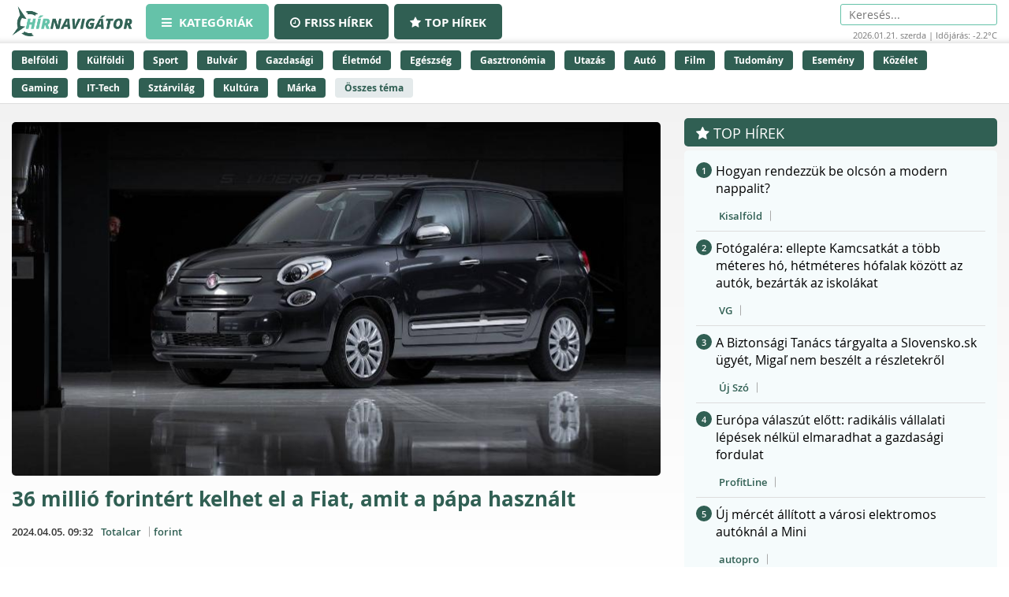

--- FILE ---
content_type: text/html;charset=UTF-8
request_url: https://hirnavigator.hu/hir/6779033-36-millio-forintert-kelhet-el-a-fiat-amit-a-papa-hasznalt
body_size: 239475
content:
<!DOCTYPE html>
<html lang="hu" xmlns="http://www.w3.org/1999/xhtml"><head id="j_idt2"><link type="text/css" rel="stylesheet" href="/javax.faces.resource/theme.css.xhtml?ln=primefaces-aristo" /><script type="text/javascript" src="/javax.faces.resource/jquery/jquery.js.xhtml?ln=primefaces&amp;v=7.0"></script><script type="text/javascript" src="/javax.faces.resource/jquery/jquery-plugins.js.xhtml?ln=primefaces&amp;v=7.0"></script><script type="text/javascript" src="/javax.faces.resource/core.js.xhtml?ln=primefaces&amp;v=7.0"></script><link type="text/css" rel="stylesheet" href="/javax.faces.resource/components.css.xhtml?ln=primefaces&amp;v=7.0" /><script type="text/javascript" src="/javax.faces.resource/components.js.xhtml?ln=primefaces&amp;v=7.0"></script><script type="text/javascript">if(window.PrimeFaces){PrimeFaces.settings.locale='hu_HU';PrimeFaces.settings.projectStage='Development';}</script>
    <meta charset="utf-8" />
    <meta http-equiv="X-UA-Compatible" content="IE=edge" />
    <meta name="viewport" content="width=device-width, initial-scale=1" />

    <meta property="og:site_name" content="Hírnavigátor" />

    <title>36 millió forintért kelhet el a Fiat, amit a pápa használt
    </title>
        <meta property="og:locale" content="hu_HU" />
        <meta property="og:type" content="article" />
        <meta property="og:title" content="36 millió forintért kelhet el a Fiat, amit a pápa használt" />
        <meta property="og:description" content="Nem klasszikus értelemben vett pápamobil, de akkor is Ferenc pápa használta." />
        <meta property="og:image" content="https://hirnavigator.hu/illusztracio/6779033-36-millio-forintert-kelhet-el-a-fiat-amit-a-papa-hasznalt.jpg" />
        <meta property="article:published_time" content="2024-04-05T09:32+02:00" />
        <meta property="article:modified_time" content="2024-04-05T09:32+02:00" />
        <meta property="og:url" content="https://hirnavigator.hu/hir/6779033-36-millio-forintert-kelhet-el-a-fiat-amit-a-papa-hasznalt" />

        <link rel="canonical" href="https://hirnavigator.hu/hir/6779033-36-millio-forintert-kelhet-el-a-fiat-amit-a-papa-hasznalt" />
            <meta name="robots" content="index, follow" />

    
    <script>(function(w,d,s,l,i){w[l]=w[l]||[];w[l].push({'gtm.start':
            new Date().getTime(),event:'gtm.js'});var f=d.getElementsByTagName(s)[0],
            j=d.createElement(s),dl=l!='dataLayer'?'&l='+l:'';j.async=true;j.src=
            'https://www.googletagmanager.com/gtm.js?id='+i+dl;f.parentNode.insertBefore(j,f);
            })(window,document,'script','dataLayer','GTM-K5KW4G4');

    </script>
    

    
    <script id="cookieyes" type="text/javascript" src="https://cdn-cookieyes.com/client_data/9efcf09345000f94b04c0dd3/script.js"></script>

    <link rel="stylesheet" href="/assets/plugins/font-awesome/css/font-awesome.min.css" />
    <link rel="stylesheet" href="/js/slick_nav/dist/slicknav.css" />

    <link rel="stylesheet" href="/css/style.css?version=2026012115" />
    <link rel="stylesheet" href="/css/featured-news.css" />

    <script type="text/javascript">
        var adsQueue = window.adsQueue || [];function noAB(a) { window.adsQueue.push(a); }var activateBanner = window.activateBanner || noAB;

    </script></head><body id="body" class="startpage day">

    
    <noscript>
        <iframe src="https://www.googletagmanager.com/ns.html?id=GTM-K5KW4G4" height="0" width="0" style="display:none;visibility:hidden"></iframe>
    </noscript>
<form id="j_idt24" name="j_idt24" method="post" action="/index_details.xhtml" enctype="application/x-www-form-urlencoded">
<input type="hidden" name="j_idt24" value="j_idt24" />
<script id="j_idt24:j_idt25" type="text/javascript">remoteCountMethod = function() {PrimeFaces.ab({s:"j_idt24:j_idt25",f:"j_idt24",pa:arguments[0]});}</script><input type="hidden" name="javax.faces.ViewState" id="j_id1:javax.faces.ViewState:0" value="2014862719423542620:-5298087637052316964" autocomplete="off" />
</form>

    <script>
        function increaseCount(id) {
            remoteCountMethod([{name: 'id', value: id}]);

        }
    </script><div id="notification-dialog" class="ui-dialog ui-widget ui-widget-content ui-corner-all ui-shadow ui-hidden-container notification-dialog"><div class="ui-dialog-titlebar ui-widget-header ui-helper-clearfix ui-corner-top"><span id="notification-dialog_title" class="ui-dialog-title">Értesítések engedélyezése</span><a href="#" class="ui-dialog-titlebar-icon ui-dialog-titlebar-close ui-corner-all" aria-label="Close"><span class="ui-icon ui-icon-closethick"></span></a></div><div class="ui-dialog-content ui-widget-content" id="notification-dialog_content">

        <div class="body">Engedélyezi az értesítéseket a böngészőjében?</div>
<form id="j_idt30" name="j_idt30" method="post" action="/index_details.xhtml" enctype="application/x-www-form-urlencoded">
<input type="hidden" name="j_idt30" value="j_idt30" />

            <p><input type="submit" name="j_idt30:j_idt32" value="Engedélyezem" class="btn btn-accept permission-btn" onclick="subscribe();" /><input type="submit" name="j_idt30:j_idt33" value="Nem engedélyezem" class="btn btn-decline permission-btn" onclick="unsubscribe();" />
            </p><input type="hidden" name="javax.faces.ViewState" id="j_id1:javax.faces.ViewState:1" value="2014862719423542620:-5298087637052316964" autocomplete="off" />
</form></div></div><script id="notification-dialog_s" type="text/javascript">$(function(){PrimeFaces.cw("Dialog","notification-dialog",{id:"notification-dialog",draggable:false,resizable:false,position:"center,top",closeOnEscape:true});});</script>

    <header class="header container-fluid no_padding">

        <div class="header_top container-fluid no_padding">
            <div class="header_top_inner container">
                <div class="logo">
                    <a href="/"><img src="/pics/logo.png" alt="Szuperhírek" /></a>
                </div>

                <nav class="navigation hidden-xs">
                    <div class="menu-header hidden-xs">
                        <ul id="menu-main_hu" class="menu">
                            <li id="menu-item-45" class="menu-item menu-item-active menu-item-type-post_type menu-item-object-page menu-item-45">
                                <a href="/">
                                    <span><i class="fa fa-bars"></i>
										Kategóriák
                                    </span>
                                </a>
                            </li>
                            <li id="menu-item-8" class="hidden-xs menu-item  menu-item-type-post_type menu-item-object-page menu-item-8">
                                <a href="/friss-hirek">
                                    <span><i class="fa fa-clock-o"></i>Friss hírek</span>
                                </a>
                            </li>
                            <li id="menu-item-9" class="hidden-xs menu-item  menu-item-type-post_type menu-item-object-page menu-item-8">
                                <a href="/top-hirek">
                                    <span><i class="fa fa-star"></i>Top hírek</span>
                                </a>
                            </li>

                        </ul>
                    </div>
                </nav>

                <nav class="navigation-xs visible-xs">
                    <div class="menu-header mobile-menu-header">
                        <span class="icon" onclick="toggleMobileMenu()" id="mobile-hamburger">
                            <i class="fa fa-bars"></i>
                        </span>
                    </div>
                    <div class="admin">
<form id="j_idt38" name="j_idt38" method="post" action="/index_details.xhtml" enctype="application/x-www-form-urlencoded">
<input type="hidden" name="j_idt38" value="j_idt38" />
<input type="hidden" name="javax.faces.ViewState" id="j_id1:javax.faces.ViewState:2" value="2014862719423542620:-5298087637052316964" autocomplete="off" />
</form>
                    </div>

                    <div class="mobile-menu" id="mobile-menu">
                        <ul id="menu-main_mobile" class="menu">
                            <li id="menu-item-54" class="menu-item menu-item-type-post_type menu-item-object-page menu-item-54">
                                <a href="/top-hirek">Top hírek</a>
                            </li>
                                <li class="menu-item menu-item-type-post_type menu-item-object-page menu-item-46">
                                    <a href="/belfoldi-hirek">
                                        Belföldi
                                    </a>
                                </li>
                                <li class="menu-item menu-item-type-post_type menu-item-object-page menu-item-46">
                                    <a href="/kulfoldi-hirek">
                                        Külföldi
                                    </a>
                                </li>
                                <li class="menu-item menu-item-type-post_type menu-item-object-page menu-item-46">
                                    <a href="/sport-hirek">
                                        Sport
                                    </a>
                                </li>
                                <li class="menu-item menu-item-type-post_type menu-item-object-page menu-item-46">
                                    <a href="/bulvar-hirek">
                                        Bulvár
                                    </a>
                                </li>
                                <li class="menu-item menu-item-type-post_type menu-item-object-page menu-item-46">
                                    <a href="/gazdasag-hirek">
                                        Gazdasági
                                    </a>
                                </li>
                                <li class="menu-item menu-item-type-post_type menu-item-object-page menu-item-46">
                                    <a href="/eletmod-hirek">
                                        Életmód
                                    </a>
                                </li>
                                <li class="menu-item menu-item-type-post_type menu-item-object-page menu-item-46">
                                    <a href="/egeszseg-hirek">
                                        Egészség
                                    </a>
                                </li>
                                <li class="menu-item menu-item-type-post_type menu-item-object-page menu-item-46">
                                    <a href="/gasztronomia-hirek">
                                        Gasztronómia
                                    </a>
                                </li>
                                <li class="menu-item menu-item-type-post_type menu-item-object-page menu-item-46">
                                    <a href="/utazas-hirek">
                                        Utazás
                                    </a>
                                </li>
                                <li class="menu-item menu-item-type-post_type menu-item-object-page menu-item-46">
                                    <a href="/auto-hirek">
                                        Autó
                                    </a>
                                </li>
                                <li class="menu-item menu-item-type-post_type menu-item-object-page menu-item-46">
                                    <a href="/film-hirek">
                                        Film
                                    </a>
                                </li>
                                <li class="menu-item menu-item-type-post_type menu-item-object-page menu-item-46">
                                    <a href="/tudomany-hirek">
                                        Tudomány
                                    </a>
                                </li>
                                <li class="menu-item menu-item-type-post_type menu-item-object-page menu-item-46">
                                    <a href="/esemeny-hirek">
                                        Esemény
                                    </a>
                                </li>
                                <li class="menu-item menu-item-type-post_type menu-item-object-page menu-item-46">
                                    <a href="/kozelet-hirek">
                                        Közélet
                                    </a>
                                </li>
                                <li class="menu-item menu-item-type-post_type menu-item-object-page menu-item-46">
                                    <a href="/gaming-hirek">
                                        Gaming
                                    </a>
                                </li>
                                <li class="menu-item menu-item-type-post_type menu-item-object-page menu-item-46">
                                    <a href="/technologia-hirek">
                                        IT-Tech
                                    </a>
                                </li>
                                <li class="menu-item menu-item-type-post_type menu-item-object-page menu-item-46">
                                    <a href="/sztarvilag-hirek">
                                        Sztárvilág
                                    </a>
                                </li>
                                <li class="menu-item menu-item-type-post_type menu-item-object-page menu-item-46">
                                    <a href="/kultura-hirek">
                                        Kultúra
                                    </a>
                                </li>
                                <li class="menu-item menu-item-type-post_type menu-item-object-page menu-item-46">
                                    <a href="/marka-hirek">
                                        Márka
                                    </a>
                                </li>
                        </ul>
                    </div>
                </nav>

                <script>
					function toggleMobileMenu() {
						var menuIcon = document.getElementById("mobile-hamburger");

						var body = document.getElementById("body");

						var x = document.getElementById("mobile-menu");
						if (x.style.display === "block") {
							x.style.display = "none";
							menuIcon.style.color = (body.className.includes("day") ? "red" : "red");
						} else {
							x.style.display = "block";
							menuIcon.style.color = (body.className.includes("day") ? "black" : "white");
						}
					}





                </script>

                <div class="skin-type-changer" style="display:none;">
<form id="skin-type-changer" name="skin-type-changer" method="post" action="/index_details.xhtml" enctype="application/x-www-form-urlencoded">
<input type="hidden" name="skin-type-changer" value="skin-type-changer" />
<script id="skin-type-changer:j_idt43" type="text/javascript">setNightMode = function() {PrimeFaces.ab({s:"skin-type-changer:j_idt43",f:"skin-type-changer",onco:function(xhr,status,args){location.reload();;},pa:arguments[0]});}</script><script id="skin-type-changer:j_idt44" type="text/javascript">setDayMode = function() {PrimeFaces.ab({s:"skin-type-changer:j_idt44",f:"skin-type-changer",onco:function(xhr,status,args){location.reload();;},pa:arguments[0]});}</script><script id="skin-type-changer:j_idt45" type="text/javascript">setHomePage = function() {PrimeFaces.ab({s:"skin-type-changer:j_idt45",f:"skin-type-changer",pa:arguments[0]});}</script><img id="skin-type-changer:moon" src="/img/moon.png?pfdrid_c=true" alt="" width="20" height="20" onclick="setNightMode()" /><input type="hidden" name="javax.faces.ViewState" id="j_id1:javax.faces.ViewState:3" value="2014862719423542620:-5298087637052316964" autocomplete="off" />
</form>
                </div>

                <div class="search hidden-xs">
                    <form action="/kereses" method="get">
                        <input placeholder="Keresés..." name="q" type="search" />
                    </form>
                    <div class="header_info_bar container-fluid no_padding">
                        <div class="header_info_inner">
                            <p>2026.01.21. szerda | Időjárás: -2.2°C</p>
                        </div>
                    </div>
                </div>

                <div class="admin hidden-xs">
<form id="j_idt47" name="j_idt47" method="post" action="/index_details.xhtml" enctype="application/x-www-form-urlencoded">
<input type="hidden" name="j_idt47" value="j_idt47" />
<input type="hidden" name="javax.faces.ViewState" id="j_id1:javax.faces.ViewState:4" value="2014862719423542620:-5298087637052316964" autocomplete="off" />
</form>
                </div>
            </div>
        </div>
        <div class="header_bottom container-fluid no_padding hidden-xs">
            <div class="header_bottom_inner container">
                    <a href="/belfoldi-hirek" class="trending_link">Belföldi</a>
                    <a href="/kulfoldi-hirek" class="trending_link">Külföldi</a>
                    <a href="/sport-hirek" class="trending_link">Sport</a>
                    <a href="/bulvar-hirek" class="trending_link">Bulvár</a>
                    <a href="/gazdasag-hirek" class="trending_link">Gazdasági</a>
                    <a href="/eletmod-hirek" class="trending_link">Életmód</a>
                    <a href="/egeszseg-hirek" class="trending_link">Egészség</a>
                    <a href="/gasztronomia-hirek" class="trending_link">Gasztronómia</a>
                    <a href="/utazas-hirek" class="trending_link">Utazás</a>
                    <a href="/auto-hirek" class="trending_link">Autó</a>
                    <a href="/film-hirek" class="trending_link">Film</a>
                    <a href="/tudomany-hirek" class="trending_link">Tudomány</a>
                    <a href="/esemeny-hirek" class="trending_link">Esemény</a>
                    <a href="/kozelet-hirek" class="trending_link">Közélet</a>
                    <a href="/gaming-hirek" class="trending_link">Gaming</a>
                    <a href="/technologia-hirek" class="trending_link">IT-Tech</a>
                    <a href="/sztarvilag-hirek" class="trending_link">Sztárvilág</a>
                    <a href="/kultura-hirek" class="trending_link">Kultúra</a>
                    <a href="/marka-hirek" class="trending_link">Márka</a>
                <a href="/temak" class="trending_link topics_link">Összes téma</a>
            </div>
        </div>
    </header>

    <div class="header_info_bar container-fluid no_padding hidden-sm hidden-md hidden-lg">
        <div class="header_info_inner container">
            <p>2026.01.21. szerda | Időjárás: -2.2°C</p>
        </div>
    </div>
        <main class="container-fluid subpage_content no_padding">

    <div class="hidden-xs  container">
        <div id="hirnavigator.hu_leaderboard_superleaderboard_billboard" class="superleaderboard_billboard">
        </div>       
       <div class="ad_sign ad_sign_top col-xs-12"><p>- Hirdetés -</p></div>
    </div>
    <div class="hidden-sm hidden-md hidden-lg container">
        <div id="hirnavigator.hu_mobil_1" class="mobil_1">
        </div>
        <div class="ad_sign ad_sign_mobil col-xs-12"><p>- Hirdetés -</p></div>
    </div>
            <div id="hirnavigator_cikk_leaderboard_top_1">
                <script type="text/javascript">activateBanner('hirnavigator_cikk_leaderboard_top_1');</script>
            </div>
            <div class="subpage_content_inner container no_padding">
                <div class=" col-xs-12 col-sm-8 no_padding">

    <script type="application/ld+json">
    {
        "@context": "https://schema.org",
        "@type": "NewsArticle",
        "headline": "36 millió forintért kelhet el a Fiat, amit a pápa használt",
        "description": "Nem klasszikus értelemben vett pápamobil, de akkor is Ferenc pápa használta.",
        "image": "https://hirnavigator.hu/illusztracio/6779033-36-millio-forintert-kelhet-el-a-fiat-amit-a-papa-hasznalt.jpg",
        "url": "https:\/\/hirnavigator.hu\/hir\/6779033-36-millio-forintert-kelhet-el-a-fiat-amit-a-papa-hasznalt",
        "mainEntityOfPage": {
            "@type": "WebPage",
            "@id": "https:\/\/hirnavigator.hu\/hir\/6779033-36-millio-forintert-kelhet-el-a-fiat-amit-a-papa-hasznalt"
        },
        "datePublished": "2024-04-05T09:32+02:00",
        "dateModified": "2024-04-05T09:32+02:00",
        "author": {
            "@type": "Organization",
            "name": "Totalcar"
        },
        "publisher": {
            "@type": "Organization",
            "name": "Hírnavigátor",
            "url": "https://hirnavigator.hu",
            "logo": {
                "@type": "ImageObject",
                "url": "https://hirnavigator.hu/pics/logo.png"
            }
        }
    }
    </script>
                    <div class="block_single col-xs-12 ">
                        <article class="col-xs-12 no_padding news_box landing red_block">
                            <a href="https://hirnavigator.hu/hir/6779033-36-millio-forintert-kelhet-el-a-fiat-amit-a-papa-hasznalt" class="seo-link" rel="nofollow noopener" aria-hidden="true"></a>
                            <div class="news_box_img">
                                    <a href="/olvas/6779033-36-millio-forintert-kelhet-el-a-fiat-amit-a-papa-hasznalt" target="_blank">
                                        <img src="/illusztracio/6779033-36-millio-forintert-kelhet-el-a-fiat-amit-a-papa-hasznalt.jpg" alt="36 millió forintért kelhet el a Fiat, amit a pápa használt" />
                                    </a>
                            </div>
                            <div class="news_box_content">
                                <header>
                                    <h1>
                                            <a href="/olvas/6779033-36-millio-forintert-kelhet-el-a-fiat-amit-a-papa-hasznalt">36 millió forintért kelhet el a Fiat, amit a pápa használt</a>
                                    </h1>
                                </header>

    <div class="article_info"><script id="j_idt73_s" type="text/javascript">$(function(){PrimeFaces.cw("Tooltip","widget_j_idt73",{id:"j_idt73",showEffect:"fade",hideEffect:"fade"});});</script>

        <time class="timetag">
            <a href="https://hirnavigator.hu/hir/6779033-36-millio-forintert-kelhet-el-a-fiat-amit-a-papa-hasznalt" title="2024.04.05. 09:32">2024.04.05. 09:32
            </a>
        </time><label class="provider_name">
            <a href="/hirportal/totalcar">Totalcar</a></label>
        	<span class="topic_tag">
        		<a href="/tema/forint">forint</a>
        	</span>

    </div>
                                <p class="article-details-excerpt">Nem klasszikus értelemben vett pápamobil, de akkor is Ferenc pápa használta.</p>
                                <div class="read-more-link">
                                        <a href="/olvas/6779033-36-millio-forintert-kelhet-el-a-fiat-amit-a-papa-hasznalt" class="read-more-btn">
                                            Elolvasom a cikket &gt;&gt;
                                        </a>
                                </div>
                            </div>

 
    <div class="hidden-xs col-xs-12 ">
        <div id="hirnavigator.hu_wideboard" class="wideboard">
        </div>
        <div class="ad_sign ad_sign_wide col-xs-12"><p>- Hirdetés -</p></div>
    </div>

                        </article>
                    </div>

                    <div class="col-xs-12 no_padding">
                        <div id="hirnavigator_cikk_normal_content_1">
                            <script type="text/javascript">activateBanner('hirnavigator_cikk_normal_content_1');


                            </script>
                        </div>
                    </div>
                        <div class="col-xs-12 related_news_wrapper">

    <section class="news_block red_block col-xs-12 no_padding">
        <header class="block_header col-xs-12">
            <h1>Ez is érdekelhet</h1>
        </header>
        <div class="block_content rounded_bottom col-xs-12 no_padding ">
                <article class="col-xs-12 no_padding news_box">
                    <a href="https://hirnavigator.hu/hir/9735038-mark-rutte-koszonetet-mondott-trumpnak-amiert-onallosagra-kenyszeriti-az-eu-t" class="seo-link" rel="nofollow noopener" aria-hidden="true"></a>
                    <div class="news_box_content">
                        <header>
                            <h2>
                                    <a href="/olvas/9735038-mark-rutte-koszonetet-mondott-trumpnak-amiert-onallosagra-kenyszeriti-az-eu-t" target="_blank">Mark Rutte köszönetet mondott Trumpnak, amiért önállóságra kényszeríti az EU-t</a>
                            </h2>

    <div class="article_info"><script id="j_idt96:0:j_idt104_s" type="text/javascript">$(function(){PrimeFaces.cw("Tooltip","widget_j_idt96_0_j_idt104",{id:"j_idt96:0:j_idt104",showEffect:"fade",hideEffect:"fade"});});</script>

        <time class="timetag">
            <a href="https://hirnavigator.hu/hir/9735038-mark-rutte-koszonetet-mondott-trumpnak-amiert-onallosagra-kenyszeriti-az-eu-t" title="2026.01.21. 15:34">Ma 15:34
            </a>
        </time><label class="provider_name">
            <a href="/hirportal/atv-hu">atv.hu</a></label>
        	<span class="topic_tag">
        		<a href="/tema/kenyszer">kényszer</a>
        	</span>
        	<span class="topic_tag">
        		<a href="/tema/koszonet">köszönet</a>
        	</span>

    </div>
                        </header>
                    </div>
                </article>
                <article class="col-xs-12 no_padding news_box">
                    <a href="https://hirnavigator.hu/hir/9735016-takaritonok-felfedtek-a-legfurcsabb-dolgok-amiket-hotelszobakban-talaltak" class="seo-link" rel="nofollow noopener" aria-hidden="true"></a>
                    <div class="news_box_content">
                        <header>
                            <h2>
                                    <a href="/olvas/9735016-takaritonok-felfedtek-a-legfurcsabb-dolgok-amiket-hotelszobakban-talaltak" target="_blank">Takarítónők felfedték: a legfurcsább dolgok, amiket hotelszobákban találtak</a>
                            </h2>

    <div class="article_info"><script id="j_idt96:1:j_idt104_s" type="text/javascript">$(function(){PrimeFaces.cw("Tooltip","widget_j_idt96_1_j_idt104",{id:"j_idt96:1:j_idt104",showEffect:"fade",hideEffect:"fade"});});</script>

        <time class="timetag">
            <a href="https://hirnavigator.hu/hir/9735016-takaritonok-felfedtek-a-legfurcsabb-dolgok-amiket-hotelszobakban-talaltak" title="2026.01.21. 15:31">Ma 15:31
            </a>
        </time><label class="provider_name">
            <a href="/hirportal/joy">Joy</a></label>
        	<span class="topic_tag">
        		<a href="/tema/hotel">Hotel</a>
        	</span>

    </div>
                        </header>
                    </div>
                </article>
                <article class="col-xs-12 no_padding news_box">
                    <a href="https://hirnavigator.hu/hir/9735025-undorodom-a-pufok-ferjemtol-a-dagi-hasa-es-ferfimellei-kikeszitenek-a-mounjaro-tonkretette-a-hazassagunkat" class="seo-link" rel="nofollow noopener" aria-hidden="true"></a>
                    <div class="news_box_content">
                        <header>
                            <h2>
                                    <a href="/olvas/9735025-undorodom-a-pufok-ferjemtol-a-dagi-hasa-es-ferfimellei-kikeszitenek-a-mounjaro-tonkretette-a-hazassagunkat" target="_blank">"Undorodom a pufók férjemtől: a dagi hasa és férfimellei kikészítenek - a Mounjaro tönkretette a házasságunkat"</a>
                            </h2>

    <div class="article_info"><script id="j_idt96:2:j_idt104_s" type="text/javascript">$(function(){PrimeFaces.cw("Tooltip","widget_j_idt96_2_j_idt104",{id:"j_idt96:2:j_idt104",showEffect:"fade",hideEffect:"fade"});});</script>

        <time class="timetag">
            <a href="https://hirnavigator.hu/hir/9735025-undorodom-a-pufok-ferjemtol-a-dagi-hasa-es-ferfimellei-kikeszitenek-a-mounjaro-tonkretette-a-hazassagunkat" title="2026.01.21. 15:30">Ma 15:30
            </a>
        </time><label class="provider_name">
            <a href="/hirportal/borsonline">Borsonline</a></label>
        	<span class="topic_tag">
        		<a href="/tema/ferfi">férfi</a>
        	</span>
        	<span class="topic_tag">
        		<a href="/tema/hazassag">Házasság</a>
        	</span>

    </div>
                        </header>
                    </div>
                </article>
                <article class="col-xs-12 no_padding news_box">
                    <a href="https://hirnavigator.hu/hir/9735045-legintimebb-gondolataiba-is-beavat-hobo-megjott-a-film-elozetese" class="seo-link" rel="nofollow noopener" aria-hidden="true"></a>
                    <div class="news_box_content">
                        <header>
                            <h2>
                                    <a href="/olvas/9735045-legintimebb-gondolataiba-is-beavat-hobo-megjott-a-film-elozetese" target="_blank">Legintimebb gondolataiba is beavat Hobo – Megjött a film előzetese</a>
                            </h2>

    <div class="article_info"><script id="j_idt96:3:j_idt104_s" type="text/javascript">$(function(){PrimeFaces.cw("Tooltip","widget_j_idt96_3_j_idt104",{id:"j_idt96:3:j_idt104",showEffect:"fade",hideEffect:"fade"});});</script>

        <time class="timetag">
            <a href="https://hirnavigator.hu/hir/9735045-legintimebb-gondolataiba-is-beavat-hobo-megjott-a-film-elozetese" title="2026.01.21. 15:30">Ma 15:30
            </a>
        </time><label class="provider_name">
            <a href="/hirportal/mediapiac">Médiapiac</a></label>

    </div>
                        </header>
                    </div>
                </article>
                <article class="col-xs-12 no_padding news_box">
                    <a href="https://hirnavigator.hu/hir/9734878-az-ombudsman-nyilt-levelet-irt-a-benes-dekretumok-ugyeben" class="seo-link" rel="nofollow noopener" aria-hidden="true"></a>
                    <div class="news_box_content">
                        <header>
                            <h2>
                                    <a href="/olvas/9734878-az-ombudsman-nyilt-levelet-irt-a-benes-dekretumok-ugyeben" target="_blank">Az ombudsman nyílt levelet írt a Benes-dekrétumok ügyében</a>
                            </h2>

    <div class="article_info"><script id="j_idt96:4:j_idt104_s" type="text/javascript">$(function(){PrimeFaces.cw("Tooltip","widget_j_idt96_4_j_idt104",{id:"j_idt96:4:j_idt104",showEffect:"fade",hideEffect:"fade"});});</script>

        <time class="timetag">
            <a href="https://hirnavigator.hu/hir/9734878-az-ombudsman-nyilt-levelet-irt-a-benes-dekretumok-ugyeben" title="2026.01.21. 15:02">Ma 15:02
            </a>
        </time><label class="provider_name">
            <a href="/hirportal/vasarnap-hu">vasarnap.hu</a></label>
        	<span class="topic_tag">
        		<a href="/tema/ombudsman">Ombudsman</a>
        	</span>
        	<span class="topic_tag">
        		<a href="/tema/dekretum">dekrétum</a>
        	</span>

    </div>
                        </header>
                    </div>
                </article>
        </div>
    </section>
                        </div>

                    <div class="content_by_category col-xs-12 no_padding">
                        <div class="col-xs-12 hidden-sm hidden-md hidden-lg">

    <div class="hidden-sm hidden-md hidden-lg col-xs-12">
        <div id="hirnavigator.hu_mobil_3" class="mobil_3">
        </div>
        <div class="ad_sign ad_sign_mobil col-xs-12"><p>- Hirdetés -</p></div>
    </div>
                        </div>
                        <div class="col-xs-12 grid_wrapper">
                            <div class="grid_wrapper_2col no_padding">
    <div class="news_box_rss_feed col-xs-12 ">
        <section class="news_block col-xs-12 no_padding">
            <header class="block_header col-xs-12">
                <h1><a class="header_link" href="/hirportal/femcafe-hu">
                    Femcafe.hu </a></h1>
            </header>
            <div class="block_content col-xs-12 no_padding">
                    <article class="col-xs-12 no_padding news_box">
                        <a href="https://hirnavigator.hu/hir/9734553-polgari-es-templomi-szertartas-kulonbsegek-es-fontos-tudnivalok" class="seo-link" rel="nofollow noopener" aria-hidden="true"></a>
                        <div class="news_box_content">
                            <header>
                                <h2>
                                        <a href="/olvas/9734553-polgari-es-templomi-szertartas-kulonbsegek-es-fontos-tudnivalok" target="_blank">Polgári és templomi szertartás – különbségek és fontos tudnivalók</a>
                                </h2>
                            </header>

    <div class="article_info"><script id="j_idt119:0:j_idt121:0:j_idt130_s" type="text/javascript">$(function(){PrimeFaces.cw("Tooltip","widget_j_idt119_0_j_idt121_0_j_idt130",{id:"j_idt119:0:j_idt121:0:j_idt130",showEffect:"fade",hideEffect:"fade"});});</script>

        <time class="timetag">
            <a href="https://hirnavigator.hu/hir/9734553-polgari-es-templomi-szertartas-kulonbsegek-es-fontos-tudnivalok" title="2026.01.21. 14:04">14:04
            </a>
        </time>
        	<span class="topic_tag">
        		<a style="color: #305f53" href="/tema/kulonbseg">különbség</a>
        	</span>

    </div>
                        </div>
                    </article>
                    <article class="col-xs-12 no_padding news_box">
                        <a href="https://hirnavigator.hu/hir/9734431-nem-csoda-hogy-mar-a-szakertok-is-aggodnak-tovabb-gyuruzik-az-ingatlanvalsag-a-vilag-masodik-legnagyobb-gazdasagaban" class="seo-link" rel="nofollow noopener" aria-hidden="true"></a>
                        <div class="news_box_content">
                            <header>
                                <h2>
                                        <a href="/olvas/9734431-nem-csoda-hogy-mar-a-szakertok-is-aggodnak-tovabb-gyuruzik-az-ingatlanvalsag-a-vilag-masodik-legnagyobb-gazdasagaban" target="_blank">Nem csoda, hogy már a szakértők is aggódnak: tovább gyűrűzik az ingatlanválság a világ második legnagyobb gazdaságában</a>
                                </h2>
                            </header>

    <div class="article_info"><script id="j_idt119:0:j_idt121:1:j_idt130_s" type="text/javascript">$(function(){PrimeFaces.cw("Tooltip","widget_j_idt119_0_j_idt121_1_j_idt130",{id:"j_idt119:0:j_idt121:1:j_idt130",showEffect:"fade",hideEffect:"fade"});});</script>

        <time class="timetag">
            <a href="https://hirnavigator.hu/hir/9734431-nem-csoda-hogy-mar-a-szakertok-is-aggodnak-tovabb-gyuruzik-az-ingatlanvalsag-a-vilag-masodik-legnagyobb-gazdasagaban" title="2026.01.21. 13:40">13:40
            </a>
        </time>
        	<span class="topic_tag">
        		<a style="color: #305f53" href="/tema/valsag">Válság</a>
        	</span>
        	<span class="topic_tag">
        		<a style="color: #305f53" href="/tema/ingatlan">Ingatlan</a>
        	</span>

    </div>
                        </div>
                    </article>
                    <article class="col-xs-12 no_padding news_box">
                        <a href="https://hirnavigator.hu/hir/9734432-kulonleges-tortenete-van-jarai-mark-elso-szoloalbumanak" class="seo-link" rel="nofollow noopener" aria-hidden="true"></a>
                        <div class="news_box_content">
                            <header>
                                <h2>
                                        <a href="/olvas/9734432-kulonleges-tortenete-van-jarai-mark-elso-szoloalbumanak" target="_blank">Különleges története van Járai Márk első szólóalbumának</a>
                                </h2>
                            </header>

    <div class="article_info"><script id="j_idt119:0:j_idt121:2:j_idt130_s" type="text/javascript">$(function(){PrimeFaces.cw("Tooltip","widget_j_idt119_0_j_idt121_2_j_idt130",{id:"j_idt119:0:j_idt121:2:j_idt130",showEffect:"fade",hideEffect:"fade"});});</script>

        <time class="timetag">
            <a href="https://hirnavigator.hu/hir/9734432-kulonleges-tortenete-van-jarai-mark-elso-szoloalbumanak" title="2026.01.21. 13:37">13:37
            </a>
        </time>

    </div>
                        </div>
                    </article>
                    <article class="col-xs-12 no_padding news_box">
                        <a href="https://hirnavigator.hu/hir/9733648-ez-a-szokas-eszrevetlenul-pusztitja-a-beleidet-30-kal-noveli-a-vastagbelrak-kialakulasat" class="seo-link" rel="nofollow noopener" aria-hidden="true"></a>
                        <div class="news_box_content">
                            <header>
                                <h2>
                                        <a href="/olvas/9733648-ez-a-szokas-eszrevetlenul-pusztitja-a-beleidet-30-kal-noveli-a-vastagbelrak-kialakulasat" target="_blank">Ez a szokás észrevétlenül pusztítja a beleidet: 30%-kal növeli a vastagbélrák kialakulását</a>
                                </h2>
                            </header>

    <div class="article_info"><script id="j_idt119:0:j_idt121:3:j_idt130_s" type="text/javascript">$(function(){PrimeFaces.cw("Tooltip","widget_j_idt119_0_j_idt121_3_j_idt130",{id:"j_idt119:0:j_idt121:3:j_idt130",showEffect:"fade",hideEffect:"fade"});});</script>

        <time class="timetag">
            <a href="https://hirnavigator.hu/hir/9733648-ez-a-szokas-eszrevetlenul-pusztitja-a-beleidet-30-kal-noveli-a-vastagbelrak-kialakulasat" title="2026.01.21. 11:15">11:15
            </a>
        </time>
        	<span class="topic_tag">
        		<a style="color: #305f53" href="/tema/kialakulas">kialakulás</a>
        	</span>
        	<span class="topic_tag">
        		<a style="color: #305f53" href="/tema/alakulas">alakulás</a>
        	</span>

    </div>
                        </div>
                    </article>
                    <article class="col-xs-12 no_padding news_box">
                        <a href="https://hirnavigator.hu/hir/9733649-a-korhazi-vizsgalat-utan-dagadt-duplajara-a-magyar-paciens-laba-mindenki-megrokonyodott-amikor-felhuzta-a-nadragja-szarat" class="seo-link" rel="nofollow noopener" aria-hidden="true"></a>
                        <div class="news_box_content">
                            <header>
                                <h2>
                                        <a href="/olvas/9733649-a-korhazi-vizsgalat-utan-dagadt-duplajara-a-magyar-paciens-laba-mindenki-megrokonyodott-amikor-felhuzta-a-nadragja-szarat" target="_blank">A kórházi vizsgálat után dagadt duplájára a magyar páciens lába: mindenki megrökönyödött, amikor felhúzta a nadrágja szárát</a>
                                </h2>
                            </header>

    <div class="article_info"><script id="j_idt119:0:j_idt121:4:j_idt130_s" type="text/javascript">$(function(){PrimeFaces.cw("Tooltip","widget_j_idt119_0_j_idt121_4_j_idt130",{id:"j_idt119:0:j_idt121:4:j_idt130",showEffect:"fade",hideEffect:"fade"});});</script>

        <time class="timetag">
            <a href="https://hirnavigator.hu/hir/9733649-a-korhazi-vizsgalat-utan-dagadt-duplajara-a-magyar-paciens-laba-mindenki-megrokonyodott-amikor-felhuzta-a-nadragja-szarat" title="2026.01.21. 11:10">11:10
            </a>
        </time>
        	<span class="topic_tag">
        		<a style="color: #305f53" href="/tema/agyar">agyar</a>
        	</span>
        	<span class="topic_tag">
        		<a style="color: #305f53" href="/tema/magyar">Magyar</a>
        	</span>

    </div>
                        </div>
                    </article>
                    <article class="col-xs-12 no_padding news_box">
                        <a href="https://hirnavigator.hu/hir/9733290-autobalesetben-elhunyt-jakli-monika-a-nyero-paros-sztarja" class="seo-link" rel="nofollow noopener" aria-hidden="true"></a>
                        <div class="news_box_content">
                            <header>
                                <h2>
                                        <a href="/olvas/9733290-autobalesetben-elhunyt-jakli-monika-a-nyero-paros-sztarja" target="_blank">Autóbalesetben elhunyt Jákli Mónika, a Nyerő Páros sztárja</a>
                                </h2>
                            </header>

    <div class="article_info"><script id="j_idt119:0:j_idt121:5:j_idt130_s" type="text/javascript">$(function(){PrimeFaces.cw("Tooltip","widget_j_idt119_0_j_idt121_5_j_idt130",{id:"j_idt119:0:j_idt121:5:j_idt130",showEffect:"fade",hideEffect:"fade"});});</script>

        <time class="timetag">
            <a href="https://hirnavigator.hu/hir/9733290-autobalesetben-elhunyt-jakli-monika-a-nyero-paros-sztarja" title="2026.01.21. 10:10">10:10
            </a>
        </time>
        	<span class="topic_tag">
        		<a style="color: #305f53" href="/tema/nyero-paros">Nyerő Páros</a>
        	</span>
        	<span class="topic_tag">
        		<a style="color: #305f53" href="/tema/elhunyt">Elhunyt</a>
        	</span>

    </div>
                        </div>
                    </article>
            </div>
            <footer class="block_footer col-xs-12 no_padding">
                <a style="color: #305f53" href="/hirportal/femcafe-hu">Összes
                    Femcafe.hu hír</a>
            </footer>
        </section>
    </div>
    <div class="news_box_rss_feed col-xs-12 ">
        <section class="news_block col-xs-12 no_padding">
            <header class="block_header col-xs-12">
                <h1><a class="header_link" href="/hirportal/borsonline">
                    Borsonline </a></h1>
            </header>
            <div class="block_content col-xs-12 no_padding">
                    <article class="col-xs-12 no_padding news_box">
                        <a href="https://hirnavigator.hu/hir/9734990-ezzel-a-kocsival-szenvedett-halalos-balesetet-jakli-monika-az-autokolcsonzo-oldalan-most-is-szerepel-a-hirdetese" class="seo-link" rel="nofollow noopener" aria-hidden="true"></a>
                        <div class="news_box_content">
                            <header>
                                <h2>
                                        <a href="/olvas/9734990-ezzel-a-kocsival-szenvedett-halalos-balesetet-jakli-monika-az-autokolcsonzo-oldalan-most-is-szerepel-a-hirdetese" target="_blank">Ezzel a kocsival szenvedett halálos balesetet Jákli Mónika: az autókölcsönző oldalán most is szerepel a hirdetése</a>
                                </h2>
                            </header>

    <div class="article_info"><script id="j_idt119:1:j_idt121:0:j_idt130_s" type="text/javascript">$(function(){PrimeFaces.cw("Tooltip","widget_j_idt119_1_j_idt121_0_j_idt130",{id:"j_idt119:1:j_idt121:0:j_idt130",showEffect:"fade",hideEffect:"fade"});});</script>

        <time class="timetag">
            <a href="https://hirnavigator.hu/hir/9734990-ezzel-a-kocsival-szenvedett-halalos-balesetet-jakli-monika-az-autokolcsonzo-oldalan-most-is-szerepel-a-hirdetese" title="2026.01.21. 15:25">15:25
            </a>
        </time>
        	<span class="topic_tag">
        		<a style="color: #305F53" href="/tema/halalos">halálos</a>
        	</span>
        	<span class="topic_tag">
        		<a style="color: #305F53" href="/tema/beleset">Baleset</a>
        	</span>

    </div>
                        </div>
                    </article>
                    <article class="col-xs-12 no_padding news_box">
                        <a href="https://hirnavigator.hu/hir/9734950-te-is-igy-tarolod-a-fott-rizst-sulyos-egeszsegugyi-problemakat-kockaztatsz-ha-nem-vigyazol" class="seo-link" rel="nofollow noopener" aria-hidden="true"></a>
                        <div class="news_box_content">
                            <header>
                                <h2>
                                        <a href="/olvas/9734950-te-is-igy-tarolod-a-fott-rizst-sulyos-egeszsegugyi-problemakat-kockaztatsz-ha-nem-vigyazol" target="_blank">Te is így tárolod a főtt rizst? Súlyos egészségügyi problémákat kockáztatsz, ha nem vigyázol</a>
                                </h2>
                            </header>

    <div class="article_info"><script id="j_idt119:1:j_idt121:1:j_idt130_s" type="text/javascript">$(function(){PrimeFaces.cw("Tooltip","widget_j_idt119_1_j_idt121_1_j_idt130",{id:"j_idt119:1:j_idt121:1:j_idt130",showEffect:"fade",hideEffect:"fade"});});</script>

        <time class="timetag">
            <a href="https://hirnavigator.hu/hir/9734950-te-is-igy-tarolod-a-fott-rizst-sulyos-egeszsegugyi-problemakat-kockaztatsz-ha-nem-vigyazol" title="2026.01.21. 15:15">15:15
            </a>
        </time>
        	<span class="topic_tag">
        		<a style="color: #305F53" href="/tema/egeszsegugy">Egészségügy</a>
        	</span>
        	<span class="topic_tag">
        		<a style="color: #305F53" href="/tema/egeszsegugyi">Egészségügyi</a>
        	</span>

    </div>
                        </div>
                    </article>
                    <article class="col-xs-12 no_padding news_box">
                        <a href="https://hirnavigator.hu/hir/9734917-tamara-merre-jarsz-december-ota-keresik-az-eltunt-gyermeket" class="seo-link" rel="nofollow noopener" aria-hidden="true"></a>
                        <div class="news_box_content">
                            <header>
                                <h2>
                                        <a href="/olvas/9734917-tamara-merre-jarsz-december-ota-keresik-az-eltunt-gyermeket" target="_blank">Tamara, merre jársz? December óta keresik az eltűnt gyermeket</a>
                                </h2>
                            </header>

    <div class="article_info"><script id="j_idt119:1:j_idt121:2:j_idt130_s" type="text/javascript">$(function(){PrimeFaces.cw("Tooltip","widget_j_idt119_1_j_idt121_2_j_idt130",{id:"j_idt119:1:j_idt121:2:j_idt130",showEffect:"fade",hideEffect:"fade"});});</script>

        <time class="timetag">
            <a href="https://hirnavigator.hu/hir/9734917-tamara-merre-jarsz-december-ota-keresik-az-eltunt-gyermeket" title="2026.01.21. 15:10">15:10
            </a>
        </time>
        	<span class="topic_tag">
        		<a style="color: #305F53" href="/tema/eltunt">Eltűnt</a>
        	</span>
        	<span class="topic_tag">
        		<a style="color: #305F53" href="/tema/december">december</a>
        	</span>

    </div>
                        </div>
                    </article>
                    <article class="col-xs-12 no_padding news_box">
                        <a href="https://hirnavigator.hu/hir/9734797-szoboszlai-kirohogte-kerkezt-videon-a-nagy-jelenet" class="seo-link" rel="nofollow noopener" aria-hidden="true"></a>
                        <div class="news_box_content">
                            <header>
                                <h2>
                                        <a href="/olvas/9734797-szoboszlai-kirohogte-kerkezt-videon-a-nagy-jelenet" target="_blank">Szoboszlai kiröhögte Kerkezt, videón a nagy jelenet</a>
                                </h2>
                            </header>

    <div class="article_info"><script id="j_idt119:1:j_idt121:3:j_idt130_s" type="text/javascript">$(function(){PrimeFaces.cw("Tooltip","widget_j_idt119_1_j_idt121_3_j_idt130",{id:"j_idt119:1:j_idt121:3:j_idt130",showEffect:"fade",hideEffect:"fade"});});</script>

        <time class="timetag">
            <a href="https://hirnavigator.hu/hir/9734797-szoboszlai-kirohogte-kerkezt-videon-a-nagy-jelenet" title="2026.01.21. 14:50">14:50
            </a>
        </time>
        	<span class="topic_tag">
        		<a style="color: #305F53" href="/tema/jelenet">jelenet</a>
        	</span>

    </div>
                        </div>
                    </article>
                    <article class="col-xs-12 no_padding news_box">
                        <a href="https://hirnavigator.hu/hir/9734760-nicole-kidman-lanyai-hallani-sem-akarnak-keith-urban-uj-baratnojerol" class="seo-link" rel="nofollow noopener" aria-hidden="true"></a>
                        <div class="news_box_content">
                            <header>
                                <h2>
                                        <a href="/olvas/9734760-nicole-kidman-lanyai-hallani-sem-akarnak-keith-urban-uj-baratnojerol" target="_blank">Nicole Kidman lányai hallani sem akarnak Keith Urban új barátnőjéről</a>
                                </h2>
                            </header>

    <div class="article_info"><script id="j_idt119:1:j_idt121:4:j_idt130_s" type="text/javascript">$(function(){PrimeFaces.cw("Tooltip","widget_j_idt119_1_j_idt121_4_j_idt130",{id:"j_idt119:1:j_idt121:4:j_idt130",showEffect:"fade",hideEffect:"fade"});});</script>

        <time class="timetag">
            <a href="https://hirnavigator.hu/hir/9734760-nicole-kidman-lanyai-hallani-sem-akarnak-keith-urban-uj-baratnojerol" title="2026.01.21. 14:43">14:43
            </a>
        </time>
        	<span class="topic_tag">
        		<a style="color: #305F53" href="/tema/baratno">barátnő</a>
        	</span>
        	<span class="topic_tag">
        		<a style="color: #305F53" href="/tema/barat">barát</a>
        	</span>

    </div>
                        </div>
                    </article>
                    <article class="col-xs-12 no_padding news_box">
                        <a href="https://hirnavigator.hu/hir/9734719-szentkiralyi-alexandra-forditsuk-a-megmaradt-2-4-milliardot-utfelujitasokra" class="seo-link" rel="nofollow noopener" aria-hidden="true"></a>
                        <div class="news_box_content">
                            <header>
                                <h2>
                                        <a href="/olvas/9734719-szentkiralyi-alexandra-forditsuk-a-megmaradt-2-4-milliardot-utfelujitasokra" target="_blank">Szentkirályi Alexandra: fordítsuk a megmaradt 2,4 milliárdot útfelújításokra!</a>
                                </h2>
                            </header>

    <div class="article_info"><script id="j_idt119:1:j_idt121:5:j_idt130_s" type="text/javascript">$(function(){PrimeFaces.cw("Tooltip","widget_j_idt119_1_j_idt121_5_j_idt130",{id:"j_idt119:1:j_idt121:5:j_idt130",showEffect:"fade",hideEffect:"fade"});});</script>

        <time class="timetag">
            <a href="https://hirnavigator.hu/hir/9734719-szentkiralyi-alexandra-forditsuk-a-megmaradt-2-4-milliardot-utfelujitasokra" title="2026.01.21. 14:36">14:36
            </a>
        </time>
        	<span class="topic_tag">
        		<a style="color: #305F53" href="/tema/szentkiralyi-alexandra">Szentkirályi Alexandra</a>
        	</span>
        	<span class="topic_tag">
        		<a style="color: #305F53" href="/tema/alexa">Alexa</a>
        	</span>

    </div>
                        </div>
                    </article>
            </div>
            <footer class="block_footer col-xs-12 no_padding">
                <a style="color: #305F53" href="/hirportal/borsonline">Összes
                    Borsonline hír</a>
            </footer>
        </section>
    </div>
    <div class="news_box_rss_feed col-xs-12 ">
        <section class="news_block col-xs-12 no_padding">
            <header class="block_header col-xs-12">
                <h1><a class="header_link" href="/hirportal/atv-hu">
                    atv.hu </a></h1>
            </header>
            <div class="block_content col-xs-12 no_padding">
                    <article class="col-xs-12 no_padding news_box">
                        <a href="https://hirnavigator.hu/hir/9735038-mark-rutte-koszonetet-mondott-trumpnak-amiert-onallosagra-kenyszeriti-az-eu-t" class="seo-link" rel="nofollow noopener" aria-hidden="true"></a>
                        <div class="news_box_content">
                            <header>
                                <h2>
                                        <a href="/olvas/9735038-mark-rutte-koszonetet-mondott-trumpnak-amiert-onallosagra-kenyszeriti-az-eu-t" target="_blank">Mark Rutte köszönetet mondott Trumpnak, amiért önállóságra kényszeríti az EU-t</a>
                                </h2>
                            </header>

    <div class="article_info"><script id="j_idt119:2:j_idt121:0:j_idt130_s" type="text/javascript">$(function(){PrimeFaces.cw("Tooltip","widget_j_idt119_2_j_idt121_0_j_idt130",{id:"j_idt119:2:j_idt121:0:j_idt130",showEffect:"fade",hideEffect:"fade"});});</script>

        <time class="timetag">
            <a href="https://hirnavigator.hu/hir/9735038-mark-rutte-koszonetet-mondott-trumpnak-amiert-onallosagra-kenyszeriti-az-eu-t" title="2026.01.21. 15:34">15:34
            </a>
        </time>
        	<span class="topic_tag">
        		<a style="color: #305f53" href="/tema/kenyszer">kényszer</a>
        	</span>
        	<span class="topic_tag">
        		<a style="color: #305f53" href="/tema/koszonet">köszönet</a>
        	</span>

    </div>
                        </div>
                    </article>
                    <article class="col-xs-12 no_padding news_box">
                        <a href="https://hirnavigator.hu/hir/9734840-halalos-autobalesetben-elhunyt-a-nepszeru-influenszer" class="seo-link" rel="nofollow noopener" aria-hidden="true"></a>
                        <div class="news_box_content">
                            <header>
                                <h2>
                                        <a href="/olvas/9734840-halalos-autobalesetben-elhunyt-a-nepszeru-influenszer" target="_blank">Halálos autóbalesetben elhunyt a népszerű influenszer</a>
                                </h2>
                            </header>

    <div class="article_info"><script id="j_idt119:2:j_idt121:1:j_idt130_s" type="text/javascript">$(function(){PrimeFaces.cw("Tooltip","widget_j_idt119_2_j_idt121_1_j_idt130",{id:"j_idt119:2:j_idt121:1:j_idt130",showEffect:"fade",hideEffect:"fade"});});</script>

        <time class="timetag">
            <a href="https://hirnavigator.hu/hir/9734840-halalos-autobalesetben-elhunyt-a-nepszeru-influenszer" title="2026.01.21. 14:54">14:54
            </a>
        </time>
        	<span class="topic_tag">
        		<a style="color: #305f53" href="/tema/autobaleset">Autóbaleset</a>
        	</span>
        	<span class="topic_tag">
        		<a style="color: #305f53" href="/tema/elhunyt">Elhunyt</a>
        	</span>

    </div>
                        </div>
                    </article>
                    <article class="col-xs-12 no_padding news_box">
                        <a href="https://hirnavigator.hu/hir/9734637-folytatodik-a-beckham-balhe-most-az-apa-reagalt-a-fia-vadjaira" class="seo-link" rel="nofollow noopener" aria-hidden="true"></a>
                        <div class="news_box_content">
                            <header>
                                <h2>
                                        <a href="/olvas/9734637-folytatodik-a-beckham-balhe-most-az-apa-reagalt-a-fia-vadjaira" target="_blank">Folytatódik a Beckham-balhé: most az apa reagált a fia vádjaira</a>
                                </h2>
                            </header>

    <div class="article_info"><script id="j_idt119:2:j_idt121:2:j_idt130_s" type="text/javascript">$(function(){PrimeFaces.cw("Tooltip","widget_j_idt119_2_j_idt121_2_j_idt130",{id:"j_idt119:2:j_idt121:2:j_idt130",showEffect:"fade",hideEffect:"fade"});});</script>

        <time class="timetag">
            <a href="https://hirnavigator.hu/hir/9734637-folytatodik-a-beckham-balhe-most-az-apa-reagalt-a-fia-vadjaira" title="2026.01.21. 14:14">14:14
            </a>
        </time>
        	<span class="topic_tag">
        		<a style="color: #305f53" href="/tema/folytatodik">folytatódik</a>
        	</span>
        	<span class="topic_tag">
        		<a style="color: #305f53" href="/tema/balhe">balhé</a>
        	</span>

    </div>
                        </div>
                    </article>
                    <article class="col-xs-12 no_padding news_box">
                        <a href="https://hirnavigator.hu/hir/9734393-igy-mentettek-meg-szijjarto-petert-ha-nem-beszel-ra-most-valoszinuleg-nem-beszelgetunk" class="seo-link" rel="nofollow noopener" aria-hidden="true"></a>
                        <div class="news_box_content">
                            <header>
                                <h2>
                                        <a href="/olvas/9734393-igy-mentettek-meg-szijjarto-petert-ha-nem-beszel-ra-most-valoszinuleg-nem-beszelgetunk" target="_blank">Így mentették meg Szijjártó Pétert: „Ha nem beszél rá, most valószínűleg nem beszélgetünk”</a>
                                </h2>
                            </header>

    <div class="article_info"><script id="j_idt119:2:j_idt121:3:j_idt130_s" type="text/javascript">$(function(){PrimeFaces.cw("Tooltip","widget_j_idt119_2_j_idt121_3_j_idt130",{id:"j_idt119:2:j_idt121:3:j_idt130",showEffect:"fade",hideEffect:"fade"});});</script>

        <time class="timetag">
            <a href="https://hirnavigator.hu/hir/9734393-igy-mentettek-meg-szijjarto-petert-ha-nem-beszel-ra-most-valoszinuleg-nem-beszelgetunk" title="2026.01.21. 13:32">13:32
            </a>
        </time>
        	<span class="topic_tag">
        		<a style="color: #305f53" href="/tema/szijjarto-peter">Szijjártó Péter</a>
        	</span>

    </div>
                        </div>
                    </article>
                    <article class="col-xs-12 no_padding news_box">
                        <a href="https://hirnavigator.hu/hir/9734151-karacsony-a-szolidaritasi-hozzajarulas-ugyeben-iden-is-kuzdeni-fogunk" class="seo-link" rel="nofollow noopener" aria-hidden="true"></a>
                        <div class="news_box_content">
                            <header>
                                <h2>
                                        <a href="/olvas/9734151-karacsony-a-szolidaritasi-hozzajarulas-ugyeben-iden-is-kuzdeni-fogunk" target="_blank">Karácsony: a szolidaritási hozzájárulás ügyében idén is küzdeni fogunk</a>
                                </h2>
                            </header>

    <div class="article_info"><script id="j_idt119:2:j_idt121:4:j_idt130_s" type="text/javascript">$(function(){PrimeFaces.cw("Tooltip","widget_j_idt119_2_j_idt121_4_j_idt130",{id:"j_idt119:2:j_idt121:4:j_idt130",showEffect:"fade",hideEffect:"fade"});});</script>

        <time class="timetag">
            <a href="https://hirnavigator.hu/hir/9734151-karacsony-a-szolidaritasi-hozzajarulas-ugyeben-iden-is-kuzdeni-fogunk" title="2026.01.21. 12:52">12:52
            </a>
        </time>
        	<span class="topic_tag">
        		<a style="color: #305f53" href="/tema/arulas">árulás</a>
        	</span>
        	<span class="topic_tag">
        		<a style="color: #305f53" href="/tema/karacsony">Karácsony</a>
        	</span>

    </div>
                        </div>
                    </article>
                    <article class="col-xs-12 no_padding news_box">
                        <a href="https://hirnavigator.hu/hir/9733989-a-gronlandi-miniszterelnok-szerint-az-orszagnak-megszallasra-kell-keszulnie" class="seo-link" rel="nofollow noopener" aria-hidden="true"></a>
                        <div class="news_box_content">
                            <header>
                                <h2>
                                        <a href="/olvas/9733989-a-gronlandi-miniszterelnok-szerint-az-orszagnak-megszallasra-kell-keszulnie" target="_blank">A grönlandi miniszterelnök szerint az országnak megszállásra kell készülnie</a>
                                </h2>
                            </header>

    <div class="article_info"><script id="j_idt119:2:j_idt121:5:j_idt130_s" type="text/javascript">$(function(){PrimeFaces.cw("Tooltip","widget_j_idt119_2_j_idt121_5_j_idt130",{id:"j_idt119:2:j_idt121:5:j_idt130",showEffect:"fade",hideEffect:"fade"});});</script>

        <time class="timetag">
            <a href="https://hirnavigator.hu/hir/9733989-a-gronlandi-miniszterelnok-szerint-az-orszagnak-megszallasra-kell-keszulnie" title="2026.01.21. 12:12">12:12
            </a>
        </time>
        	<span class="topic_tag">
        		<a style="color: #305f53" href="/tema/allas">Állás</a>
        	</span>
        	<span class="topic_tag">
        		<a style="color: #305f53" href="/tema/szallas">Szállás</a>
        	</span>

    </div>
                        </div>
                    </article>
            </div>
            <footer class="block_footer col-xs-12 no_padding">
                <a style="color: #305f53" href="/hirportal/atv-hu">Összes
                    atv.hu hír</a>
            </footer>
        </section>
    </div>
    <div class="news_box_rss_feed col-xs-12 ">
        <section class="news_block col-xs-12 no_padding">
            <header class="block_header col-xs-12">
                <h1><a class="header_link" href="/hirportal/naphire-hu">
                    naphire.hu </a></h1>
            </header>
            <div class="block_content col-xs-12 no_padding">
                    <article class="col-xs-12 no_padding news_box">
                        <a href="https://hirnavigator.hu/hir/9734648-varatlan-bejelentes-orban-viktortol-talalkozik-donald-trumppal" class="seo-link" rel="nofollow noopener" aria-hidden="true"></a>
                        <div class="news_box_content">
                            <header>
                                <h2>
                                        <a href="/olvas/9734648-varatlan-bejelentes-orban-viktortol-talalkozik-donald-trumppal" target="_blank">Váratlan bejelentés Orbán Viktortól: találkozik Donald Trumppal</a>
                                </h2>
                            </header>

    <div class="article_info"><script id="j_idt119:3:j_idt121:0:j_idt130_s" type="text/javascript">$(function(){PrimeFaces.cw("Tooltip","widget_j_idt119_3_j_idt121_0_j_idt130",{id:"j_idt119:3:j_idt121:0:j_idt130",showEffect:"fade",hideEffect:"fade"});});</script>

        <time class="timetag">
            <a href="https://hirnavigator.hu/hir/9734648-varatlan-bejelentes-orban-viktortol-talalkozik-donald-trumppal" title="2026.01.21. 14:16">14:16
            </a>
        </time>
        	<span class="topic_tag">
        		<a style="color: #305f53" href="/tema/donald-trump">Donald Trump</a>
        	</span>
        	<span class="topic_tag">
        		<a style="color: #305f53" href="/tema/amerikai-elnokvalasztas">Amerikai elnökválasztás</a>
        	</span>

    </div>
                        </div>
                    </article>
                    <article class="col-xs-12 no_padding news_box">
                        <a href="https://hirnavigator.hu/hir/9734410-fordulat-a-lakaspiacon-a-vevok-elfordulnak-a-hasznalt-lakasoktol-megrohamoztak-az-uj-epitesueket" class="seo-link" rel="nofollow noopener" aria-hidden="true"></a>
                        <div class="news_box_content">
                            <header>
                                <h2>
                                        <a href="/olvas/9734410-fordulat-a-lakaspiacon-a-vevok-elfordulnak-a-hasznalt-lakasoktol-megrohamoztak-az-uj-epitesueket" target="_blank">Fordulat a lakáspiacon: a vevők elfordulnak a használt lakásoktól, megrohamozták az új építésűeket</a>
                                </h2>
                            </header>

    <div class="article_info"><script id="j_idt119:3:j_idt121:1:j_idt130_s" type="text/javascript">$(function(){PrimeFaces.cw("Tooltip","widget_j_idt119_3_j_idt121_1_j_idt130",{id:"j_idt119:3:j_idt121:1:j_idt130",showEffect:"fade",hideEffect:"fade"});});</script>

        <time class="timetag">
            <a href="https://hirnavigator.hu/hir/9734410-fordulat-a-lakaspiacon-a-vevok-elfordulnak-a-hasznalt-lakasoktol-megrohamoztak-az-uj-epitesueket" title="2026.01.21. 13:33">13:33
            </a>
        </time>
        	<span class="topic_tag">
        		<a style="color: #305f53" href="/tema/lakas">Lakás</a>
        	</span>
        	<span class="topic_tag">
        		<a style="color: #305f53" href="/tema/epites">építés</a>
        	</span>

    </div>
                        </div>
                    </article>
                    <article class="col-xs-12 no_padding news_box">
                        <a href="https://hirnavigator.hu/hir/9734165-elarulta-stohl-andras-hogy-mi-volt-mindenkinek-az-elso-gondolata-amikor-kiderult-o-lesz-az-uj-nagy-o" class="seo-link" rel="nofollow noopener" aria-hidden="true"></a>
                        <div class="news_box_content">
                            <header>
                                <h2>
                                        <a href="/olvas/9734165-elarulta-stohl-andras-hogy-mi-volt-mindenkinek-az-elso-gondolata-amikor-kiderult-o-lesz-az-uj-nagy-o" target="_blank">Elárulta Stohl András, hogy mi volt mindenkinek az első gondolata, amikor kiderült, ő lesz az új Nagy Ő</a>
                                </h2>
                            </header>

    <div class="article_info"><script id="j_idt119:3:j_idt121:2:j_idt130_s" type="text/javascript">$(function(){PrimeFaces.cw("Tooltip","widget_j_idt119_3_j_idt121_2_j_idt130",{id:"j_idt119:3:j_idt121:2:j_idt130",showEffect:"fade",hideEffect:"fade"});});</script>

        <time class="timetag">
            <a href="https://hirnavigator.hu/hir/9734165-elarulta-stohl-andras-hogy-mi-volt-mindenkinek-az-elso-gondolata-amikor-kiderult-o-lesz-az-uj-nagy-o" title="2026.01.21. 12:52">12:52
            </a>
        </time>
        	<span class="topic_tag">
        		<a style="color: #305f53" href="/tema/stohl-andras">Stohl András</a>
        	</span>
        	<span class="topic_tag">
        		<a style="color: #305f53" href="/tema/gondola">gondola</a>
        	</span>

    </div>
                        </div>
                    </article>
                    <article class="col-xs-12 no_padding news_box">
                        <a href="https://hirnavigator.hu/hir/9733964-muszaki-hiba-miatt-az-ocean-felett-visszafordult-trump-repulogepe-ami-eppen-davos-fele-tartott" class="seo-link" rel="nofollow noopener" aria-hidden="true"></a>
                        <div class="news_box_content">
                            <header>
                                <h2>
                                        <a href="/olvas/9733964-muszaki-hiba-miatt-az-ocean-felett-visszafordult-trump-repulogepe-ami-eppen-davos-fele-tartott" target="_blank">Műszaki hiba miatt az óceán felett visszafordult Trump repülőgépe, ami éppen Davos felé tartott</a>
                                </h2>
                            </header>

    <div class="article_info"><script id="j_idt119:3:j_idt121:3:j_idt130_s" type="text/javascript">$(function(){PrimeFaces.cw("Tooltip","widget_j_idt119_3_j_idt121_3_j_idt130",{id:"j_idt119:3:j_idt121:3:j_idt130",showEffect:"fade",hideEffect:"fade"});});</script>

        <time class="timetag">
            <a href="https://hirnavigator.hu/hir/9733964-muszaki-hiba-miatt-az-ocean-felett-visszafordult-trump-repulogepe-ami-eppen-davos-fele-tartott" title="2026.01.21. 12:12">12:12
            </a>
        </time>
        	<span class="topic_tag">
        		<a style="color: #305f53" href="/tema/repulogep">Repülőgép</a>
        	</span>
        	<span class="topic_tag">
        		<a style="color: #305f53" href="/tema/davos">Davos</a>
        	</span>

    </div>
                        </div>
                    </article>
                    <article class="col-xs-12 no_padding news_box">
                        <a href="https://hirnavigator.hu/hir/9733731-nem-zabarban-volt-a-leghidegebb-20-fokot-mertek-a-homerok-ma-hajnalban-szabolcsbakan" class="seo-link" rel="nofollow noopener" aria-hidden="true"></a>
                        <div class="news_box_content">
                            <header>
                                <h2>
                                        <a href="/olvas/9733731-nem-zabarban-volt-a-leghidegebb-20-fokot-mertek-a-homerok-ma-hajnalban-szabolcsbakan" target="_blank">Nem Zabarban volt a leghidegebb: -20 fokot mértek a hőmérők ma hajnalban Szabolcsbákán</a>
                                </h2>
                            </header>

    <div class="article_info"><script id="j_idt119:3:j_idt121:4:j_idt130_s" type="text/javascript">$(function(){PrimeFaces.cw("Tooltip","widget_j_idt119_3_j_idt121_4_j_idt130",{id:"j_idt119:3:j_idt121:4:j_idt130",showEffect:"fade",hideEffect:"fade"});});</script>

        <time class="timetag">
            <a href="https://hirnavigator.hu/hir/9733731-nem-zabarban-volt-a-leghidegebb-20-fokot-mertek-a-homerok-ma-hajnalban-szabolcsbakan" title="2026.01.21. 11:31">11:31
            </a>
        </time>
        	<span class="topic_tag">
        		<a style="color: #305f53" href="/tema/hideg">hideg</a>
        	</span>

    </div>
                        </div>
                    </article>
                    <article class="col-xs-12 no_padding news_box">
                        <a href="https://hirnavigator.hu/hir/9733502-tragikus-autobalesetben-vesztette-eletet-boraros-gabor-volt-parja-jakli-monika-mindossze-31-eves-volt" class="seo-link" rel="nofollow noopener" aria-hidden="true"></a>
                        <div class="news_box_content">
                            <header>
                                <h2>
                                        <a href="/olvas/9733502-tragikus-autobalesetben-vesztette-eletet-boraros-gabor-volt-parja-jakli-monika-mindossze-31-eves-volt" target="_blank">Tragikus autóbalesetben vesztette életét Boráros Gábor volt párja, Jákli Mónika – mindössze 31 éves volt</a>
                                </h2>
                            </header>

    <div class="article_info"><script id="j_idt119:3:j_idt121:5:j_idt130_s" type="text/javascript">$(function(){PrimeFaces.cw("Tooltip","widget_j_idt119_3_j_idt121_5_j_idt130",{id:"j_idt119:3:j_idt121:5:j_idt130",showEffect:"fade",hideEffect:"fade"});});</script>

        <time class="timetag">
            <a href="https://hirnavigator.hu/hir/9733502-tragikus-autobalesetben-vesztette-eletet-boraros-gabor-volt-parja-jakli-monika-mindossze-31-eves-volt" title="2026.01.21. 10:50">10:50
            </a>
        </time>
        	<span class="topic_tag">
        		<a style="color: #305f53" href="/tema/autobaleset">Autóbaleset</a>
        	</span>
        	<span class="topic_tag">
        		<a style="color: #305f53" href="/tema/beleset">Baleset</a>
        	</span>

    </div>
                        </div>
                    </article>
            </div>
            <footer class="block_footer col-xs-12 no_padding">
                <a style="color: #305f53" href="/hirportal/naphire-hu">Összes
                    naphire.hu hír</a>
            </footer>
        </section>
    </div>
    <div class="news_box_rss_feed col-xs-12 ">
        <section class="news_block col-xs-12 no_padding">
            <header class="block_header col-xs-12">
                <h1><a class="header_link" href="/hirportal/mediapiac">
                    Médiapiac </a></h1>
            </header>
            <div class="block_content col-xs-12 no_padding">
                    <article class="col-xs-12 no_padding news_box">
                        <a href="https://hirnavigator.hu/hir/9735045-legintimebb-gondolataiba-is-beavat-hobo-megjott-a-film-elozetese" class="seo-link" rel="nofollow noopener" aria-hidden="true"></a>
                        <div class="news_box_content">
                            <header>
                                <h2>
                                        <a href="/olvas/9735045-legintimebb-gondolataiba-is-beavat-hobo-megjott-a-film-elozetese" target="_blank">Legintimebb gondolataiba is beavat Hobo – Megjött a film előzetese</a>
                                </h2>
                            </header>

    <div class="article_info"><script id="j_idt119:4:j_idt121:0:j_idt130_s" type="text/javascript">$(function(){PrimeFaces.cw("Tooltip","widget_j_idt119_4_j_idt121_0_j_idt130",{id:"j_idt119:4:j_idt121:0:j_idt130",showEffect:"fade",hideEffect:"fade"});});</script>

        <time class="timetag">
            <a href="https://hirnavigator.hu/hir/9735045-legintimebb-gondolataiba-is-beavat-hobo-megjott-a-film-elozetese" title="2026.01.21. 15:30">15:30
            </a>
        </time>
        	<span class="topic_tag">
        		<a style="color: #305F53" href="/tema/elozetes">előzetes</a>
        	</span>
        	<span class="topic_tag">
        		<a style="color: #305F53" href="/tema/gondola">gondola</a>
        	</span>

    </div>
                        </div>
                    </article>
                    <article class="col-xs-12 no_padding news_box">
                        <a href="https://hirnavigator.hu/hir/9734702-szornyu-baleset-aldozata-lett-a-nyero-paros-sztarja-boraros-gabor-exfelesege" class="seo-link" rel="nofollow noopener" aria-hidden="true"></a>
                        <div class="news_box_content">
                            <header>
                                <h2>
                                        <a href="/olvas/9734702-szornyu-baleset-aldozata-lett-a-nyero-paros-sztarja-boraros-gabor-exfelesege" target="_blank">Szörnyű baleset áldozata lett a Nyerő Páros sztárja, Boráros Gábor exfelesége</a>
                                </h2>
                            </header>

    <div class="article_info"><script id="j_idt119:4:j_idt121:1:j_idt130_s" type="text/javascript">$(function(){PrimeFaces.cw("Tooltip","widget_j_idt119_4_j_idt121_1_j_idt130",{id:"j_idt119:4:j_idt121:1:j_idt130",showEffect:"fade",hideEffect:"fade"});});</script>

        <time class="timetag">
            <a href="https://hirnavigator.hu/hir/9734702-szornyu-baleset-aldozata-lett-a-nyero-paros-sztarja-boraros-gabor-exfelesege" title="2026.01.21. 14:30">14:30
            </a>
        </time>
        	<span class="topic_tag">
        		<a style="color: #305F53" href="/tema/nyero-paros">Nyerő Páros</a>
        	</span>
        	<span class="topic_tag">
        		<a style="color: #305F53" href="/tema/beleset">Baleset</a>
        	</span>

    </div>
                        </div>
                    </article>
                    <article class="col-xs-12 no_padding news_box">
                        <a href="https://hirnavigator.hu/hir/9734398-eletkor-ellenorzest-vezet-be-a-chatgpt-az-openai-elarulta-hogyan-szurik-ki-a-kiskoruakat" class="seo-link" rel="nofollow noopener" aria-hidden="true"></a>
                        <div class="news_box_content">
                            <header>
                                <h2>
                                        <a href="/olvas/9734398-eletkor-ellenorzest-vezet-be-a-chatgpt-az-openai-elarulta-hogyan-szurik-ki-a-kiskoruakat" target="_blank">Életkor-ellenőrzést vezet be a ChatGPT: az OpenAI elárulta, hogyan szűrik ki a kiskorúakat</a>
                                </h2>
                            </header>

    <div class="article_info"><script id="j_idt119:4:j_idt121:2:j_idt130_s" type="text/javascript">$(function(){PrimeFaces.cw("Tooltip","widget_j_idt119_4_j_idt121_2_j_idt130",{id:"j_idt119:4:j_idt121:2:j_idt130",showEffect:"fade",hideEffect:"fade"});});</script>

        <time class="timetag">
            <a href="https://hirnavigator.hu/hir/9734398-eletkor-ellenorzest-vezet-be-a-chatgpt-az-openai-elarulta-hogyan-szurik-ki-a-kiskoruakat" title="2026.01.21. 13:30">13:30
            </a>
        </time>
        	<span class="topic_tag">
        		<a style="color: #305F53" href="/tema/hogyan">Hogyan</a>
        	</span>
        	<span class="topic_tag">
        		<a style="color: #305F53" href="/tema/ellenorzes">Ellenőrzés</a>
        	</span>

    </div>
                        </div>
                    </article>
                    <article class="col-xs-12 no_padding news_box">
                        <a href="https://hirnavigator.hu/hir/9734057-megvannak-a-46-arany-malna-dij-jeloltjei-a-hofeherke-all-az-elen" class="seo-link" rel="nofollow noopener" aria-hidden="true"></a>
                        <div class="news_box_content">
                            <header>
                                <h2>
                                        <a href="/olvas/9734057-megvannak-a-46-arany-malna-dij-jeloltjei-a-hofeherke-all-az-elen" target="_blank">Megvannak a 46. Arany Málna-díj jelöltjei: a Hófehérke áll az élen</a>
                                </h2>
                            </header>

    <div class="article_info"><script id="j_idt119:4:j_idt121:3:j_idt130_s" type="text/javascript">$(function(){PrimeFaces.cw("Tooltip","widget_j_idt119_4_j_idt121_3_j_idt130",{id:"j_idt119:4:j_idt121:3:j_idt130",showEffect:"fade",hideEffect:"fade"});});</script>

        <time class="timetag">
            <a href="https://hirnavigator.hu/hir/9734057-megvannak-a-46-arany-malna-dij-jeloltjei-a-hofeherke-all-az-elen" title="2026.01.21. 12:30">12:30
            </a>
        </time>
        	<span class="topic_tag">
        		<a style="color: #305F53" href="/tema/arany">arany</a>
        	</span>
        	<span class="topic_tag">
        		<a style="color: #305F53" href="/tema/feher">Fehér</a>
        	</span>

    </div>
                        </div>
                    </article>
                    <article class="col-xs-12 no_padding news_box">
                        <a href="https://hirnavigator.hu/hir/9733717-kepes-andras-ezert-hagyta-ott-a-televiziozast-es-a-kozossegi-mediarol-is-oszinten-beszelt" class="seo-link" rel="nofollow noopener" aria-hidden="true"></a>
                        <div class="news_box_content">
                            <header>
                                <h2>
                                        <a href="/olvas/9733717-kepes-andras-ezert-hagyta-ott-a-televiziozast-es-a-kozossegi-mediarol-is-oszinten-beszelt" target="_blank">Kepes András ezért hagyta ott a televíziózást, és a közösségi médiáról is őszintén beszélt</a>
                                </h2>
                            </header>

    <div class="article_info"><script id="j_idt119:4:j_idt121:4:j_idt130_s" type="text/javascript">$(function(){PrimeFaces.cw("Tooltip","widget_j_idt119_4_j_idt121_4_j_idt130",{id:"j_idt119:4:j_idt121:4:j_idt130",showEffect:"fade",hideEffect:"fade"});});</script>

        <time class="timetag">
            <a href="https://hirnavigator.hu/hir/9733717-kepes-andras-ezert-hagyta-ott-a-televiziozast-es-a-kozossegi-mediarol-is-oszinten-beszelt" title="2026.01.21. 11:30">11:30
            </a>
        </time>
        	<span class="topic_tag">
        		<a style="color: #305F53" href="/tema/televizio">televízió</a>
        	</span>
        	<span class="topic_tag">
        		<a style="color: #305F53" href="/tema/kozosseg">közösség</a>
        	</span>

    </div>
                        </div>
                    </article>
                    <article class="col-xs-12 no_padding news_box">
                        <a href="https://hirnavigator.hu/hir/9733400-elsoporheti-az-okostelefonokat-az-openai-uj-kutyuje-kiszivargott-mire-keszulhetnek" class="seo-link" rel="nofollow noopener" aria-hidden="true"></a>
                        <div class="news_box_content">
                            <header>
                                <h2>
                                        <a href="/olvas/9733400-elsoporheti-az-okostelefonokat-az-openai-uj-kutyuje-kiszivargott-mire-keszulhetnek" target="_blank">Elsöpörheti az okostelefonokat az OpenAI új kütyüje – kiszivárgott, mire készülhetnek</a>
                                </h2>
                            </header>

    <div class="article_info"><script id="j_idt119:4:j_idt121:5:j_idt130_s" type="text/javascript">$(function(){PrimeFaces.cw("Tooltip","widget_j_idt119_4_j_idt121_5_j_idt130",{id:"j_idt119:4:j_idt121:5:j_idt130",showEffect:"fade",hideEffect:"fade"});});</script>

        <time class="timetag">
            <a href="https://hirnavigator.hu/hir/9733400-elsoporheti-az-okostelefonokat-az-openai-uj-kutyuje-kiszivargott-mire-keszulhetnek" title="2026.01.21. 10:30">10:30
            </a>
        </time>
        	<span class="topic_tag">
        		<a style="color: #305F53" href="/tema/kutyu">Kütyü</a>
        	</span>
        	<span class="topic_tag">
        		<a style="color: #305F53" href="/tema/okostelefon">Okostelefon</a>
        	</span>

    </div>
                        </div>
                    </article>
            </div>
            <footer class="block_footer col-xs-12 no_padding">
                <a style="color: #305F53" href="/hirportal/mediapiac">Összes
                    Médiapiac hír</a>
            </footer>
        </section>
    </div>
    <div class="news_box_rss_feed col-xs-12 ">
        <section class="news_block col-xs-12 no_padding">
            <header class="block_header col-xs-12">
                <h1><a class="header_link" href="/hirportal/vasarnap-hu">
                    vasarnap.hu </a></h1>
            </header>
            <div class="block_content col-xs-12 no_padding">
                    <article class="col-xs-12 no_padding news_box">
                        <a href="https://hirnavigator.hu/hir/9734720-gyozott-a-jozan-esz-a-tobbseg-megszavazta-hogy-az-europai-unio-birosaga-vizsgalja-meg-az-eu-mercosur-megallapodas-jogszeruseget" class="seo-link" rel="nofollow noopener" aria-hidden="true"></a>
                        <div class="news_box_content">
                            <header>
                                <h2>
                                        <a href="/olvas/9734720-gyozott-a-jozan-esz-a-tobbseg-megszavazta-hogy-az-europai-unio-birosaga-vizsgalja-meg-az-eu-mercosur-megallapodas-jogszeruseget" target="_blank">Győzött a józan ész – a többség megszavazta, hogy az Európai Unió Bírósága vizsgálja meg az EU-Mercosur-megállapodás jogszerűségét</a>
                                </h2>
                            </header>

    <div class="article_info"><script id="j_idt119:5:j_idt121:0:j_idt130_s" type="text/javascript">$(function(){PrimeFaces.cw("Tooltip","widget_j_idt119_5_j_idt121_0_j_idt130",{id:"j_idt119:5:j_idt121:0:j_idt130",showEffect:"fade",hideEffect:"fade"});});</script>

        <time class="timetag">
            <a href="https://hirnavigator.hu/hir/9734720-gyozott-a-jozan-esz-a-tobbseg-megszavazta-hogy-az-europai-unio-birosaga-vizsgalja-meg-az-eu-mercosur-megallapodas-jogszeruseget" title="2026.01.21. 14:34">14:34
            </a>
        </time>
        	<span class="topic_tag">
        		<a style="color: #305f53" href="/tema/birosag">Bíróság</a>
        	</span>
        	<span class="topic_tag">
        		<a style="color: #305f53" href="/tema/europai-unio">Európai Unió</a>
        	</span>

    </div>
                        </div>
                    </article>
                    <article class="col-xs-12 no_padding news_box">
                        <a href="https://hirnavigator.hu/hir/9734495-giro-szasz-andras-orban-viktor-mar-a-2026-2030-as-idoszak-allamferfiui-cselekveseire-keszul" class="seo-link" rel="nofollow noopener" aria-hidden="true"></a>
                        <div class="news_box_content">
                            <header>
                                <h2>
                                        <a href="/olvas/9734495-giro-szasz-andras-orban-viktor-mar-a-2026-2030-as-idoszak-allamferfiui-cselekveseire-keszul" target="_blank">Giró-Szász András: Orbán Viktor már a 2026-2030-as időszak államférfiúi cselekvéseire készül</a>
                                </h2>
                            </header>

    <div class="article_info"><script id="j_idt119:5:j_idt121:1:j_idt130_s" type="text/javascript">$(function(){PrimeFaces.cw("Tooltip","widget_j_idt119_5_j_idt121_1_j_idt130",{id:"j_idt119:5:j_idt121:1:j_idt130",showEffect:"fade",hideEffect:"fade"});});</script>

        <time class="timetag">
            <a href="https://hirnavigator.hu/hir/9734495-giro-szasz-andras-orban-viktor-mar-a-2026-2030-as-idoszak-allamferfiui-cselekveseire-keszul" title="2026.01.21. 13:51">13:51
            </a>
        </time>
        	<span class="topic_tag">
        		<a style="color: #305f53" href="/tema/orban-viktor">Orbán Viktor</a>
        	</span>
        	<span class="topic_tag">
        		<a style="color: #305f53" href="/tema/allam">állam</a>
        	</span>

    </div>
                        </div>
                    </article>
                    <article class="col-xs-12 no_padding news_box">
                        <a href="https://hirnavigator.hu/hir/9734040-dobbenetes-az-ateistak-feljelentettek-a-ferenceseket-mert-harangozni-mertek" class="seo-link" rel="nofollow noopener" aria-hidden="true"></a>
                        <div class="news_box_content">
                            <header>
                                <h2>
                                        <a href="/olvas/9734040-dobbenetes-az-ateistak-feljelentettek-a-ferenceseket-mert-harangozni-mertek" target="_blank">Döbbenetes! – Az ateisták feljelentették a ferenceseket, mert harangozni mertek</a>
                                </h2>
                            </header>

    <div class="article_info"><script id="j_idt119:5:j_idt121:2:j_idt130_s" type="text/javascript">$(function(){PrimeFaces.cw("Tooltip","widget_j_idt119_5_j_idt121_2_j_idt130",{id:"j_idt119:5:j_idt121:2:j_idt130",showEffect:"fade",hideEffect:"fade"});});</script>

        <time class="timetag">
            <a href="https://hirnavigator.hu/hir/9734040-dobbenetes-az-ateistak-feljelentettek-a-ferenceseket-mert-harangozni-mertek" title="2026.01.21. 12:27">12:27
            </a>
        </time>
        	<span class="topic_tag">
        		<a style="color: #305f53" href="/tema/ferencesek">ferencesek</a>
        	</span>
        	<span class="topic_tag">
        		<a style="color: #305f53" href="/tema/dobbenet">döbbenet</a>
        	</span>

    </div>
                        </div>
                    </article>
                    <article class="col-xs-12 no_padding news_box">
                        <a href="https://hirnavigator.hu/hir/9733896-ukrajna-tovabb-fesziti-a-hurt-magyarorszaggal-szemben-jelentette-ki-szijjarto-peter-video" class="seo-link" rel="nofollow noopener" aria-hidden="true"></a>
                        <div class="news_box_content">
                            <header>
                                <h2>
                                        <a href="/olvas/9733896-ukrajna-tovabb-fesziti-a-hurt-magyarorszaggal-szemben-jelentette-ki-szijjarto-peter-video" target="_blank">Ukrajna tovább feszíti a húrt Magyarországgal szemben – jelentette ki Szijjártó Péter (VIDEÓ)</a>
                                </h2>
                            </header>

    <div class="article_info"><script id="j_idt119:5:j_idt121:3:j_idt130_s" type="text/javascript">$(function(){PrimeFaces.cw("Tooltip","widget_j_idt119_5_j_idt121_3_j_idt130",{id:"j_idt119:5:j_idt121:3:j_idt130",showEffect:"fade",hideEffect:"fade"});});</script>

        <time class="timetag">
            <a href="https://hirnavigator.hu/hir/9733896-ukrajna-tovabb-fesziti-a-hurt-magyarorszaggal-szemben-jelentette-ki-szijjarto-peter-video" title="2026.01.21. 11:57">11:57
            </a>
        </time>
        	<span class="topic_tag">
        		<a style="color: #305f53" href="/tema/ukrajna">Ukrajna</a>
        	</span>
        	<span class="topic_tag">
        		<a style="color: #305f53" href="/tema/magyarorszag">Magyarország</a>
        	</span>

    </div>
                        </div>
                    </article>
                    <article class="col-xs-12 no_padding news_box">
                        <a href="https://hirnavigator.hu/hir/9733698-varga-bajusz-veronika-a-kozponti-kozepfoku-irasbeli-felveteli-egy-jol-beallt-rendszer-video" class="seo-link" rel="nofollow noopener" aria-hidden="true"></a>
                        <div class="news_box_content">
                            <header>
                                <h2>
                                        <a href="/olvas/9733698-varga-bajusz-veronika-a-kozponti-kozepfoku-irasbeli-felveteli-egy-jol-beallt-rendszer-video" target="_blank">Varga-Bajusz Veronika: A központi középfokú írásbeli felvételi egy jól beállt rendszer (VIDEÓ)</a>
                                </h2>
                            </header>

    <div class="article_info"><script id="j_idt119:5:j_idt121:4:j_idt130_s" type="text/javascript">$(function(){PrimeFaces.cw("Tooltip","widget_j_idt119_5_j_idt121_4_j_idt130",{id:"j_idt119:5:j_idt121:4:j_idt130",showEffect:"fade",hideEffect:"fade"});});</script>

        <time class="timetag">
            <a href="https://hirnavigator.hu/hir/9733698-varga-bajusz-veronika-a-kozponti-kozepfoku-irasbeli-felveteli-egy-jol-beallt-rendszer-video" title="2026.01.21. 11:23">11:23
            </a>
        </time>
        	<span class="topic_tag">
        		<a style="color: #305f53" href="/tema/bajusz">bajusz</a>
        	</span>
        	<span class="topic_tag">
        		<a style="color: #305f53" href="/tema/felveteli">Felvételi</a>
        	</span>

    </div>
                        </div>
                    </article>
                    <article class="col-xs-12 no_padding news_box">
                        <a href="https://hirnavigator.hu/hir/9733512-orban-viktor-a-rezsicsokkentesre-most-ra-kell-tennunk-egy-lapattal-es-ra-is-fogunk" class="seo-link" rel="nofollow noopener" aria-hidden="true"></a>
                        <div class="news_box_content">
                            <header>
                                <h2>
                                        <a href="/olvas/9733512-orban-viktor-a-rezsicsokkentesre-most-ra-kell-tennunk-egy-lapattal-es-ra-is-fogunk" target="_blank">Orbán Viktor: A rezsicsökkentésre most rá kell tennünk egy lapáttal, és rá is fogunk</a>
                                </h2>
                            </header>

    <div class="article_info"><script id="j_idt119:5:j_idt121:5:j_idt130_s" type="text/javascript">$(function(){PrimeFaces.cw("Tooltip","widget_j_idt119_5_j_idt121_5_j_idt130",{id:"j_idt119:5:j_idt121:5:j_idt130",showEffect:"fade",hideEffect:"fade"});});</script>

        <time class="timetag">
            <a href="https://hirnavigator.hu/hir/9733512-orban-viktor-a-rezsicsokkentesre-most-ra-kell-tennunk-egy-lapattal-es-ra-is-fogunk" title="2026.01.21. 10:46">10:46
            </a>
        </time>
        	<span class="topic_tag">
        		<a style="color: #305f53" href="/tema/orban-viktor">Orbán Viktor</a>
        	</span>
        	<span class="topic_tag">
        		<a style="color: #305f53" href="/tema/rezsicsokkentes">Rezsicsökkentés</a>
        	</span>

    </div>
                        </div>
                    </article>
            </div>
            <footer class="block_footer col-xs-12 no_padding">
                <a style="color: #305f53" href="/hirportal/vasarnap-hu">Összes
                    vasarnap.hu hír</a>
            </footer>
        </section>
    </div>
    <div class="news_box_rss_feed col-xs-12 ">
        <section class="news_block col-xs-12 no_padding">
            <header class="block_header col-xs-12">
                <h1><a class="header_link" href="/hirportal/10perc-hu">
                    10perc.hu </a></h1>
            </header>
            <div class="block_content col-xs-12 no_padding">
                    <article class="col-xs-12 no_padding news_box">
                        <a href="https://hirnavigator.hu/hir/9733443-az-alkotmanybirosag-kimondta-hogy-marad-a-szolidaritasi-hozzajarulas-karacsony-is-reagalt" class="seo-link" rel="nofollow noopener" aria-hidden="true"></a>
                        <div class="news_box_content">
                            <header>
                                <h2>
                                        <a href="/olvas/9733443-az-alkotmanybirosag-kimondta-hogy-marad-a-szolidaritasi-hozzajarulas-karacsony-is-reagalt" target="_blank">Az Alkotmánybíróság kimondta, hogy marad a szolidaritási hozzájárulás: Karácsony is reagált</a>
                                </h2>
                            </header>

    <div class="article_info"><script id="j_idt119:6:j_idt121:0:j_idt130_s" type="text/javascript">$(function(){PrimeFaces.cw("Tooltip","widget_j_idt119_6_j_idt121_0_j_idt130",{id:"j_idt119:6:j_idt121:0:j_idt130",showEffect:"fade",hideEffect:"fade"});});</script>

        <time class="timetag">
            <a href="https://hirnavigator.hu/hir/9733443-az-alkotmanybirosag-kimondta-hogy-marad-a-szolidaritasi-hozzajarulas-karacsony-is-reagalt" title="2026.01.21. 10:42">10:42
            </a>
        </time>
        	<span class="topic_tag">
        		<a style="color: #305f53" href="/tema/karacsony">Karácsony</a>
        	</span>
        	<span class="topic_tag">
        		<a style="color: #305f53" href="/tema/alkotmany">Alkotmány</a>
        	</span>

    </div>
                        </div>
                    </article>
                    <article class="col-xs-12 no_padding news_box">
                        <a href="https://hirnavigator.hu/hir/9733296-uj-pozitiv-hatasat-fedeztek-fel-a-d-vitaminnak" class="seo-link" rel="nofollow noopener" aria-hidden="true"></a>
                        <div class="news_box_content">
                            <header>
                                <h2>
                                        <a href="/olvas/9733296-uj-pozitiv-hatasat-fedeztek-fel-a-d-vitaminnak" target="_blank">Új pozitív hatását fedezték fel a D-vitaminnak</a>
                                </h2>
                            </header>

    <div class="article_info"><script id="j_idt119:6:j_idt121:1:j_idt130_s" type="text/javascript">$(function(){PrimeFaces.cw("Tooltip","widget_j_idt119_6_j_idt121_1_j_idt130",{id:"j_idt119:6:j_idt121:1:j_idt130",showEffect:"fade",hideEffect:"fade"});});</script>

        <time class="timetag">
            <a href="https://hirnavigator.hu/hir/9733296-uj-pozitiv-hatasat-fedeztek-fel-a-d-vitaminnak" title="2026.01.21. 10:12">10:12
            </a>
        </time>
        	<span class="topic_tag">
        		<a style="color: #305f53" href="/tema/pozitiv">Pozitív</a>
        	</span>
        	<span class="topic_tag">
        		<a style="color: #305f53" href="/tema/d-vitamin">D-vitamin</a>
        	</span>

    </div>
                        </div>
                    </article>
                    <article class="col-xs-12 no_padding news_box">
                        <a href="https://hirnavigator.hu/hir/9733091-ujabb-csalasra-figyelmeztet-a-nav-ne-kattintson-ha-emailt-kapott-adovisszateritesrol" class="seo-link" rel="nofollow noopener" aria-hidden="true"></a>
                        <div class="news_box_content">
                            <header>
                                <h2>
                                        <a href="/olvas/9733091-ujabb-csalasra-figyelmeztet-a-nav-ne-kattintson-ha-emailt-kapott-adovisszateritesrol" target="_blank">Újabb csalásra figyelmeztet a NAV: ne kattintson, ha emailt kapott adóvisszatérítésről</a>
                                </h2>
                            </header>

    <div class="article_info"><script id="j_idt119:6:j_idt121:2:j_idt130_s" type="text/javascript">$(function(){PrimeFaces.cw("Tooltip","widget_j_idt119_6_j_idt121_2_j_idt130",{id:"j_idt119:6:j_idt121:2:j_idt130",showEffect:"fade",hideEffect:"fade"});});</script>

        <time class="timetag">
            <a href="https://hirnavigator.hu/hir/9733091-ujabb-csalasra-figyelmeztet-a-nav-ne-kattintson-ha-emailt-kapott-adovisszateritesrol" title="2026.01.21. 09:37">09:37
            </a>
        </time>
        	<span class="topic_tag">
        		<a style="color: #305f53" href="/tema/csalas">Csalás</a>
        	</span>
        	<span class="topic_tag">
        		<a style="color: #305f53" href="/tema/email">email</a>
        	</span>

    </div>
                        </div>
                    </article>
                    <article class="col-xs-12 no_padding news_box">
                        <a href="https://hirnavigator.hu/hir/9732942-komoly-atomveszelyre-figyelmeztet-del-korea" class="seo-link" rel="nofollow noopener" aria-hidden="true"></a>
                        <div class="news_box_content">
                            <header>
                                <h2>
                                        <a href="/olvas/9732942-komoly-atomveszelyre-figyelmeztet-del-korea" target="_blank">Komoly atomveszélyre figyelmeztet Dél-Korea</a>
                                </h2>
                            </header>

    <div class="article_info"><script id="j_idt119:6:j_idt121:3:j_idt130_s" type="text/javascript">$(function(){PrimeFaces.cw("Tooltip","widget_j_idt119_6_j_idt121_3_j_idt130",{id:"j_idt119:6:j_idt121:3:j_idt130",showEffect:"fade",hideEffect:"fade"});});</script>

        <time class="timetag">
            <a href="https://hirnavigator.hu/hir/9732942-komoly-atomveszelyre-figyelmeztet-del-korea" title="2026.01.21. 09:10">09:10
            </a>
        </time>
        	<span class="topic_tag">
        		<a style="color: #305f53" href="/tema/del-korea">Dél-Korea</a>
        	</span>
        	<span class="topic_tag">
        		<a style="color: #305f53" href="/tema/korea">Korea</a>
        	</span>

    </div>
                        </div>
                    </article>
                    <article class="col-xs-12 no_padding news_box">
                        <a href="https://hirnavigator.hu/hir/9732796-a-rezsicsokkentes-modositasat-lengette-be-orban-viktor" class="seo-link" rel="nofollow noopener" aria-hidden="true"></a>
                        <div class="news_box_content">
                            <header>
                                <h2>
                                        <a href="/olvas/9732796-a-rezsicsokkentes-modositasat-lengette-be-orban-viktor" target="_blank">A rezsicsökkentés módosítását lengette be Orbán Viktor</a>
                                </h2>
                            </header>

    <div class="article_info"><script id="j_idt119:6:j_idt121:4:j_idt130_s" type="text/javascript">$(function(){PrimeFaces.cw("Tooltip","widget_j_idt119_6_j_idt121_4_j_idt130",{id:"j_idt119:6:j_idt121:4:j_idt130",showEffect:"fade",hideEffect:"fade"});});</script>

        <time class="timetag">
            <a href="https://hirnavigator.hu/hir/9732796-a-rezsicsokkentes-modositasat-lengette-be-orban-viktor" title="2026.01.21. 08:39">08:39
            </a>
        </time>
        	<span class="topic_tag">
        		<a style="color: #305f53" href="/tema/orban-viktor">Orbán Viktor</a>
        	</span>
        	<span class="topic_tag">
        		<a style="color: #305f53" href="/tema/rezsicsokkentes">Rezsicsökkentés</a>
        	</span>

    </div>
                        </div>
                    </article>
                    <article class="col-xs-12 no_padding news_box">
                        <a href="https://hirnavigator.hu/hir/9732690-dania-kimondta-haboru-lesz-ha-az-usa-katonai-erokkel-szallja-meg-gronlandot" class="seo-link" rel="nofollow noopener" aria-hidden="true"></a>
                        <div class="news_box_content">
                            <header>
                                <h2>
                                        <a href="/olvas/9732690-dania-kimondta-haboru-lesz-ha-az-usa-katonai-erokkel-szallja-meg-gronlandot" target="_blank">Dánia kimondta: háború lesz, ha az USA katonai erőkkel szállja meg Grönlandot</a>
                                </h2>
                            </header>

    <div class="article_info"><script id="j_idt119:6:j_idt121:5:j_idt130_s" type="text/javascript">$(function(){PrimeFaces.cw("Tooltip","widget_j_idt119_6_j_idt121_5_j_idt130",{id:"j_idt119:6:j_idt121:5:j_idt130",showEffect:"fade",hideEffect:"fade"});});</script>

        <time class="timetag">
            <a href="https://hirnavigator.hu/hir/9732690-dania-kimondta-haboru-lesz-ha-az-usa-katonai-erokkel-szallja-meg-gronlandot" title="2026.01.21. 08:22">08:22
            </a>
        </time>
        	<span class="topic_tag">
        		<a style="color: #305f53" href="/tema/dania">Dánia</a>
        	</span>
        	<span class="topic_tag">
        		<a style="color: #305f53" href="/tema/gronland">Grönland</a>
        	</span>

    </div>
                        </div>
                    </article>
            </div>
            <footer class="block_footer col-xs-12 no_padding">
                <a style="color: #305f53" href="/hirportal/10perc-hu">Összes
                    10perc.hu hír</a>
            </footer>
        </section>
    </div>
    <div class="news_box_rss_feed col-xs-12 ">
        <section class="news_block col-xs-12 no_padding">
            <header class="block_header col-xs-12">
                <h1><a class="header_link" href="/hirportal/hr-portal">
                    HR Portál </a></h1>
            </header>
            <div class="block_content col-xs-12 no_padding">
                    <article class="col-xs-12 no_padding news_box">
                        <a href="https://hirnavigator.hu/hir/9733752-melyik-generacio-kuzd-meg-a-legnehezebben-a-munkakeptelenseggel" class="seo-link" rel="nofollow noopener" aria-hidden="true"></a>
                        <div class="news_box_content">
                            <header>
                                <h2>
                                        <a href="/olvas/9733752-melyik-generacio-kuzd-meg-a-legnehezebben-a-munkakeptelenseggel" target="_blank">Melyik generáció küzd meg a legnehezebben a munkaképtelenséggel?</a>
                                </h2>
                            </header>

    <div class="article_info"><script id="j_idt119:7:j_idt121:0:j_idt130_s" type="text/javascript">$(function(){PrimeFaces.cw("Tooltip","widget_j_idt119_7_j_idt121_0_j_idt130",{id:"j_idt119:7:j_idt121:0:j_idt130",showEffect:"fade",hideEffect:"fade"});});</script>

        <time class="timetag">
            <a href="https://hirnavigator.hu/hir/9733752-melyik-generacio-kuzd-meg-a-legnehezebben-a-munkakeptelenseggel" title="2026.01.21. 11:30">11:30
            </a>
        </time>
        	<span class="topic_tag">
        		<a style="color: #305F53" href="/tema/keptelenseg">képtelenség</a>
        	</span>
        	<span class="topic_tag">
        		<a style="color: #305F53" href="/tema/generacio">Generáció</a>
        	</span>

    </div>
                        </div>
                    </article>
                    <article class="col-xs-12 no_padding news_box">
                        <a href="https://hirnavigator.hu/hir/9733284-a-nav-neveben-keresik-meg-aldozataikat-a-csalok-erre-kell-figyelni" class="seo-link" rel="nofollow noopener" aria-hidden="true"></a>
                        <div class="news_box_content">
                            <header>
                                <h2>
                                        <a href="/olvas/9733284-a-nav-neveben-keresik-meg-aldozataikat-a-csalok-erre-kell-figyelni" target="_blank">A NAV nevében keresik meg áldozataikat a csalók - erre kell figyelni!</a>
                                </h2>
                            </header>

    <div class="article_info"><script id="j_idt119:7:j_idt121:1:j_idt130_s" type="text/javascript">$(function(){PrimeFaces.cw("Tooltip","widget_j_idt119_7_j_idt121_1_j_idt130",{id:"j_idt119:7:j_idt121:1:j_idt130",showEffect:"fade",hideEffect:"fade"});});</script>

        <time class="timetag">
            <a href="https://hirnavigator.hu/hir/9733284-a-nav-neveben-keresik-meg-aldozataikat-a-csalok-erre-kell-figyelni" title="2026.01.21. 10:07">10:07
            </a>
        </time>
        	<span class="topic_tag">
        		<a style="color: #305F53" href="/tema/aldozat">áldozat</a>
        	</span>
        	<span class="topic_tag">
        		<a style="color: #305F53" href="/tema/csalo">Csaló</a>
        	</span>

    </div>
                        </div>
                    </article>
                    <article class="col-xs-12 no_padding news_box">
                        <a href="https://hirnavigator.hu/hir/9732746-ok-keresik-a-top-vezetoket-itt-a-lista-a-legnagyobb-vezetokivalaszto-cegekrol" class="seo-link" rel="nofollow noopener" aria-hidden="true"></a>
                        <div class="news_box_content">
                            <header>
                                <h2>
                                        <a href="/olvas/9732746-ok-keresik-a-top-vezetoket-itt-a-lista-a-legnagyobb-vezetokivalaszto-cegekrol" target="_blank">Ők keresik a top vezetőket: itt a lista a legnagyobb vezetőkiválasztó cégekről</a>
                                </h2>
                            </header>

    <div class="article_info"><script id="j_idt119:7:j_idt121:2:j_idt130_s" type="text/javascript">$(function(){PrimeFaces.cw("Tooltip","widget_j_idt119_7_j_idt121_2_j_idt130",{id:"j_idt119:7:j_idt121:2:j_idt130",showEffect:"fade",hideEffect:"fade"});});</script>

        <time class="timetag">
            <a href="https://hirnavigator.hu/hir/9732746-ok-keresik-a-top-vezetoket-itt-a-lista-a-legnagyobb-vezetokivalaszto-cegekrol" title="2026.01.21. 08:33">08:33
            </a>
        </time>
        	<span class="topic_tag">
        		<a style="color: #305F53" href="/tema/cegek">cégek</a>
        	</span>

    </div>
                        </div>
                    </article>
                    <article class="col-xs-12 no_padding news_box">
                        <a href="https://hirnavigator.hu/hir/9732681-negyszaz-uj-dolgozot-toboroz-ez-a-ceg-debrecenben" class="seo-link" rel="nofollow noopener" aria-hidden="true"></a>
                        <div class="news_box_content">
                            <header>
                                <h2>
                                        <a href="/olvas/9732681-negyszaz-uj-dolgozot-toboroz-ez-a-ceg-debrecenben" target="_blank">Négyszáz új dolgozót toboroz ez a cég Debrecenben</a>
                                </h2>
                            </header>

    <div class="article_info"><script id="j_idt119:7:j_idt121:3:j_idt130_s" type="text/javascript">$(function(){PrimeFaces.cw("Tooltip","widget_j_idt119_7_j_idt121_3_j_idt130",{id:"j_idt119:7:j_idt121:3:j_idt130",showEffect:"fade",hideEffect:"fade"});});</script>

        <time class="timetag">
            <a href="https://hirnavigator.hu/hir/9732681-negyszaz-uj-dolgozot-toboroz-ez-a-ceg-debrecenben" title="2026.01.21. 08:20">08:20
            </a>
        </time>
        	<span class="topic_tag">
        		<a style="color: #305F53" href="/tema/dolgozo">dolgozó</a>
        	</span>
        	<span class="topic_tag">
        		<a style="color: #305F53" href="/tema/debrecen">Debrecen</a>
        	</span>

    </div>
                        </div>
                    </article>
                    <article class="col-xs-12 no_padding news_box">
                        <a href="https://hirnavigator.hu/hir/9732396-igy-alakulhatnak-a-cafeteria-keretek-2026-ban" class="seo-link" rel="nofollow noopener" aria-hidden="true"></a>
                        <div class="news_box_content">
                            <header>
                                <h2>
                                        <a href="/olvas/9732396-igy-alakulhatnak-a-cafeteria-keretek-2026-ban" target="_blank">Így alakulhatnak a cafeteria keretek 2026-ban</a>
                                </h2>
                            </header>

    <div class="article_info"><script id="j_idt119:7:j_idt121:4:j_idt130_s" type="text/javascript">$(function(){PrimeFaces.cw("Tooltip","widget_j_idt119_7_j_idt121_4_j_idt130",{id:"j_idt119:7:j_idt121:4:j_idt130",showEffect:"fade",hideEffect:"fade"});});</script>

        <time class="timetag">
            <a href="https://hirnavigator.hu/hir/9732396-igy-alakulhatnak-a-cafeteria-keretek-2026-ban" title="2026.01.21. 07:20">07:20
            </a>
        </time>
        	<span class="topic_tag">
        		<a style="color: #305F53" href="/tema/cafeteria">Cafeteria</a>
        	</span>
        	<span class="topic_tag">
        		<a style="color: #305F53" href="/tema/keret">keret</a>
        	</span>

    </div>
                        </div>
                    </article>
                    <article class="col-xs-12 no_padding news_box">
                        <a href="https://hirnavigator.hu/hir/9732157-boldogtalan-britek-stresszesek-es-tulterheltek-a-szigetorszag-dolgozoi" class="seo-link" rel="nofollow noopener" aria-hidden="true"></a>
                        <div class="news_box_content">
                            <header>
                                <h2>
                                        <a href="/olvas/9732157-boldogtalan-britek-stresszesek-es-tulterheltek-a-szigetorszag-dolgozoi" target="_blank">Boldogtalan britek: stresszesek és túlterheltek a szigetország dolgozói</a>
                                </h2>
                            </header>

    <div class="article_info"><script id="j_idt119:7:j_idt121:5:j_idt130_s" type="text/javascript">$(function(){PrimeFaces.cw("Tooltip","widget_j_idt119_7_j_idt121_5_j_idt130",{id:"j_idt119:7:j_idt121:5:j_idt130",showEffect:"fade",hideEffect:"fade"});});</script>

        <time class="timetag">
            <a href="https://hirnavigator.hu/hir/9732157-boldogtalan-britek-stresszesek-es-tulterheltek-a-szigetorszag-dolgozoi" title="2026.01.21. 06:20">06:20
            </a>
        </time>
        	<span class="topic_tag">
        		<a style="color: #305F53" href="/tema/stressz">Stressz</a>
        	</span>
        	<span class="topic_tag">
        		<a style="color: #305F53" href="/tema/elte">ELTE</a>
        	</span>

    </div>
                        </div>
                    </article>
            </div>
            <footer class="block_footer col-xs-12 no_padding">
                <a style="color: #305F53" href="/hirportal/hr-portal">Összes
                    HR Portál hír</a>
            </footer>
        </section>
    </div>
    <div class="news_box_rss_feed col-xs-12 ">
        <section class="news_block col-xs-12 no_padding">
            <header class="block_header col-xs-12">
                <h1><a class="header_link" href="/hirportal/twn">
                    TWN </a></h1>
            </header>
            <div class="block_content col-xs-12 no_padding">
                    <article class="col-xs-12 no_padding news_box">
                        <a href="https://hirnavigator.hu/hir/9734039-orvosok-is-megdobbentek-ez-az-etrend-visszafordithatja-a-cukorbetegseget-es-a-zsirmajat" class="seo-link" rel="nofollow noopener" aria-hidden="true"></a>
                        <div class="news_box_content">
                            <header>
                                <h2>
                                        <a href="/olvas/9734039-orvosok-is-megdobbentek-ez-az-etrend-visszafordithatja-a-cukorbetegseget-es-a-zsirmajat" target="_blank">Orvosok is megdöbbentek: ez az étrend visszafordíthatja a cukorbetegséget és a zsírmájat</a>
                                </h2>
                            </header>

    <div class="article_info"><script id="j_idt119:8:j_idt121:0:j_idt130_s" type="text/javascript">$(function(){PrimeFaces.cw("Tooltip","widget_j_idt119_8_j_idt121_0_j_idt130",{id:"j_idt119:8:j_idt121:0:j_idt130",showEffect:"fade",hideEffect:"fade"});});</script>

        <time class="timetag">
            <a href="https://hirnavigator.hu/hir/9734039-orvosok-is-megdobbentek-ez-az-etrend-visszafordithatja-a-cukorbetegseget-es-a-zsirmajat" title="2026.01.21. 12:30">12:30
            </a>
        </time>
        	<span class="topic_tag">
        		<a style="color: #305F53" href="/tema/cukorbetegseg">Cukorbetegség</a>
        	</span>
        	<span class="topic_tag">
        		<a style="color: #305F53" href="/tema/betegseg">Betegség</a>
        	</span>

    </div>
                        </div>
                    </article>
                    <article class="col-xs-12 no_padding news_box">
                        <a href="https://hirnavigator.hu/hir/9733471-megrazo-kepek-a-helyszinrol-jakli-monika-borzalmas-balesetben-hunyt-el" class="seo-link" rel="nofollow noopener" aria-hidden="true"></a>
                        <div class="news_box_content">
                            <header>
                                <h2>
                                        <a href="/olvas/9733471-megrazo-kepek-a-helyszinrol-jakli-monika-borzalmas-balesetben-hunyt-el" target="_blank">Megrázó képek a helyszínről: Jákli Mónika borzalmas balesetben hunyt el</a>
                                </h2>
                            </header>

    <div class="article_info"><script id="j_idt119:8:j_idt121:1:j_idt130_s" type="text/javascript">$(function(){PrimeFaces.cw("Tooltip","widget_j_idt119_8_j_idt121_1_j_idt130",{id:"j_idt119:8:j_idt121:1:j_idt130",showEffect:"fade",hideEffect:"fade"});});</script>

        <time class="timetag">
            <a href="https://hirnavigator.hu/hir/9733471-megrazo-kepek-a-helyszinrol-jakli-monika-borzalmas-balesetben-hunyt-el" title="2026.01.21. 10:43">10:43
            </a>
        </time>
        	<span class="topic_tag">
        		<a style="color: #305F53" href="/tema/helyszin">helyszín</a>
        	</span>
        	<span class="topic_tag">
        		<a style="color: #305F53" href="/tema/beleset">Baleset</a>
        	</span>

    </div>
                        </div>
                    </article>
                    <article class="col-xs-12 no_padding news_box">
                        <a href="https://hirnavigator.hu/hir/9733226-ugrott-egy-audi-a-milliok-es-bezart-egy-etterem-a-35-eves-nyiregyi-srac-utan-2-ujabb-gyanusitott-fotok" class="seo-link" rel="nofollow noopener" aria-hidden="true"></a>
                        <div class="news_box_content">
                            <header>
                                <h2>
                                        <a href="/olvas/9733226-ugrott-egy-audi-a-milliok-es-bezart-egy-etterem-a-35-eves-nyiregyi-srac-utan-2-ujabb-gyanusitott-fotok" target="_blank">Ugrott egy Audi, a milliók és bezárt egy étterem: a 35 éves nyíregyi srác után 2 újabb gyanúsított - Fotók</a>
                                </h2>
                            </header>

    <div class="article_info"><script id="j_idt119:8:j_idt121:2:j_idt130_s" type="text/javascript">$(function(){PrimeFaces.cw("Tooltip","widget_j_idt119_8_j_idt121_2_j_idt130",{id:"j_idt119:8:j_idt121:2:j_idt130",showEffect:"fade",hideEffect:"fade"});});</script>

        <time class="timetag">
            <a href="https://hirnavigator.hu/hir/9733226-ugrott-egy-audi-a-milliok-es-bezart-egy-etterem-a-35-eves-nyiregyi-srac-utan-2-ujabb-gyanusitott-fotok" title="2026.01.21. 10:00">10:00
            </a>
        </time>
        	<span class="topic_tag">
        		<a style="color: #305F53" href="/tema/fotok">fotók</a>
        	</span>
        	<span class="topic_tag">
        		<a style="color: #305F53" href="/tema/etterem">étterem</a>
        	</span>

    </div>
                        </div>
                    </article>
                    <article class="col-xs-12 no_padding news_box">
                        <a href="https://hirnavigator.hu/hir/9732410-dagasztogepbe-szorult-a-cukraszatban-miki-es-meghalt" class="seo-link" rel="nofollow noopener" aria-hidden="true"></a>
                        <div class="news_box_content">
                            <header>
                                <h2>
                                        <a href="/olvas/9732410-dagasztogepbe-szorult-a-cukraszatban-miki-es-meghalt" target="_blank">Dagasztógépbe szorult a cukrászatban Miki és meghalt</a>
                                </h2>
                            </header>

    <div class="article_info"><script id="j_idt119:8:j_idt121:3:j_idt130_s" type="text/javascript">$(function(){PrimeFaces.cw("Tooltip","widget_j_idt119_8_j_idt121_3_j_idt130",{id:"j_idt119:8:j_idt121:3:j_idt130",showEffect:"fade",hideEffect:"fade"});});</script>

        <time class="timetag">
            <a href="https://hirnavigator.hu/hir/9732410-dagasztogepbe-szorult-a-cukraszatban-miki-es-meghalt" title="2026.01.21. 07:25">07:25
            </a>
        </time>
        	<span class="topic_tag">
        		<a style="color: #305F53" href="/tema/cukrasz">cukrász</a>
        	</span>
        	<span class="topic_tag">
        		<a style="color: #305F53" href="/tema/meghalt">meghalt</a>
        	</span>

    </div>
                        </div>
                    </article>
                    <article class="col-xs-12 no_padding news_box">
                        <a href="https://hirnavigator.hu/hir/9732233-tombol-a-tel-kemeny-fagyokkal-es-riasztassal-erkezik-a-hideg" class="seo-link" rel="nofollow noopener" aria-hidden="true"></a>
                        <div class="news_box_content">
                            <header>
                                <h2>
                                        <a href="/olvas/9732233-tombol-a-tel-kemeny-fagyokkal-es-riasztassal-erkezik-a-hideg" target="_blank">Tombol a tél: kemény fagyokkal és riasztással érkezik a hideg</a>
                                </h2>
                            </header>

    <div class="article_info"><script id="j_idt119:8:j_idt121:4:j_idt130_s" type="text/javascript">$(function(){PrimeFaces.cw("Tooltip","widget_j_idt119_8_j_idt121_4_j_idt130",{id:"j_idt119:8:j_idt121:4:j_idt130",showEffect:"fade",hideEffect:"fade"});});</script>

        <time class="timetag">
            <a href="https://hirnavigator.hu/hir/9732233-tombol-a-tel-kemeny-fagyokkal-es-riasztassal-erkezik-a-hideg" title="2026.01.21. 06:35">06:35
            </a>
        </time>
        	<span class="topic_tag">
        		<a style="color: #305F53" href="/tema/riasztas">Riasztás</a>
        	</span>
        	<span class="topic_tag">
        		<a style="color: #305F53" href="/tema/fagyok">fagyok</a>
        	</span>

    </div>
                        </div>
                    </article>
                    <article class="col-xs-12 no_padding news_box">
                        <a href="https://hirnavigator.hu/hir/9731593-meglattak-az-allatgondozok-ezt-a-macskat-es-elallt-a-lelegzetuk" class="seo-link" rel="nofollow noopener" aria-hidden="true"></a>
                        <div class="news_box_content">
                            <header>
                                <h2>
                                        <a href="/olvas/9731593-meglattak-az-allatgondozok-ezt-a-macskat-es-elallt-a-lelegzetuk" target="_blank">Meglátták az állatgondozók ezt a macskát és elállt a lélegzetük</a>
                                </h2>
                            </header>

    <div class="article_info"><script id="j_idt119:8:j_idt121:5:j_idt130_s" type="text/javascript">$(function(){PrimeFaces.cw("Tooltip","widget_j_idt119_8_j_idt121_5_j_idt130",{id:"j_idt119:8:j_idt121:5:j_idt130",showEffect:"fade",hideEffect:"fade"});});</script>

        <time class="timetag">
            <a href="https://hirnavigator.hu/hir/9731593-meglattak-az-allatgondozok-ezt-a-macskat-es-elallt-a-lelegzetuk" title="2026.01.20. 21:00">21:00
            </a>
        </time>
        	<span class="topic_tag">
        		<a style="color: #305F53" href="/tema/allat">állat</a>
        	</span>
        	<span class="topic_tag">
        		<a style="color: #305F53" href="/tema/gondozo">gondozó</a>
        	</span>

    </div>
                        </div>
                    </article>
            </div>
            <footer class="block_footer col-xs-12 no_padding">
                <a style="color: #305F53" href="/hirportal/twn">Összes
                    TWN hír</a>
            </footer>
        </section>
    </div>
    <div class="news_box_rss_feed col-xs-12 ">
        <section class="news_block col-xs-12 no_padding">
            <header class="block_header col-xs-12">
                <h1><a class="header_link" href="/hirportal/joy">
                    Joy </a></h1>
            </header>
            <div class="block_content col-xs-12 no_padding">
                    <article class="col-xs-12 no_padding news_box">
                        <a href="https://hirnavigator.hu/hir/9735016-takaritonok-felfedtek-a-legfurcsabb-dolgok-amiket-hotelszobakban-talaltak" class="seo-link" rel="nofollow noopener" aria-hidden="true"></a>
                        <div class="news_box_content">
                            <header>
                                <h2>
                                        <a href="/olvas/9735016-takaritonok-felfedtek-a-legfurcsabb-dolgok-amiket-hotelszobakban-talaltak" target="_blank">Takarítónők felfedték: a legfurcsább dolgok, amiket hotelszobákban találtak</a>
                                </h2>
                            </header>

    <div class="article_info"><script id="j_idt119:9:j_idt121:0:j_idt130_s" type="text/javascript">$(function(){PrimeFaces.cw("Tooltip","widget_j_idt119_9_j_idt121_0_j_idt130",{id:"j_idt119:9:j_idt121:0:j_idt130",showEffect:"fade",hideEffect:"fade"});});</script>

        <time class="timetag">
            <a href="https://hirnavigator.hu/hir/9735016-takaritonok-felfedtek-a-legfurcsabb-dolgok-amiket-hotelszobakban-talaltak" title="2026.01.21. 15:31">15:31
            </a>
        </time>
        	<span class="topic_tag">
        		<a style="color: #305f53" href="/tema/hotel">Hotel</a>
        	</span>

    </div>
                        </div>
                    </article>
                    <article class="col-xs-12 no_padding news_box">
                        <a href="https://hirnavigator.hu/hir/9734368-teli-immunerosito-gyogynovenyek-amikert-halas-lesz-szervezeted" class="seo-link" rel="nofollow noopener" aria-hidden="true"></a>
                        <div class="news_box_content">
                            <header>
                                <h2>
                                        <a href="/olvas/9734368-teli-immunerosito-gyogynovenyek-amikert-halas-lesz-szervezeted" target="_blank">Téli immunerősítő gyógynövények, amikért hálás lesz szervezeted</a>
                                </h2>
                            </header>

    <div class="article_info"><script id="j_idt119:9:j_idt121:1:j_idt130_s" type="text/javascript">$(function(){PrimeFaces.cw("Tooltip","widget_j_idt119_9_j_idt121_1_j_idt130",{id:"j_idt119:9:j_idt121:1:j_idt130",showEffect:"fade",hideEffect:"fade"});});</script>

        <time class="timetag">
            <a href="https://hirnavigator.hu/hir/9734368-teli-immunerosito-gyogynovenyek-amikert-halas-lesz-szervezeted" title="2026.01.21. 13:31">13:31
            </a>
        </time>
        	<span class="topic_tag">
        		<a style="color: #305f53" href="/tema/erosito">erősítő</a>
        	</span>

    </div>
                        </div>
                    </article>
                    <article class="col-xs-12 no_padding news_box">
                        <a href="https://hirnavigator.hu/hir/9733811-szaraz-zsiros-normal-melyik-a-tied-nem-mindegy-mit-kensz-igy-a-borodre" class="seo-link" rel="nofollow noopener" aria-hidden="true"></a>
                        <div class="news_box_content">
                            <header>
                                <h2>
                                        <a href="/olvas/9733811-szaraz-zsiros-normal-melyik-a-tied-nem-mindegy-mit-kensz-igy-a-borodre" target="_blank">Száraz, zsíros, normál? Melyik a tiéd? Nem mindegy, mit kensz így a bőrödre</a>
                                </h2>
                            </header>

    <div class="article_info"><script id="j_idt119:9:j_idt121:2:j_idt130_s" type="text/javascript">$(function(){PrimeFaces.cw("Tooltip","widget_j_idt119_9_j_idt121_2_j_idt130",{id:"j_idt119:9:j_idt121:2:j_idt130",showEffect:"fade",hideEffect:"fade"});});</script>

        <time class="timetag">
            <a href="https://hirnavigator.hu/hir/9733811-szaraz-zsiros-normal-melyik-a-tied-nem-mindegy-mit-kensz-igy-a-borodre" title="2026.01.21. 11:46">11:46
            </a>
        </time>
        	<span class="topic_tag">
        		<a style="color: #305f53" href="/tema/ensz">ENSZ</a>
        	</span>

    </div>
                        </div>
                    </article>
                    <article class="col-xs-12 no_padding news_box">
                        <a href="https://hirnavigator.hu/hir/9733383-27-evesen-randiztam-egy-50-eves-pasival-ami-a-randin-tortent-ultraciki-volt" class="seo-link" rel="nofollow noopener" aria-hidden="true"></a>
                        <div class="news_box_content">
                            <header>
                                <h2>
                                        <a href="/olvas/9733383-27-evesen-randiztam-egy-50-eves-pasival-ami-a-randin-tortent-ultraciki-volt" target="_blank">"27 évesen randiztam egy 50 éves pasival, ami a randin történt, ultraciki volt"</a>
                                </h2>
                            </header>

    <div class="article_info"><script id="j_idt119:9:j_idt121:3:j_idt130_s" type="text/javascript">$(function(){PrimeFaces.cw("Tooltip","widget_j_idt119_9_j_idt121_3_j_idt130",{id:"j_idt119:9:j_idt121:3:j_idt130",showEffect:"fade",hideEffect:"fade"});});</script>

        <time class="timetag">
            <a href="https://hirnavigator.hu/hir/9733383-27-evesen-randiztam-egy-50-eves-pasival-ami-a-randin-tortent-ultraciki-volt" title="2026.01.21. 10:31">10:31
            </a>
        </time>
        	<span class="topic_tag">
        		<a style="color: #305f53" href="/tema/randi">Randi</a>
        	</span>

    </div>
                        </div>
                    </article>
                    <article class="col-xs-12 no_padding news_box">
                        <a href="https://hirnavigator.hu/hir/9732810-ez-am-a-18-pluszos-info-sokkolo-titkot-fedeztek-fel-a-vilagsztar-altal-irt-dalban" class="seo-link" rel="nofollow noopener" aria-hidden="true"></a>
                        <div class="news_box_content">
                            <header>
                                <h2>
                                        <a href="/olvas/9732810-ez-am-a-18-pluszos-info-sokkolo-titkot-fedeztek-fel-a-vilagsztar-altal-irt-dalban" target="_blank">Ez ám a 18 pluszos infó: sokkoló titkot fedeztek fel a világsztár által írt dalban</a>
                                </h2>
                            </header>

    <div class="article_info"><script id="j_idt119:9:j_idt121:4:j_idt130_s" type="text/javascript">$(function(){PrimeFaces.cw("Tooltip","widget_j_idt119_9_j_idt121_4_j_idt130",{id:"j_idt119:9:j_idt121:4:j_idt130",showEffect:"fade",hideEffect:"fade"});});</script>

        <time class="timetag">
            <a href="https://hirnavigator.hu/hir/9732810-ez-am-a-18-pluszos-info-sokkolo-titkot-fedeztek-fel-a-vilagsztar-altal-irt-dalban" title="2026.01.21. 08:46">08:46
            </a>
        </time>

    </div>
                        </div>
                    </article>
                    <article class="col-xs-12 no_padding news_box">
                        <a href="https://hirnavigator.hu/hir/9732013-regen-5-gyereket-neveltem-megis-konnyebb-volt-mint-a-mostani-fiataloknak-egy-idos-magyar-neni-velemenye" class="seo-link" rel="nofollow noopener" aria-hidden="true"></a>
                        <div class="news_box_content">
                            <header>
                                <h2>
                                        <a href="/olvas/9732013-regen-5-gyereket-neveltem-megis-konnyebb-volt-mint-a-mostani-fiataloknak-egy-idos-magyar-neni-velemenye" target="_blank">"Régen 5 gyereket neveltem, mégis könnyebb volt, mint a mostani fiataloknak" - Egy idős magyar néni véleménye</a>
                                </h2>
                            </header>

    <div class="article_info"><script id="j_idt119:9:j_idt121:5:j_idt130_s" type="text/javascript">$(function(){PrimeFaces.cw("Tooltip","widget_j_idt119_9_j_idt121_5_j_idt130",{id:"j_idt119:9:j_idt121:5:j_idt130",showEffect:"fade",hideEffect:"fade"});});</script>

        <time class="timetag">
            <a href="https://hirnavigator.hu/hir/9732013-regen-5-gyereket-neveltem-megis-konnyebb-volt-mint-a-mostani-fiataloknak-egy-idos-magyar-neni-velemenye" title="2026.01.21. 05:31">05:31
            </a>
        </time>
        	<span class="topic_tag">
        		<a style="color: #305f53" href="/tema/elte">ELTE</a>
        	</span>
        	<span class="topic_tag">
        		<a style="color: #305f53" href="/tema/agyar">agyar</a>
        	</span>

    </div>
                        </div>
                    </article>
            </div>
            <footer class="block_footer col-xs-12 no_padding">
                <a style="color: #305f53" href="/hirportal/joy">Összes
                    Joy hír</a>
            </footer>
        </section>
    </div>
    <div class="news_box_rss_feed col-xs-12 ">
        <section class="news_block col-xs-12 no_padding">
            <header class="block_header col-xs-12">
                <h1><a class="header_link" href="/hirportal/instyle">
                    Instyle </a></h1>
            </header>
            <div class="block_content col-xs-12 no_padding">
                    <article class="col-xs-12 no_padding news_box">
                        <a href="https://hirnavigator.hu/hir/9733692-szakertok-szerint-ezt-a-ket-fuszert-kell-a-kavedhoz-adni-ha-egeszseges-szivet-szeretnel" class="seo-link" rel="nofollow noopener" aria-hidden="true"></a>
                        <div class="news_box_content">
                            <header>
                                <h2>
                                        <a href="/olvas/9733692-szakertok-szerint-ezt-a-ket-fuszert-kell-a-kavedhoz-adni-ha-egeszseges-szivet-szeretnel" target="_blank">Szakértők szerint ezt a két fűszert kell a kávédhoz adni, ha egészséges szívet szeretnél</a>
                                </h2>
                            </header>

    <div class="article_info"><script id="j_idt119:10:j_idt121:0:j_idt130_s" type="text/javascript">$(function(){PrimeFaces.cw("Tooltip","widget_j_idt119_10_j_idt121_0_j_idt130",{id:"j_idt119:10:j_idt121:0:j_idt130",showEffect:"fade",hideEffect:"fade"});});</script>

        <time class="timetag">
            <a href="https://hirnavigator.hu/hir/9733692-szakertok-szerint-ezt-a-ket-fuszert-kell-a-kavedhoz-adni-ha-egeszseges-szivet-szeretnel" title="2026.01.21. 11:25">11:25
            </a>
        </time>
        	<span class="topic_tag">
        		<a style="color: #305f53" href="/tema/egeszseges">egészséges</a>
        	</span>
        	<span class="topic_tag">
        		<a style="color: #305f53" href="/tema/fuszer">fűszer</a>
        	</span>

    </div>
                        </div>
                    </article>
                    <article class="col-xs-12 no_padding news_box">
                        <a href="https://hirnavigator.hu/hir/9732148-4-csillagjegy-akinek-nagy-felismeresek-robbannak-be-az-eletebe-a-kovetkezo-napokban-heti-horoszkop-januar-19-25" class="seo-link" rel="nofollow noopener" aria-hidden="true"></a>
                        <div class="news_box_content">
                            <header>
                                <h2>
                                        <a href="/olvas/9732148-4-csillagjegy-akinek-nagy-felismeresek-robbannak-be-az-eletebe-a-kovetkezo-napokban-heti-horoszkop-januar-19-25" target="_blank">4 csillagjegy, akinek nagy felismerések robbannak be az életébe a következő napokban - heti horoszkóp: január 19-25.</a>
                                </h2>
                            </header>

    <div class="article_info"><script id="j_idt119:10:j_idt121:1:j_idt130_s" type="text/javascript">$(function(){PrimeFaces.cw("Tooltip","widget_j_idt119_10_j_idt121_1_j_idt130",{id:"j_idt119:10:j_idt121:1:j_idt130",showEffect:"fade",hideEffect:"fade"});});</script>

        <time class="timetag">
            <a href="https://hirnavigator.hu/hir/9732148-4-csillagjegy-akinek-nagy-felismeresek-robbannak-be-az-eletebe-a-kovetkezo-napokban-heti-horoszkop-januar-19-25" title="2026.01.21. 06:15">06:15
            </a>
        </time>
        	<span class="topic_tag">
        		<a style="color: #305f53" href="/tema/elismeres">Elismerés</a>
        	</span>
        	<span class="topic_tag">
        		<a style="color: #305f53" href="/tema/horoszkop">Horoszkóp</a>
        	</span>

    </div>
                        </div>
                    </article>
                    <article class="col-xs-12 no_padding news_box">
                        <a href="https://hirnavigator.hu/hir/9731981-4-blezerfazon-ami-mar-nem-lesz-divatos-2026-ban-mutatjuk-mik-jonnek-helyettuk" class="seo-link" rel="nofollow noopener" aria-hidden="true"></a>
                        <div class="news_box_content">
                            <header>
                                <h2>
                                        <a href="/olvas/9731981-4-blezerfazon-ami-mar-nem-lesz-divatos-2026-ban-mutatjuk-mik-jonnek-helyettuk" target="_blank">4 blézerfazon, ami már nem lesz divatos 2026-ban - mutatjuk, mik jönnek helyettük</a>
                                </h2>
                            </header>

    <div class="article_info"><script id="j_idt119:10:j_idt121:2:j_idt130_s" type="text/javascript">$(function(){PrimeFaces.cw("Tooltip","widget_j_idt119_10_j_idt121_2_j_idt130",{id:"j_idt119:10:j_idt121:2:j_idt130",showEffect:"fade",hideEffect:"fade"});});</script>

        <time class="timetag">
            <a href="https://hirnavigator.hu/hir/9731981-4-blezerfazon-ami-mar-nem-lesz-divatos-2026-ban-mutatjuk-mik-jonnek-helyettuk" title="2026.01.21. 05:20">05:20
            </a>
        </time>
        	<span class="topic_tag">
        		<a style="color: #305f53" href="/tema/divat">divat</a>
        	</span>

    </div>
                        </div>
                    </article>
                    <article class="col-xs-12 no_padding news_box">
                        <a href="https://hirnavigator.hu/hir/9731889-the-25-best-dressed-men-ime-2025-legemlekezetesebb-voros-szonyeges-pillanatai-ferfi-sztaroktol" class="seo-link" rel="nofollow noopener" aria-hidden="true"></a>
                        <div class="news_box_content">
                            <header>
                                <h2>
                                        <a href="/olvas/9731889-the-25-best-dressed-men-ime-2025-legemlekezetesebb-voros-szonyeges-pillanatai-ferfi-sztaroktol" target="_blank">The 25 Best Dressed Men: Íme 2025 legemlékezetesebb vörös szőnyeges pillanatai férfi sztároktól</a>
                                </h2>
                            </header>

    <div class="article_info"><script id="j_idt119:10:j_idt121:3:j_idt130_s" type="text/javascript">$(function(){PrimeFaces.cw("Tooltip","widget_j_idt119_10_j_idt121_3_j_idt130",{id:"j_idt119:10:j_idt121:3:j_idt130",showEffect:"fade",hideEffect:"fade"});});</script>

        <time class="timetag">
            <a href="https://hirnavigator.hu/hir/9731889-the-25-best-dressed-men-ime-2025-legemlekezetesebb-voros-szonyeges-pillanatai-ferfi-sztaroktol" title="2026.01.21. 03:20">03:20
            </a>
        </time>
        	<span class="topic_tag">
        		<a style="color: #305f53" href="/tema/emlek">emlék</a>
        	</span>
        	<span class="topic_tag">
        		<a style="color: #305f53" href="/tema/emlekezet">emlékezet</a>
        	</span>

    </div>
                        </div>
                    </article>
                    <article class="col-xs-12 no_padding news_box">
                        <a href="https://hirnavigator.hu/hir/9731001-6-zsenialis-film-2025-bol-amit-meltatlanul-alulertekeltek-es-elfelejtettek-te-mennyit-lattal-kozuluk" class="seo-link" rel="nofollow noopener" aria-hidden="true"></a>
                        <div class="news_box_content">
                            <header>
                                <h2>
                                        <a href="/olvas/9731001-6-zsenialis-film-2025-bol-amit-meltatlanul-alulertekeltek-es-elfelejtettek-te-mennyit-lattal-kozuluk" target="_blank">6 zseniális film 2025-ből, amit méltatlanul alulértékeltek és elfelejtettek - te mennyit láttál közülük?</a>
                                </h2>
                            </header>

    <div class="article_info"><script id="j_idt119:10:j_idt121:4:j_idt130_s" type="text/javascript">$(function(){PrimeFaces.cw("Tooltip","widget_j_idt119_10_j_idt121_4_j_idt130",{id:"j_idt119:10:j_idt121:4:j_idt130",showEffect:"fade",hideEffect:"fade"});});</script>

        <time class="timetag">
            <a href="https://hirnavigator.hu/hir/9731001-6-zsenialis-film-2025-bol-amit-meltatlanul-alulertekeltek-es-elfelejtettek-te-mennyit-lattal-kozuluk" title="2026.01.20. 18:25">18:25
            </a>
        </time>
        	<span class="topic_tag">
        		<a style="color: #305f53" href="/tema/elte">ELTE</a>
        	</span>
        	<span class="topic_tag">
        		<a style="color: #305f53" href="/tema/ennyi">ennyi</a>
        	</span>

    </div>
                        </div>
                    </article>
                    <article class="col-xs-12 no_padding news_box">
                        <a href="https://hirnavigator.hu/hir/9728906-2026-telenek-egyik-kulcsdarabja-igy-viselik-a-stilusos-nok-a-mellenyeket-a-mindennapokban" class="seo-link" rel="nofollow noopener" aria-hidden="true"></a>
                        <div class="news_box_content">
                            <header>
                                <h2>
                                        <a href="/olvas/9728906-2026-telenek-egyik-kulcsdarabja-igy-viselik-a-stilusos-nok-a-mellenyeket-a-mindennapokban" target="_blank">2026 telének egyik kulcsdarabja: így viselik a stílusos nők a mellényeket a mindennapokban</a>
                                </h2>
                            </header>

    <div class="article_info"><script id="j_idt119:10:j_idt121:5:j_idt130_s" type="text/javascript">$(function(){PrimeFaces.cw("Tooltip","widget_j_idt119_10_j_idt121_5_j_idt130",{id:"j_idt119:10:j_idt121:5:j_idt130",showEffect:"fade",hideEffect:"fade"});});</script>

        <time class="timetag">
            <a href="https://hirnavigator.hu/hir/9728906-2026-telenek-egyik-kulcsdarabja-igy-viselik-a-stilusos-nok-a-mellenyeket-a-mindennapokban" title="2026.01.20. 11:25">11:25
            </a>
        </time>
        	<span class="topic_tag">
        		<a style="color: #305f53" href="/tema/darab">darab</a>
        	</span>
        	<span class="topic_tag">
        		<a style="color: #305f53" href="/tema/kulcs">kulcs</a>
        	</span>

    </div>
                        </div>
                    </article>
            </div>
            <footer class="block_footer col-xs-12 no_padding">
                <a style="color: #305f53" href="/hirportal/instyle">Összes
                    Instyle hír</a>
            </footer>
        </section>
    </div>
    <div class="news_box_rss_feed col-xs-12 ">
        <section class="news_block col-xs-12 no_padding">
            <header class="block_header col-xs-12">
                <h1><a class="header_link" href="/hirportal/instylemen">
                    Instylemen </a></h1>
            </header>
            <div class="block_content col-xs-12 no_padding">
                    <article class="col-xs-12 no_padding news_box">
                        <a href="https://hirnavigator.hu/hir/9732731-a-tervezo-aki-nemcsak-a-nok-de-a-ferfiak-nyelven-is-ertett" class="seo-link" rel="nofollow noopener" aria-hidden="true"></a>
                        <div class="news_box_content">
                            <header>
                                <h2>
                                        <a href="/olvas/9732731-a-tervezo-aki-nemcsak-a-nok-de-a-ferfiak-nyelven-is-ertett" target="_blank">A tervező, aki nemcsak a nők, de a férfiak nyelvén is értett</a>
                                </h2>
                            </header>

    <div class="article_info"><script id="j_idt119:11:j_idt121:0:j_idt130_s" type="text/javascript">$(function(){PrimeFaces.cw("Tooltip","widget_j_idt119_11_j_idt121_0_j_idt130",{id:"j_idt119:11:j_idt121:0:j_idt130",showEffect:"fade",hideEffect:"fade"});});</script>

        <time class="timetag">
            <a href="https://hirnavigator.hu/hir/9732731-a-tervezo-aki-nemcsak-a-nok-de-a-ferfiak-nyelven-is-ertett" title="2026.01.21. 08:30">08:30
            </a>
        </time>
        	<span class="topic_tag">
        		<a style="color: #305f53" href="/tema/ferfiak">férfiak</a>
        	</span>
        	<span class="topic_tag">
        		<a style="color: #305f53" href="/tema/ferfi">férfi</a>
        	</span>

    </div>
                        </div>
                    </article>
                    <article class="col-xs-12 no_padding news_box">
                        <a href="https://hirnavigator.hu/hir/9731973-10-erdekesseg-a-szuletesnapos-kevin-costnerrol-amirol-talan-nem-is-hallottal" class="seo-link" rel="nofollow noopener" aria-hidden="true"></a>
                        <div class="news_box_content">
                            <header>
                                <h2>
                                        <a href="/olvas/9731973-10-erdekesseg-a-szuletesnapos-kevin-costnerrol-amirol-talan-nem-is-hallottal" target="_blank">10 érdekesség a születésnapos Kevin Costnerről, amiről talán nem is hallottál</a>
                                </h2>
                            </header>

    <div class="article_info"><script id="j_idt119:11:j_idt121:1:j_idt130_s" type="text/javascript">$(function(){PrimeFaces.cw("Tooltip","widget_j_idt119_11_j_idt121_1_j_idt130",{id:"j_idt119:11:j_idt121:1:j_idt130",showEffect:"fade",hideEffect:"fade"});});</script>

        <time class="timetag">
            <a href="https://hirnavigator.hu/hir/9731973-10-erdekesseg-a-szuletesnapos-kevin-costnerrol-amirol-talan-nem-is-hallottal" title="2026.01.21. 05:10">05:10
            </a>
        </time>
        	<span class="topic_tag">
        		<a style="color: #305f53" href="/tema/erd">Érd</a>
        	</span>
        	<span class="topic_tag">
        		<a style="color: #305f53" href="/tema/szuletesnap">Születésnap</a>
        	</span>

    </div>
                        </div>
                    </article>
                    <article class="col-xs-12 no_padding news_box">
                        <a href="https://hirnavigator.hu/hir/9731907-iphone-ra-es-macos-re-is-jon-a-civilization-7" class="seo-link" rel="nofollow noopener" aria-hidden="true"></a>
                        <div class="news_box_content">
                            <header>
                                <h2>
                                        <a href="/olvas/9731907-iphone-ra-es-macos-re-is-jon-a-civilization-7" target="_blank">iPhone-ra és macOS-re is jön a Civilization 7</a>
                                </h2>
                            </header>

    <div class="article_info"><script id="j_idt119:11:j_idt121:2:j_idt130_s" type="text/javascript">$(function(){PrimeFaces.cw("Tooltip","widget_j_idt119_11_j_idt121_2_j_idt130",{id:"j_idt119:11:j_idt121:2:j_idt130",showEffect:"fade",hideEffect:"fade"});});</script>

        <time class="timetag">
            <a href="https://hirnavigator.hu/hir/9731907-iphone-ra-es-macos-re-is-jon-a-civilization-7" title="2026.01.21. 04:10">04:10
            </a>
        </time>
        	<span class="topic_tag">
        		<a style="color: #305f53" href="/tema/iphone">iPhone</a>
        	</span>
        	<span class="topic_tag">
        		<a style="color: #305f53" href="/tema/civil">civil</a>
        	</span>

    </div>
                        </div>
                    </article>
                    <article class="col-xs-12 no_padding news_box">
                        <a href="https://hirnavigator.hu/hir/9731887-ez-egy-hulye-nagyon-gazdag-de-hulye-beleszallt-elon-muskba-a-ryanair-vezere" class="seo-link" rel="nofollow noopener" aria-hidden="true"></a>
                        <div class="news_box_content">
                            <header>
                                <h2>
                                        <a href="/olvas/9731887-ez-egy-hulye-nagyon-gazdag-de-hulye-beleszallt-elon-muskba-a-ryanair-vezere" target="_blank">"Ez egy hülye. Nagyon gazdag, de hülye" - beleszállt Elon Muskba a Ryanair vezére</a>
                                </h2>
                            </header>

    <div class="article_info"><script id="j_idt119:11:j_idt121:3:j_idt130_s" type="text/javascript">$(function(){PrimeFaces.cw("Tooltip","widget_j_idt119_11_j_idt121_3_j_idt130",{id:"j_idt119:11:j_idt121:3:j_idt130",showEffect:"fade",hideEffect:"fade"});});</script>

        <time class="timetag">
            <a href="https://hirnavigator.hu/hir/9731887-ez-egy-hulye-nagyon-gazdag-de-hulye-beleszallt-elon-muskba-a-ryanair-vezere" title="2026.01.21. 03:10">03:10
            </a>
        </time>
        	<span class="topic_tag">
        		<a style="color: #305f53" href="/tema/gazda">gazda</a>
        	</span>
        	<span class="topic_tag">
        		<a style="color: #305f53" href="/tema/elon-musk">Elon Musk</a>
        	</span>

    </div>
                        </div>
                    </article>
                    <article class="col-xs-12 no_padding news_box">
                        <a href="https://hirnavigator.hu/hir/9731882-kritika-28-evvel-kesobb-a-csonttemplom" class="seo-link" rel="nofollow noopener" aria-hidden="true"></a>
                        <div class="news_box_content">
                            <header>
                                <h2>
                                        <a href="/olvas/9731882-kritika-28-evvel-kesobb-a-csonttemplom" target="_blank">Kritika: 28 évvel később – A csonttemplom</a>
                                </h2>
                            </header>

    <div class="article_info"><script id="j_idt119:11:j_idt121:4:j_idt130_s" type="text/javascript">$(function(){PrimeFaces.cw("Tooltip","widget_j_idt119_11_j_idt121_4_j_idt130",{id:"j_idt119:11:j_idt121:4:j_idt130",showEffect:"fade",hideEffect:"fade"});});</script>

        <time class="timetag">
            <a href="https://hirnavigator.hu/hir/9731882-kritika-28-evvel-kesobb-a-csonttemplom" title="2026.01.21. 02:30">02:30
            </a>
        </time>
        	<span class="topic_tag">
        		<a style="color: #305f53" href="/tema/kritika">kritika</a>
        	</span>
        	<span class="topic_tag">
        		<a style="color: #305f53" href="/tema/csont">csont</a>
        	</span>

    </div>
                        </div>
                    </article>
                    <article class="col-xs-12 no_padding news_box">
                        <a href="https://hirnavigator.hu/hir/9731879-mindenkinek-van-egy-ciki-sztorija-trumen-s03e07" class="seo-link" rel="nofollow noopener" aria-hidden="true"></a>
                        <div class="news_box_content">
                            <header>
                                <h2>
                                        <a href="/olvas/9731879-mindenkinek-van-egy-ciki-sztorija-trumen-s03e07" target="_blank">Mindenkinek van egy ciki sztorija – TRÚMEN S03E07</a>
                                </h2>
                            </header>

    <div class="article_info"><script id="j_idt119:11:j_idt121:5:j_idt130_s" type="text/javascript">$(function(){PrimeFaces.cw("Tooltip","widget_j_idt119_11_j_idt121_5_j_idt130",{id:"j_idt119:11:j_idt121:5:j_idt130",showEffect:"fade",hideEffect:"fade"});});</script>

        <time class="timetag">
            <a href="https://hirnavigator.hu/hir/9731879-mindenkinek-van-egy-ciki-sztorija-trumen-s03e07" title="2026.01.21. 02:10">02:10
            </a>
        </time>

    </div>
                        </div>
                    </article>
            </div>
            <footer class="block_footer col-xs-12 no_padding">
                <a style="color: #305f53" href="/hirportal/instylemen">Összes
                    Instylemen hír</a>
            </footer>
        </section>
    </div>
    <div class="news_box_rss_feed col-xs-12 ">
        <section class="news_block col-xs-12 no_padding">
            <header class="block_header col-xs-12">
                <h1><a class="header_link" href="/hirportal/evamagazin">
                    evamagazin </a></h1>
            </header>
            <div class="block_content col-xs-12 no_padding">
                    <article class="col-xs-12 no_padding news_box">
                        <a href="https://hirnavigator.hu/hir/9733812-6-tipp-hogy-kevesbe-tunjon-felelmetesnek-a-karriervaltas" class="seo-link" rel="nofollow noopener" aria-hidden="true"></a>
                        <div class="news_box_content">
                            <header>
                                <h2>
                                        <a href="/olvas/9733812-6-tipp-hogy-kevesbe-tunjon-felelmetesnek-a-karriervaltas" target="_blank">6 tipp, hogy kevésbé tűnjön félelmetesnek a karrierváltás</a>
                                </h2>
                            </header>

    <div class="article_info"><script id="j_idt119:12:j_idt121:0:j_idt130_s" type="text/javascript">$(function(){PrimeFaces.cw("Tooltip","widget_j_idt119_12_j_idt121_0_j_idt130",{id:"j_idt119:12:j_idt121:0:j_idt130",showEffect:"fade",hideEffect:"fade"});});</script>

        <time class="timetag">
            <a href="https://hirnavigator.hu/hir/9733812-6-tipp-hogy-kevesbe-tunjon-felelmetesnek-a-karriervaltas" title="2026.01.21. 11:45">11:45
            </a>
        </time>
        	<span class="topic_tag">
        		<a style="color: #305f53" href="/tema/karrier">karrier</a>
        	</span>

    </div>
                        </div>
                    </article>
                    <article class="col-xs-12 no_padding news_box">
                        <a href="https://hirnavigator.hu/hir/9732770-mar-nem-sajat-fogyasara-a-legbuszkebb-hanem-arra-hogy-masoknak-segit-eletmodot-valtani-subicz-erika-sport-coach-csal-beszelgettunk" class="seo-link" rel="nofollow noopener" aria-hidden="true"></a>
                        <div class="news_box_content">
                            <header>
                                <h2>
                                        <a href="/olvas/9732770-mar-nem-sajat-fogyasara-a-legbuszkebb-hanem-arra-hogy-masoknak-segit-eletmodot-valtani-subicz-erika-sport-coach-csal-beszelgettunk" target="_blank">Már nem saját fogyására a legbüszkébb, hanem arra, hogy másoknak segít életmódot váltani — Subicz Erika sport coach-csal beszélgettünk</a>
                                </h2>
                            </header>

    <div class="article_info"><script id="j_idt119:12:j_idt121:1:j_idt130_s" type="text/javascript">$(function(){PrimeFaces.cw("Tooltip","widget_j_idt119_12_j_idt121_1_j_idt130",{id:"j_idt119:12:j_idt121:1:j_idt130",showEffect:"fade",hideEffect:"fade"});});</script>

        <time class="timetag">
            <a href="https://hirnavigator.hu/hir/9732770-mar-nem-sajat-fogyasara-a-legbuszkebb-hanem-arra-hogy-masoknak-segit-eletmodot-valtani-subicz-erika-sport-coach-csal-beszelgettunk" title="2026.01.21. 08:35">08:35
            </a>
        </time>
        	<span class="topic_tag">
        		<a style="color: #305f53" href="/tema/fogyas">fogyás</a>
        	</span>
        	<span class="topic_tag">
        		<a style="color: #305f53" href="/tema/coach">Coach</a>
        	</span>

    </div>
                        </div>
                    </article>
                    <article class="col-xs-12 no_padding news_box">
                        <a href="https://hirnavigator.hu/hir/9732092-napi-horoszkop-januar-21-a-rakok-atadhatjak-magukat-az-esemenyek-sodrasanak-a-merlegek-beiktathatnak-egy-kis-testmozgast" class="seo-link" rel="nofollow noopener" aria-hidden="true"></a>
                        <div class="news_box_content">
                            <header>
                                <h2>
                                        <a href="/olvas/9732092-napi-horoszkop-januar-21-a-rakok-atadhatjak-magukat-az-esemenyek-sodrasanak-a-merlegek-beiktathatnak-egy-kis-testmozgast" target="_blank">Napi horoszkóp január 21.: a Rákok átadhatják magukat az események sodrásának, a Mérlegek beiktathatnak egy kis testmozgást</a>
                                </h2>
                            </header>

    <div class="article_info"><script id="j_idt119:12:j_idt121:2:j_idt130_s" type="text/javascript">$(function(){PrimeFaces.cw("Tooltip","widget_j_idt119_12_j_idt121_2_j_idt130",{id:"j_idt119:12:j_idt121:2:j_idt130",showEffect:"fade",hideEffect:"fade"});});</script>

        <time class="timetag">
            <a href="https://hirnavigator.hu/hir/9732092-napi-horoszkop-januar-21-a-rakok-atadhatjak-magukat-az-esemenyek-sodrasanak-a-merlegek-beiktathatnak-egy-kis-testmozgast" title="2026.01.21. 06:01">06:01
            </a>
        </time>
        	<span class="topic_tag">
        		<a style="color: #305f53" href="/tema/testmozgas">testmozgás</a>
        	</span>
        	<span class="topic_tag">
        		<a style="color: #305f53" href="/tema/horoszkop">Horoszkóp</a>
        	</span>

    </div>
                        </div>
                    </article>
                    <article class="col-xs-12 no_padding news_box">
                        <a href="https://hirnavigator.hu/hir/9732014-13-stilusos-kiegeszito-amivel-a-teli-szetted-igazan-kulonlegesse-valik" class="seo-link" rel="nofollow noopener" aria-hidden="true"></a>
                        <div class="news_box_content">
                            <header>
                                <h2>
                                        <a href="/olvas/9732014-13-stilusos-kiegeszito-amivel-a-teli-szetted-igazan-kulonlegesse-valik" target="_blank">13 stílusos kiegészítő, amivel a téli szetted igazán különlegessé válik</a>
                                </h2>
                            </header>

    <div class="article_info"><script id="j_idt119:12:j_idt121:3:j_idt130_s" type="text/javascript">$(function(){PrimeFaces.cw("Tooltip","widget_j_idt119_12_j_idt121_3_j_idt130",{id:"j_idt119:12:j_idt121:3:j_idt130",showEffect:"fade",hideEffect:"fade"});});</script>

        <time class="timetag">
            <a href="https://hirnavigator.hu/hir/9732014-13-stilusos-kiegeszito-amivel-a-teli-szetted-igazan-kulonlegesse-valik" title="2026.01.21. 05:35">05:35
            </a>
        </time>

    </div>
                        </div>
                    </article>
                    <article class="col-xs-12 no_padding news_box">
                        <a href="https://hirnavigator.hu/hir/9731964-vitaminok-amiket-mindennap-erdemes-lenne-szedni" class="seo-link" rel="nofollow noopener" aria-hidden="true"></a>
                        <div class="news_box_content">
                            <header>
                                <h2>
                                        <a href="/olvas/9731964-vitaminok-amiket-mindennap-erdemes-lenne-szedni" target="_blank">Vitaminok, amiket mindennap érdemes lenne szedni</a>
                                </h2>
                            </header>

    <div class="article_info"><script id="j_idt119:12:j_idt121:4:j_idt130_s" type="text/javascript">$(function(){PrimeFaces.cw("Tooltip","widget_j_idt119_12_j_idt121_4_j_idt130",{id:"j_idt119:12:j_idt121:4:j_idt130",showEffect:"fade",hideEffect:"fade"});});</script>

        <time class="timetag">
            <a href="https://hirnavigator.hu/hir/9731964-vitaminok-amiket-mindennap-erdemes-lenne-szedni" title="2026.01.21. 05:05">05:05
            </a>
        </time>
        	<span class="topic_tag">
        		<a style="color: #305f53" href="/tema/erd">Érd</a>
        	</span>
        	<span class="topic_tag">
        		<a style="color: #305f53" href="/tema/erdem">érdem</a>
        	</span>

    </div>
                        </div>
                    </article>
                    <article class="col-xs-12 no_padding news_box">
                        <a href="https://hirnavigator.hu/hir/9730903-akik-meg-azelott-kepesek-megmenteni-a-babak-eletet-hogy-megszulettek-volna" class="seo-link" rel="nofollow noopener" aria-hidden="true"></a>
                        <div class="news_box_content">
                            <header>
                                <h2>
                                        <a href="/olvas/9730903-akik-meg-azelott-kepesek-megmenteni-a-babak-eletet-hogy-megszulettek-volna" target="_blank">Akik még azelőtt képesek megmenteni a babák életet, hogy megszülettek volna</a>
                                </h2>
                            </header>

    <div class="article_info"><script id="j_idt119:12:j_idt121:5:j_idt130_s" type="text/javascript">$(function(){PrimeFaces.cw("Tooltip","widget_j_idt119_12_j_idt121_5_j_idt130",{id:"j_idt119:12:j_idt121:5:j_idt130",showEffect:"fade",hideEffect:"fade"});});</script>

        <time class="timetag">
            <a href="https://hirnavigator.hu/hir/9730903-akik-meg-azelott-kepesek-megmenteni-a-babak-eletet-hogy-megszulettek-volna" title="2026.01.20. 18:05">18:05
            </a>
        </time>

    </div>
                        </div>
                    </article>
            </div>
            <footer class="block_footer col-xs-12 no_padding">
                <a style="color: #305f53" href="/hirportal/evamagazin">Összes
                    evamagazin hír</a>
            </footer>
        </section>
    </div>
    <div class="news_box_rss_feed col-xs-12 ">
        <section class="news_block col-xs-12 no_padding">
            <header class="block_header col-xs-12">
                <h1><a class="header_link" href="/hirportal/balatonica-hu">
                    balatonica.hu </a></h1>
            </header>
            <div class="block_content col-xs-12 no_padding">
                    <article class="col-xs-12 no_padding news_box">
                        <a href="https://hirnavigator.hu/hir/9734727-kresz-hirek-tortenelmi-attores-elott-a-magyar-kerekparsport" class="seo-link" rel="nofollow noopener" aria-hidden="true"></a>
                        <div class="news_box_content">
                            <header>
                                <h2>
                                        <a href="/olvas/9734727-kresz-hirek-tortenelmi-attores-elott-a-magyar-kerekparsport" target="_blank">KRESZ-hírek: Történelmi áttörés előtt a magyar kerékpársport</a>
                                </h2>
                            </header>

    <div class="article_info"><script id="j_idt119:13:j_idt121:0:j_idt130_s" type="text/javascript">$(function(){PrimeFaces.cw("Tooltip","widget_j_idt119_13_j_idt121_0_j_idt130",{id:"j_idt119:13:j_idt121:0:j_idt130",showEffect:"fade",hideEffect:"fade"});});</script>

        <time class="timetag">
            <a href="https://hirnavigator.hu/hir/9734727-kresz-hirek-tortenelmi-attores-elott-a-magyar-kerekparsport" title="2026.01.20. 08:00">08:00
            </a>
        </time>
        	<span class="topic_tag">
        		<a style="color: #305f53" href="/tema/kresz">KRESZ</a>
        	</span>
        	<span class="topic_tag">
        		<a style="color: #305f53" href="/tema/kerekpar">Kerékpár</a>
        	</span>

    </div>
                        </div>
                    </article>
                    <article class="col-xs-12 no_padding news_box">
                        <a href="https://hirnavigator.hu/hir/9723724-teli-madarvilag-a-balatonon-hogy-elik-tul-a-zord-idot" class="seo-link" rel="nofollow noopener" aria-hidden="true"></a>
                        <div class="news_box_content">
                            <header>
                                <h2>
                                        <a href="/olvas/9723724-teli-madarvilag-a-balatonon-hogy-elik-tul-a-zord-idot" target="_blank">Téli madárvilág a Balatonon: hogy élik túl a zord időt?</a>
                                </h2>
                            </header>

    <div class="article_info"><script id="j_idt119:13:j_idt121:1:j_idt130_s" type="text/javascript">$(function(){PrimeFaces.cw("Tooltip","widget_j_idt119_13_j_idt121_1_j_idt130",{id:"j_idt119:13:j_idt121:1:j_idt130",showEffect:"fade",hideEffect:"fade"});});</script>

        <time class="timetag">
            <a href="https://hirnavigator.hu/hir/9723724-teli-madarvilag-a-balatonon-hogy-elik-tul-a-zord-idot" title="2026.01.19. 10:03">10:03
            </a>
        </time>
        	<span class="topic_tag">
        		<a style="color: #305f53" href="/tema/balaton">Balaton</a>
        	</span>

    </div>
                        </div>
                    </article>
                    <article class="col-xs-12 no_padding news_box">
                        <a href="https://hirnavigator.hu/hir/9721762-a-bidf-filmfesztival-a-veszpremi-fotonba-latogat" class="seo-link" rel="nofollow noopener" aria-hidden="true"></a>
                        <div class="news_box_content">
                            <header>
                                <h2>
                                        <a href="/olvas/9721762-a-bidf-filmfesztival-a-veszpremi-fotonba-latogat" target="_blank">A BIDF filmfesztivál a veszprémi Fotonba látogat</a>
                                </h2>
                            </header>

    <div class="article_info"><script id="j_idt119:13:j_idt121:2:j_idt130_s" type="text/javascript">$(function(){PrimeFaces.cw("Tooltip","widget_j_idt119_13_j_idt121_2_j_idt130",{id:"j_idt119:13:j_idt121:2:j_idt130",showEffect:"fade",hideEffect:"fade"});});</script>

        <time class="timetag">
            <a href="https://hirnavigator.hu/hir/9721762-a-bidf-filmfesztival-a-veszpremi-fotonba-latogat" title="2026.01.18. 18:18">18:18
            </a>
        </time>
        	<span class="topic_tag">
        		<a style="color: #305f53" href="/tema/veszprem">Veszprém</a>
        	</span>
        	<span class="topic_tag">
        		<a style="color: #305f53" href="/tema/fesztival">fesztivál</a>
        	</span>

    </div>
                        </div>
                    </article>
                    <article class="col-xs-12 no_padding news_box">
                        <a href="https://hirnavigator.hu/hir/9721676-ujevi-hangversennyel-ad-uj-lenduletet-a-telnek-tapolca" class="seo-link" rel="nofollow noopener" aria-hidden="true"></a>
                        <div class="news_box_content">
                            <header>
                                <h2>
                                        <a href="/olvas/9721676-ujevi-hangversennyel-ad-uj-lenduletet-a-telnek-tapolca" target="_blank">Újévi hangversennyel ad új lendületet a télnek Tapolca</a>
                                </h2>
                            </header>

    <div class="article_info"><script id="j_idt119:13:j_idt121:3:j_idt130_s" type="text/javascript">$(function(){PrimeFaces.cw("Tooltip","widget_j_idt119_13_j_idt121_3_j_idt130",{id:"j_idt119:13:j_idt121:3:j_idt130",showEffect:"fade",hideEffect:"fade"});});</script>

        <time class="timetag">
            <a href="https://hirnavigator.hu/hir/9721676-ujevi-hangversennyel-ad-uj-lenduletet-a-telnek-tapolca" title="2026.01.18. 17:50">17:50
            </a>
        </time>
        	<span class="topic_tag">
        		<a style="color: #305f53" href="/tema/tapolca">Tapolca</a>
        	</span>

    </div>
                        </div>
                    </article>
                    <article class="col-xs-12 no_padding news_box">
                        <a href="https://hirnavigator.hu/hir/9714950-veganuar-harom-egyszeru-melegito-recept-januarra" class="seo-link" rel="nofollow noopener" aria-hidden="true"></a>
                        <div class="news_box_content">
                            <header>
                                <h2>
                                        <a href="/olvas/9714950-veganuar-harom-egyszeru-melegito-recept-januarra" target="_blank">Veganuár: három egyszerű, melegítő recept januárra</a>
                                </h2>
                            </header>

    <div class="article_info"><script id="j_idt119:13:j_idt121:4:j_idt130_s" type="text/javascript">$(function(){PrimeFaces.cw("Tooltip","widget_j_idt119_13_j_idt121_4_j_idt130",{id:"j_idt119:13:j_idt121:4:j_idt130",showEffect:"fade",hideEffect:"fade"});});</script>

        <time class="timetag">
            <a href="https://hirnavigator.hu/hir/9714950-veganuar-harom-egyszeru-melegito-recept-januarra" title="2026.01.16. 16:00">16:00
            </a>
        </time>
        	<span class="topic_tag">
        		<a style="color: #305f53" href="/tema/egyszeru">egyszerű</a>
        	</span>
        	<span class="topic_tag">
        		<a style="color: #305f53" href="/tema/recept">Recept</a>
        	</span>

    </div>
                        </div>
                    </article>
                    <article class="col-xs-12 no_padding news_box">
                        <a href="https://hirnavigator.hu/hir/9714826-amikor-a-szauna-szinhazza-valik-a-legujabb-wellness-orulet" class="seo-link" rel="nofollow noopener" aria-hidden="true"></a>
                        <div class="news_box_content">
                            <header>
                                <h2>
                                        <a href="/olvas/9714826-amikor-a-szauna-szinhazza-valik-a-legujabb-wellness-orulet" target="_blank">Amikor a szauna színházzá válik: a legújabb wellness őrület</a>
                                </h2>
                            </header>

    <div class="article_info"><script id="j_idt119:13:j_idt121:5:j_idt130_s" type="text/javascript">$(function(){PrimeFaces.cw("Tooltip","widget_j_idt119_13_j_idt121_5_j_idt130",{id:"j_idt119:13:j_idt121:5:j_idt130",showEffect:"fade",hideEffect:"fade"});});</script>

        <time class="timetag">
            <a href="https://hirnavigator.hu/hir/9714826-amikor-a-szauna-szinhazza-valik-a-legujabb-wellness-orulet" title="2026.01.16. 15:15">15:15
            </a>
        </time>
        	<span class="topic_tag">
        		<a style="color: #305f53" href="/tema/wellness">Wellness</a>
        	</span>
        	<span class="topic_tag">
        		<a style="color: #305f53" href="/tema/szinhaz">Színház</a>
        	</span>

    </div>
                        </div>
                    </article>
            </div>
            <footer class="block_footer col-xs-12 no_padding">
                <a style="color: #305f53" href="/hirportal/balatonica-hu">Összes
                    balatonica.hu hír</a>
            </footer>
        </section>
    </div>
                            </div>
                        </div>
                    </div>

                    <div class="col-xs-12 related_news_wrapper">

    <section class="news_block red_block col-xs-12 no_padding">
        <header class="block_header col-xs-12">
            <h1>Kapcsolódó hírek</h1>
        </header>
        <div class="block_content rounded_bottom col-xs-12 no_padding ">
                <article class="col-xs-12 no_padding news_box">
                    <a href="https://hirnavigator.hu/hir/9734909-mit-mutatnak-a-volkswagen-friss-eladasi-adatai-vegyes-evet-zart-az-automarka" class="seo-link" rel="nofollow noopener" aria-hidden="true"></a>
                    <div class="news_box_content">
                        <header>
                            <h2>
                                    <a href="/olvas/9734909-mit-mutatnak-a-volkswagen-friss-eladasi-adatai-vegyes-evet-zart-az-automarka" target="_blank">Mit mutatnak a Volkswagen friss eladási adatai? –Vegyes évet zárt az autómárka</a>
                            </h2>

    <div class="article_info"><script id="j_idt141:0:j_idt149_s" type="text/javascript">$(function(){PrimeFaces.cw("Tooltip","widget_j_idt141_0_j_idt149",{id:"j_idt141:0:j_idt149",showEffect:"fade",hideEffect:"fade"});});</script>

        <time class="timetag">
            <a href="https://hirnavigator.hu/hir/9734909-mit-mutatnak-a-volkswagen-friss-eladasi-adatai-vegyes-evet-zart-az-automarka" title="2026.01.21. 15:06">Ma 15:06
            </a>
        </time><label class="provider_name">
            <a href="/hirportal/tozsdeforum">TőzsdeFórum</a></label>
        	<span class="topic_tag">
        		<a href="/tema/volkswagen">Volkswagen</a>
        	</span>
        	<span class="topic_tag">
        		<a href="/tema/eladas">eladás</a>
        	</span>

    </div>
                        </header>
                    </div>
                </article>
                <article class="col-xs-12 no_padding news_box">
                    <a href="https://hirnavigator.hu/hir/9734657-jon-a-cupra-varosi-kompaktja" class="seo-link" rel="nofollow noopener" aria-hidden="true"></a>
                    <div class="news_box_content">
                        <header>
                            <h2>
                                    <a href="/olvas/9734657-jon-a-cupra-varosi-kompaktja" target="_blank">Jön a CUPRA városi kompaktja</a>
                            </h2>

    <div class="article_info"><script id="j_idt141:1:j_idt149_s" type="text/javascript">$(function(){PrimeFaces.cw("Tooltip","widget_j_idt141_1_j_idt149",{id:"j_idt141:1:j_idt149",showEffect:"fade",hideEffect:"fade"});});</script>

        <time class="timetag">
            <a href="https://hirnavigator.hu/hir/9734657-jon-a-cupra-varosi-kompaktja" title="2026.01.21. 14:18">Ma 14:18
            </a>
        </time><label class="provider_name">
            <a href="/hirportal/az-uzlet">Az Üzlet</a></label>

    </div>
                        </header>
                    </div>
                </article>
                <article class="col-xs-12 no_padding news_box">
                    <a href="https://hirnavigator.hu/hir/9734310-nagy-bajban-van-a-nemet-orias-komoly-gondok-vannak-a-vilag-legnagyobb-autopiacan" class="seo-link" rel="nofollow noopener" aria-hidden="true"></a>
                    <div class="news_box_content">
                        <header>
                            <h2>
                                    <a href="/olvas/9734310-nagy-bajban-van-a-nemet-orias-komoly-gondok-vannak-a-vilag-legnagyobb-autopiacan" target="_blank">Nagy bajban van a német óriás: komoly gondok vannak a világ legnagyobb autópiacán</a>
                            </h2>

    <div class="article_info"><script id="j_idt141:2:j_idt149_s" type="text/javascript">$(function(){PrimeFaces.cw("Tooltip","widget_j_idt141_2_j_idt149",{id:"j_idt141:2:j_idt149",showEffect:"fade",hideEffect:"fade"});});</script>

        <time class="timetag">
            <a href="https://hirnavigator.hu/hir/9734310-nagy-bajban-van-a-nemet-orias-komoly-gondok-vannak-a-vilag-legnagyobb-autopiacan" title="2026.01.21. 13:15">Ma 13:15
            </a>
        </time><label class="provider_name">
            <a href="/hirportal/penzcentrum-auto">Pénzcentrum - Autó</a></label>
        	<span class="topic_tag">
        		<a href="/tema/autopiac">autópiac</a>
        	</span>

    </div>
                        </header>
                    </div>
                </article>
                <article class="col-xs-12 no_padding news_box">
                    <a href="https://hirnavigator.hu/hir/9734270-vonat-es-auto-utkozott-ossze-tatabanyan" class="seo-link" rel="nofollow noopener" aria-hidden="true"></a>
                    <div class="news_box_content">
                        <header>
                            <h2>
                                    <a href="/olvas/9734270-vonat-es-auto-utkozott-ossze-tatabanyan" target="_blank">Vonat és autó ütközött össze Tatabányán</a>
                            </h2>

    <div class="article_info"><script id="j_idt141:3:j_idt149_s" type="text/javascript">$(function(){PrimeFaces.cw("Tooltip","widget_j_idt141_3_j_idt149",{id:"j_idt141:3:j_idt149",showEffect:"fade",hideEffect:"fade"});});</script>

        <time class="timetag">
            <a href="https://hirnavigator.hu/hir/9734270-vonat-es-auto-utkozott-ossze-tatabanyan" title="2026.01.21. 13:11">Ma 13:11
            </a>
        </time><label class="provider_name">
            <a href="/hirportal/gyor-plusz">Győr Plusz</a></label>
        	<span class="topic_tag">
        		<a href="/tema/vonat">Vonat</a>
        	</span>

    </div>
                        </header>
                    </div>
                </article>
                <article class="col-xs-12 no_padding news_box">
                    <a href="https://hirnavigator.hu/hir/9734231-vitezy-az-uj-kresz-rol-autopalyan-lezerblokkolo-nelkul-is-lehessen-szaguldozni-a-gyalogosok-viszont-lassitsanak" class="seo-link" rel="nofollow noopener" aria-hidden="true"></a>
                    <div class="news_box_content">
                        <header>
                            <h2>
                                    <a href="/olvas/9734231-vitezy-az-uj-kresz-rol-autopalyan-lezerblokkolo-nelkul-is-lehessen-szaguldozni-a-gyalogosok-viszont-lassitsanak" target="_blank">Vitézy az új KRESZ-ről: autópályán „lézerblokkoló nélkül is lehessen száguldozni”, a gyalogosok viszont lassítsanak</a>
                            </h2>

    <div class="article_info"><script id="j_idt141:4:j_idt149_s" type="text/javascript">$(function(){PrimeFaces.cw("Tooltip","widget_j_idt141_4_j_idt149",{id:"j_idt141:4:j_idt149",showEffect:"fade",hideEffect:"fade"});});</script>

        <time class="timetag">
            <a href="https://hirnavigator.hu/hir/9734231-vitezy-az-uj-kresz-rol-autopalyan-lezerblokkolo-nelkul-is-lehessen-szaguldozni-a-gyalogosok-viszont-lassitsanak" title="2026.01.21. 13:03">Ma 13:03
            </a>
        </time><label class="provider_name">
            <a href="/hirportal/hvg-auto">HVG - Autó</a></label>
        	<span class="topic_tag">
        		<a href="/tema/kresz">KRESZ</a>
        	</span>
        	<span class="topic_tag">
        		<a href="/tema/blokk">blokk</a>
        	</span>

    </div>
                        </header>
                    </div>
                </article>
        </div>
    </section>
                    </div>
                </div>

    <div class="subpage_content_sidebar col-xs-12 col-sm-4 no_padding">
        <section class="news_block red_block sidebar_block col-xs-12">
            <header class="block_header col-xs-12">
                <a class="header_link" href="/top-hirek">
                    <i class="fa fa-star"></i> Top hírek
                </a>
            </header>
            <div class="block_content col-xs-12 no_padding">
                    <article class="col-xs-12 no_padding news_box">
                        <a href="https://hirnavigator.hu/hir/9733410-hogyan-rendezzuk-be-olcson-a-modern-nappalit" class="seo-link" rel="nofollow noopener" aria-hidden="true"></a>
                        <div class="news_box_content news_box_content_ordered">
                            <header>
                                <span class="timetag timetag_order">
                                    <span>1
                                    </span>
                                </span>
                                <h2>
                                        <a href="/olvas/9733410-hogyan-rendezzuk-be-olcson-a-modern-nappalit" target="_blank">Hogyan rendezzük be olcsón a modern nappalit?</a>
                                </h2>

                            </header>
                            <div class="article_info article_info_order"><script id="j_idt166:0:j_idt176_s" type="text/javascript">$(function(){PrimeFaces.cw("Tooltip","widget_j_idt166_0_j_idt176",{id:"j_idt166:0:j_idt176",showEffect:"fade",hideEffect:"fade"});});</script><label class="provider_name">
        	<a href="/hirportal/kisalfold">Kisalföld</a></label>
                            </div>
                        </div>
                    </article>
                    <article class="col-xs-12 no_padding news_box">
                        <a href="https://hirnavigator.hu/hir/9733874-fotogalera-ellepte-kamcsatkat-a-tobb-meteres-ho-hetmeteres-hofalak-kozott-az-autok-bezartak-az-iskolakat" class="seo-link" rel="nofollow noopener" aria-hidden="true"></a>
                        <div class="news_box_content news_box_content_ordered">
                            <header>
                                <span class="timetag timetag_order">
                                    <span>2
                                    </span>
                                </span>
                                <h2>
                                        <a href="/olvas/9733874-fotogalera-ellepte-kamcsatkat-a-tobb-meteres-ho-hetmeteres-hofalak-kozott-az-autok-bezartak-az-iskolakat" target="_blank">Fotógaléra: ellepte Kamcsatkát a több méteres hó, hétméteres hófalak között az autók, bezárták az iskolákat</a>
                                </h2>

                            </header>
                            <div class="article_info article_info_order"><script id="j_idt166:1:j_idt176_s" type="text/javascript">$(function(){PrimeFaces.cw("Tooltip","widget_j_idt166_1_j_idt176",{id:"j_idt166:1:j_idt176",showEffect:"fade",hideEffect:"fade"});});</script><label class="provider_name">
        	<a href="/hirportal/vg">VG</a></label>
                            </div>
                        </div>
                    </article>
                    <article class="col-xs-12 no_padding news_box">
                        <a href="https://hirnavigator.hu/hir/9733795-a-biztonsagi-tanacs-targyalta-a-slovensko-sk-ugyet-migal-nem-beszelt-a-reszletekrol" class="seo-link" rel="nofollow noopener" aria-hidden="true"></a>
                        <div class="news_box_content news_box_content_ordered">
                            <header>
                                <span class="timetag timetag_order">
                                    <span>3
                                    </span>
                                </span>
                                <h2>
                                        <a href="/olvas/9733795-a-biztonsagi-tanacs-targyalta-a-slovensko-sk-ugyet-migal-nem-beszelt-a-reszletekrol" target="_blank">A Biztonsági Tanács tárgyalta a Slovensko.sk ügyét, Migaľ nem beszélt a részletekről</a>
                                </h2>

                            </header>
                            <div class="article_info article_info_order"><script id="j_idt166:2:j_idt176_s" type="text/javascript">$(function(){PrimeFaces.cw("Tooltip","widget_j_idt166_2_j_idt176",{id:"j_idt166:2:j_idt176",showEffect:"fade",hideEffect:"fade"});});</script><label class="provider_name">
        	<a href="/hirportal/uj-szo">Új Szó</a></label>
                            </div>
                        </div>
                    </article>
                    <article class="col-xs-12 no_padding news_box">
                        <a href="https://hirnavigator.hu/hir/9734385-europa-valaszut-elott-radikalis-vallalati-lepesek-nelkul-elmaradhat-a-gazdasagi-fordulat" class="seo-link" rel="nofollow noopener" aria-hidden="true"></a>
                        <div class="news_box_content news_box_content_ordered">
                            <header>
                                <span class="timetag timetag_order">
                                    <span>4
                                    </span>
                                </span>
                                <h2>
                                        <a href="/olvas/9734385-europa-valaszut-elott-radikalis-vallalati-lepesek-nelkul-elmaradhat-a-gazdasagi-fordulat" target="_blank">Európa válaszút előtt: radikális vállalati lépések nélkül elmaradhat a gazdasági fordulat</a>
                                </h2>

                            </header>
                            <div class="article_info article_info_order"><script id="j_idt166:3:j_idt176_s" type="text/javascript">$(function(){PrimeFaces.cw("Tooltip","widget_j_idt166_3_j_idt176",{id:"j_idt166:3:j_idt176",showEffect:"fade",hideEffect:"fade"});});</script><label class="provider_name">
        	<a href="/hirportal/profitline">ProfitLine</a></label>
                            </div>
                        </div>
                    </article>
                    <article class="col-xs-12 no_padding news_box">
                        <a href="https://hirnavigator.hu/hir/9734036-uj-mercet-allitott-a-varosi-elektromos-autoknal-a-mini" class="seo-link" rel="nofollow noopener" aria-hidden="true"></a>
                        <div class="news_box_content news_box_content_ordered">
                            <header>
                                <span class="timetag timetag_order">
                                    <span>5
                                    </span>
                                </span>
                                <h2>
                                        <a href="/olvas/9734036-uj-mercet-allitott-a-varosi-elektromos-autoknal-a-mini" target="_blank">Új mércét állított a városi elektromos autóknál a Mini</a>
                                </h2>

                            </header>
                            <div class="article_info article_info_order"><script id="j_idt166:4:j_idt176_s" type="text/javascript">$(function(){PrimeFaces.cw("Tooltip","widget_j_idt166_4_j_idt176",{id:"j_idt166:4:j_idt176",showEffect:"fade",hideEffect:"fade"});});</script><label class="provider_name">
        	<a href="/hirportal/autopro">autopro</a></label>
                            </div>
                        </div>
                    </article>
                    <article class="col-xs-12 no_padding news_box">
                        <a href="https://hirnavigator.hu/hir/9734376-etterem-uzemeltetesbe-kezdenek-a-balatoni-vizimentok" class="seo-link" rel="nofollow noopener" aria-hidden="true"></a>
                        <div class="news_box_content news_box_content_ordered">
                            <header>
                                <span class="timetag timetag_order">
                                    <span>6
                                    </span>
                                </span>
                                <h2>
                                        <a href="/olvas/9734376-etterem-uzemeltetesbe-kezdenek-a-balatoni-vizimentok" target="_blank">Étterem üzemeltetésbe kezdenek a balatoni vízimentők</a>
                                </h2>

                            </header>
                            <div class="article_info article_info_order"><script id="j_idt166:5:j_idt176_s" type="text/javascript">$(function(){PrimeFaces.cw("Tooltip","widget_j_idt166_5_j_idt176",{id:"j_idt166:5:j_idt176",showEffect:"fade",hideEffect:"fade"});});</script><label class="provider_name">
        	<a href="/hirportal/hirbalaton">hírbalaton</a></label>
                            </div>
                        </div>
                    </article>
                    <article class="col-xs-12 no_padding news_box">
                        <a href="https://hirnavigator.hu/hir/9733683-ez-mind-baromsag-azt-se-tudom-ki-ez-a-ribi-chris-pratt-nem-kontorfalazott-mikor-tilly-norwoodrol-az-mi-altal-letrehozott-szinesznorol-kerdeztek" class="seo-link" rel="nofollow noopener" aria-hidden="true"></a>
                        <div class="news_box_content news_box_content_ordered">
                            <header>
                                <span class="timetag timetag_order">
                                    <span>7
                                    </span>
                                </span>
                                <h2>
                                        <a href="/olvas/9733683-ez-mind-baromsag-azt-se-tudom-ki-ez-a-ribi-chris-pratt-nem-kontorfalazott-mikor-tilly-norwoodrol-az-mi-altal-letrehozott-szinesznorol-kerdeztek" target="_blank">"Ez mind baromság. Azt se tudom, ki ez a ribi" - Chris Pratt nem köntörfalazott, mikor Tilly Norwoodról, az MI által létrehozott színésznőről kérdezték</a>
                                </h2>

                            </header>
                            <div class="article_info article_info_order"><script id="j_idt166:6:j_idt176_s" type="text/javascript">$(function(){PrimeFaces.cw("Tooltip","widget_j_idt166_6_j_idt176",{id:"j_idt166:6:j_idt176",showEffect:"fade",hideEffect:"fade"});});</script><label class="provider_name">
        	<a href="/hirportal/ign">IGN</a></label>
                            </div>
                        </div>
                    </article>
                    <article class="col-xs-12 no_padding news_box">
                        <a href="https://hirnavigator.hu/hir/9733251-mi-lesz-a-magyar-ingatlanpiaccal-2026-ban-megszolaltak-a-portfolio-ingatlan-top50-szakertoi" class="seo-link" rel="nofollow noopener" aria-hidden="true"></a>
                        <div class="news_box_content news_box_content_ordered">
                            <header>
                                <span class="timetag timetag_order">
                                    <span>8
                                    </span>
                                </span>
                                <h2>
                                        <a href="/olvas/9733251-mi-lesz-a-magyar-ingatlanpiaccal-2026-ban-megszolaltak-a-portfolio-ingatlan-top50-szakertoi" target="_blank">Mi lesz a magyar ingatlanpiaccal 2026-ban? – Megszólaltak a Portfolio Ingatlan TOP50 szakértői</a>
                                </h2>

                            </header>
                            <div class="article_info article_info_order"><script id="j_idt166:7:j_idt176_s" type="text/javascript">$(function(){PrimeFaces.cw("Tooltip","widget_j_idt166_7_j_idt176",{id:"j_idt166:7:j_idt176",showEffect:"fade",hideEffect:"fade"});});</script><label class="provider_name">
        	<a href="/hirportal/portfolio-ingatlan">Portfolio - Ingatlan</a></label>
                            </div>
                        </div>
                    </article>
                    <article class="col-xs-12 no_padding news_box">
                        <a href="https://hirnavigator.hu/hir/9734523-fozes-kozben-bukott-le-a-tesztabandita" class="seo-link" rel="nofollow noopener" aria-hidden="true"></a>
                        <div class="news_box_content news_box_content_ordered">
                            <header>
                                <span class="timetag timetag_order">
                                    <span>9
                                    </span>
                                </span>
                                <h2>
                                        <a href="/olvas/9734523-fozes-kozben-bukott-le-a-tesztabandita" target="_blank">Főzés közben bukott le a tésztabandita</a>
                                </h2>

                            </header>
                            <div class="article_info article_info_order"><script id="j_idt166:8:j_idt176_s" type="text/javascript">$(function(){PrimeFaces.cw("Tooltip","widget_j_idt166_8_j_idt176",{id:"j_idt166:8:j_idt176",showEffect:"fade",hideEffect:"fade"});});</script><label class="provider_name">
        	<a href="/hirportal/ac-news">AC News</a></label>
                            </div>
                        </div>
                    </article>
                    <article class="col-xs-12 no_padding news_box">
                        <a href="https://hirnavigator.hu/hir/9733689-a-pastort-valto-karpati-krisztian-ismet-nb-i-es-csapat-vezetoedzoje-lesz" class="seo-link" rel="nofollow noopener" aria-hidden="true"></a>
                        <div class="news_box_content news_box_content_ordered">
                            <header>
                                <span class="timetag timetag_order">
                                    <span>10
                                    </span>
                                </span>
                                <h2>
                                        <a href="/olvas/9733689-a-pastort-valto-karpati-krisztian-ismet-nb-i-es-csapat-vezetoedzoje-lesz" target="_blank">A Pastort váltó Kárpáti Krisztián ismét NB I.-es csapat vezetőedzője lesz</a>
                                </h2>

                            </header>
                            <div class="article_info article_info_order"><script id="j_idt166:9:j_idt176_s" type="text/javascript">$(function(){PrimeFaces.cw("Tooltip","widget_j_idt166_9_j_idt176",{id:"j_idt166:9:j_idt176",showEffect:"fade",hideEffect:"fade"});});</script><label class="provider_name">
        	<a href="/hirportal/delmagyar">délmagyar</a></label>
                            </div>
                        </div>
                    </article>
            </div>
            <footer class="block_footer col-xs-12 no_padding">
                <a href="/top-hirek">Top hírek</a>
            </footer>
        </section>
        <section class="news_block red_block sidebar_block col-xs-12">
            <header class="block_header col-xs-12">
                <a class="header_link" href="/top-hirek/12ora">
                    <i class="fa fa-star"></i> Top hírek 12 óra
                </a>
            </header>
            <div class="block_content col-xs-12 no_padding">
                    <article class="col-xs-12 no_padding news_box">
                        <a href="https://hirnavigator.hu/hir/9731929-hideg-kofalak-kozott-igy-veszeltek-at-a-telet-a-kozepkorban" class="seo-link" rel="nofollow noopener" aria-hidden="true"></a>
                        <div class="news_box_content news_box_content_ordered">
                            <header>
                                <span class="timetag timetag_order">
                                    <span>1
                                    </span>
                                </span>
                                <h2>
                                        <a href="/olvas/9731929-hideg-kofalak-kozott-igy-veszeltek-at-a-telet-a-kozepkorban" target="_blank">Hideg kőfalak között – így vészelték át a telet a középkorban</a>
                                </h2>

                            </header>
                            <div class="article_info article_info_order"><script id="j_idt184:0:j_idt193_s" type="text/javascript">$(function(){PrimeFaces.cw("Tooltip","widget_j_idt184_0_j_idt193",{id:"j_idt184:0:j_idt193",showEffect:"fade",hideEffect:"fade"});});</script><label class="provider_name">
        	<a href="/hirportal/akcios-ujsag">Akciós Újság</a></label>
                            </div>
                        </div>
                    </article>
                    <article class="col-xs-12 no_padding news_box">
                        <a href="https://hirnavigator.hu/hir/9732510-botrany-a-kulisszak-mogott-a-grace-klinika-sztarjai-szerint-patrick-dempsey-rettegesben-tartotta-oket" class="seo-link" rel="nofollow noopener" aria-hidden="true"></a>
                        <div class="news_box_content news_box_content_ordered">
                            <header>
                                <span class="timetag timetag_order">
                                    <span>2
                                    </span>
                                </span>
                                <h2>
                                        <a href="/olvas/9732510-botrany-a-kulisszak-mogott-a-grace-klinika-sztarjai-szerint-patrick-dempsey-rettegesben-tartotta-oket" target="_blank">Botrány a kulisszák mögött! A Grace klinika sztárjai szerint Patrick Dempsey rettegésben tartotta őket!</a>
                                </h2>

                            </header>
                            <div class="article_info article_info_order"><script id="j_idt184:1:j_idt193_s" type="text/javascript">$(function(){PrimeFaces.cw("Tooltip","widget_j_idt184_1_j_idt193",{id:"j_idt184:1:j_idt193",showEffect:"fade",hideEffect:"fade"});});</script><label class="provider_name">
        	<a href="/hirportal/filmezzunk">Filmezzünk!</a></label>
                            </div>
                        </div>
                    </article>
                    <article class="col-xs-12 no_padding news_box">
                        <a href="https://hirnavigator.hu/hir/9734337-unnepelj-stilusosan-a-kerek-evfordulos-szuletesnapok" class="seo-link" rel="nofollow noopener" aria-hidden="true"></a>
                        <div class="news_box_content news_box_content_ordered">
                            <header>
                                <span class="timetag timetag_order">
                                    <span>3
                                    </span>
                                </span>
                                <h2>
                                        <a href="/olvas/9734337-unnepelj-stilusosan-a-kerek-evfordulos-szuletesnapok" target="_blank">Ünnepelj stílusosan: a kerek évfordulós születésnapok</a>
                                </h2>

                            </header>
                            <div class="article_info article_info_order"><script id="j_idt184:2:j_idt193_s" type="text/javascript">$(function(){PrimeFaces.cw("Tooltip","widget_j_idt184_2_j_idt193",{id:"j_idt184:2:j_idt193",showEffect:"fade",hideEffect:"fade"});});</script><label class="provider_name">
        	<a href="/hirportal/borsodhir">Borsodhír</a></label>
                            </div>
                        </div>
                    </article>
                    <article class="col-xs-12 no_padding news_box">
                        <a href="https://hirnavigator.hu/hir/9733311-palmer-luckey-szerint-hulyeseg-hogy-a-meta-kiszallna-a-vr-bol" class="seo-link" rel="nofollow noopener" aria-hidden="true"></a>
                        <div class="news_box_content news_box_content_ordered">
                            <header>
                                <span class="timetag timetag_order">
                                    <span>4
                                    </span>
                                </span>
                                <h2>
                                        <a href="/olvas/9733311-palmer-luckey-szerint-hulyeseg-hogy-a-meta-kiszallna-a-vr-bol" target="_blank">Palmer Luckey szerint hülyeség, hogy a Meta kiszállna a VR-ból</a>
                                </h2>

                            </header>
                            <div class="article_info article_info_order"><script id="j_idt184:3:j_idt193_s" type="text/javascript">$(function(){PrimeFaces.cw("Tooltip","widget_j_idt184_3_j_idt193",{id:"j_idt184:3:j_idt193",showEffect:"fade",hideEffect:"fade"});});</script><label class="provider_name">
        	<a href="/hirportal/ipon">iPON!</a></label>
                            </div>
                        </div>
                    </article>
                    <article class="col-xs-12 no_padding news_box">
                        <a href="https://hirnavigator.hu/hir/9731976-toth-alex-egy-ev-alatt-a-masodosztalybol-jutott-a-vilag-elvonalaba-es-meg-az-edzojet-is-megsiratta" class="seo-link" rel="nofollow noopener" aria-hidden="true"></a>
                        <div class="news_box_content news_box_content_ordered">
                            <header>
                                <span class="timetag timetag_order">
                                    <span>5
                                    </span>
                                </span>
                                <h2>
                                        <a href="/olvas/9731976-toth-alex-egy-ev-alatt-a-masodosztalybol-jutott-a-vilag-elvonalaba-es-meg-az-edzojet-is-megsiratta" target="_blank">Tóth Alex egy év alatt a másodosztályból jutott a világ élvonalába és még az edzőjét is megsiratta</a>
                                </h2>

                            </header>
                            <div class="article_info article_info_order"><script id="j_idt184:4:j_idt193_s" type="text/javascript">$(function(){PrimeFaces.cw("Tooltip","widget_j_idt184_4_j_idt193",{id:"j_idt184:4:j_idt193",showEffect:"fade",hideEffect:"fade"});});</script><label class="provider_name">
        	<a href="/hirportal/origo-sport">Origo - Sport</a></label>
                            </div>
                        </div>
                    </article>
                    <article class="col-xs-12 no_padding news_box">
                        <a href="https://hirnavigator.hu/hir/9731932-kincsvadaszok-fejes-tamas-felismerte-magat-egy-festmenyen-de-egy-regi-motorra-is-felfigyelt" class="seo-link" rel="nofollow noopener" aria-hidden="true"></a>
                        <div class="news_box_content news_box_content_ordered">
                            <header>
                                <span class="timetag timetag_order">
                                    <span>6
                                    </span>
                                </span>
                                <h2>
                                        <a href="/olvas/9731932-kincsvadaszok-fejes-tamas-felismerte-magat-egy-festmenyen-de-egy-regi-motorra-is-felfigyelt" target="_blank">Kincsvadászok: Fejes Tamás felismerte magát egy festményen, de egy régi motorra is felfigyelt</a>
                                </h2>

                            </header>
                            <div class="article_info article_info_order"><script id="j_idt184:5:j_idt193_s" type="text/javascript">$(function(){PrimeFaces.cw("Tooltip","widget_j_idt184_5_j_idt193",{id:"j_idt184:5:j_idt193",showEffect:"fade",hideEffect:"fade"});});</script><label class="provider_name">
        	<a href="/hirportal/femcafe-hu">Femcafe.hu</a></label>
                            </div>
                        </div>
                    </article>
                    <article class="col-xs-12 no_padding news_box">
                        <a href="https://hirnavigator.hu/hir/9731983-matt-damon-mar-evekkel-korabban-kiszurta-pedro-pascal-kiveteles-tehetseget" class="seo-link" rel="nofollow noopener" aria-hidden="true"></a>
                        <div class="news_box_content news_box_content_ordered">
                            <header>
                                <span class="timetag timetag_order">
                                    <span>7
                                    </span>
                                </span>
                                <h2>
                                        <a href="/olvas/9731983-matt-damon-mar-evekkel-korabban-kiszurta-pedro-pascal-kiveteles-tehetseget" target="_blank">Matt Damon már évekkel korábban kiszúrta Pedro Pascal kivételes tehetségét</a>
                                </h2>

                            </header>
                            <div class="article_info article_info_order"><script id="j_idt184:6:j_idt193_s" type="text/javascript">$(function(){PrimeFaces.cw("Tooltip","widget_j_idt184_6_j_idt193",{id:"j_idt184:6:j_idt193",showEffect:"fade",hideEffect:"fade"});});</script><label class="provider_name">
        	<a href="/hirportal/liner">Liner</a></label>
                            </div>
                        </div>
                    </article>
                    <article class="col-xs-12 no_padding news_box">
                        <a href="https://hirnavigator.hu/hir/9731937-sulyos-kovetkezmenyei-vannak-ha-egy-fiatal-nem-is-almodhat-sajat-lakasrol-vagy-stabil-egzisztenciarol" class="seo-link" rel="nofollow noopener" aria-hidden="true"></a>
                        <div class="news_box_content news_box_content_ordered">
                            <header>
                                <span class="timetag timetag_order">
                                    <span>8
                                    </span>
                                </span>
                                <h2>
                                        <a href="/olvas/9731937-sulyos-kovetkezmenyei-vannak-ha-egy-fiatal-nem-is-almodhat-sajat-lakasrol-vagy-stabil-egzisztenciarol" target="_blank">Súlyos következményei vannak, ha egy fiatal nem is álmodhat saját lakásról vagy stabil egzisztenciáról</a>
                                </h2>

                            </header>
                            <div class="article_info article_info_order"><script id="j_idt184:7:j_idt193_s" type="text/javascript">$(function(){PrimeFaces.cw("Tooltip","widget_j_idt184_7_j_idt193",{id:"j_idt184:7:j_idt193",showEffect:"fade",hideEffect:"fade"});});</script><label class="provider_name">
        	<a href="/hirportal/telex">Telex</a></label>
                            </div>
                        </div>
                    </article>
                    <article class="col-xs-12 no_padding news_box">
                        <a href="https://hirnavigator.hu/hir/9733952-uj-kresz-uj-szemlelet" class="seo-link" rel="nofollow noopener" aria-hidden="true"></a>
                        <div class="news_box_content news_box_content_ordered">
                            <header>
                                <span class="timetag timetag_order">
                                    <span>9
                                    </span>
                                </span>
                                <h2>
                                        <a href="/olvas/9733952-uj-kresz-uj-szemlelet" target="_blank">Új KRESZ, új szemlélet</a>
                                </h2>

                            </header>
                            <div class="article_info article_info_order"><script id="j_idt184:8:j_idt193_s" type="text/javascript">$(function(){PrimeFaces.cw("Tooltip","widget_j_idt184_8_j_idt193",{id:"j_idt184:8:j_idt193",showEffect:"fade",hideEffect:"fade"});});</script><label class="provider_name">
        	<a href="/hirportal/nepszava">Népszava</a></label>
                            </div>
                        </div>
                    </article>
                    <article class="col-xs-12 no_padding news_box">
                        <a href="https://hirnavigator.hu/hir/9732126-csak-a-magyar-orban-viktor-tancol-ki-a-sorbol-mint-mindig" class="seo-link" rel="nofollow noopener" aria-hidden="true"></a>
                        <div class="news_box_content news_box_content_ordered">
                            <header>
                                <span class="timetag timetag_order">
                                    <span>10
                                    </span>
                                </span>
                                <h2>
                                        <a href="/olvas/9732126-csak-a-magyar-orban-viktor-tancol-ki-a-sorbol-mint-mindig" target="_blank">"Csak a magyar Orbán Viktor táncol ki a sorból, mint mindig"</a>
                                </h2>

                            </header>
                            <div class="article_info article_info_order"><script id="j_idt184:9:j_idt193_s" type="text/javascript">$(function(){PrimeFaces.cw("Tooltip","widget_j_idt184_9_j_idt193",{id:"j_idt184:9:j_idt193",showEffect:"fade",hideEffect:"fade"});});</script><label class="provider_name">
        	<a href="/hirportal/klubradio">Klubrádió</a></label>
                            </div>
                        </div>
                    </article>
            </div>
            <footer class="block_footer col-xs-12 no_padding">
                <a href="/top-hirek/12ora">Top hírek 12 óra</a>
            </footer>
        </section>
        <section class="news_block red_block sidebar_block col-xs-12">
            <header class="block_header col-xs-12">
                <a class="header_link" href="/top-hirek/24ora">
                    <i class="fa fa-star"></i> Top hírek 24 óra
                </a>
            </header>
            <div class="block_content col-xs-12 no_padding">
                    <article class="col-xs-12 no_padding news_box">
                        <a href="https://hirnavigator.hu/hir/9731189-a-katonai-mult-talalkozasa-a-modern-divattal" class="seo-link" rel="nofollow noopener" aria-hidden="true"></a>
                        <div class="news_box_content news_box_content_ordered">
                            <header>
                                <span class="timetag timetag_order">
                                    <span>1
                                    </span>
                                </span>
                                <h2>
                                        <a href="/olvas/9731189-a-katonai-mult-talalkozasa-a-modern-divattal" target="_blank">A katonai múlt találkozása a modern divattal</a>
                                </h2>

                            </header>
                            <div class="article_info article_info_order"><script id="j_idt200:0:j_idt209_s" type="text/javascript">$(function(){PrimeFaces.cw("Tooltip","widget_j_idt200_0_j_idt209",{id:"j_idt200:0:j_idt209",showEffect:"fade",hideEffect:"fade"});});</script><label class="provider_name">
        	<a href="/hirportal/civishir">Civishír</a></label>
                            </div>
                        </div>
                    </article>
                    <article class="col-xs-12 no_padding news_box">
                        <a href="https://hirnavigator.hu/hir/9731850-emberelonyben-bukott-pontokat-a-napoli-koppenhagaban" class="seo-link" rel="nofollow noopener" aria-hidden="true"></a>
                        <div class="news_box_content news_box_content_ordered">
                            <header>
                                <span class="timetag timetag_order">
                                    <span>2
                                    </span>
                                </span>
                                <h2>
                                        <a href="/olvas/9731850-emberelonyben-bukott-pontokat-a-napoli-koppenhagaban" target="_blank">Emberelőnyben bukott pontokat a Napoli Koppenhágában</a>
                                </h2>

                            </header>
                            <div class="article_info article_info_order"><script id="j_idt200:1:j_idt209_s" type="text/javascript">$(function(){PrimeFaces.cw("Tooltip","widget_j_idt200_1_j_idt209",{id:"j_idt200:1:j_idt209",showEffect:"fade",hideEffect:"fade"});});</script><label class="provider_name">
        	<a href="/hirportal/rtl">RTL</a></label>
                            </div>
                        </div>
                    </article>
                    <article class="col-xs-12 no_padding news_box">
                        <a href="https://hirnavigator.hu/hir/9730999-szembejott-a-valosag-magyar-peterrel-kiosztottak-az-igazukert-kuzdo-gazdak-video" class="seo-link" rel="nofollow noopener" aria-hidden="true"></a>
                        <div class="news_box_content news_box_content_ordered">
                            <header>
                                <span class="timetag timetag_order">
                                    <span>3
                                    </span>
                                </span>
                                <h2>
                                        <a href="/olvas/9730999-szembejott-a-valosag-magyar-peterrel-kiosztottak-az-igazukert-kuzdo-gazdak-video" target="_blank">Szembejött a valóság Magyar Péterrel: kiosztották az igazukért küzdő gazdák (videó)</a>
                                </h2>

                            </header>
                            <div class="article_info article_info_order"><script id="j_idt200:2:j_idt209_s" type="text/javascript">$(function(){PrimeFaces.cw("Tooltip","widget_j_idt200_2_j_idt209",{id:"j_idt200:2:j_idt209",showEffect:"fade",hideEffect:"fade"});});</script><label class="provider_name">
        	<a href="/hirportal/vaol">Vaol</a></label>
                            </div>
                        </div>
                    </article>
                    <article class="col-xs-12 no_padding news_box">
                        <a href="https://hirnavigator.hu/hir/9731722-beleharangoztak-hadhazy-akos-tuntetesebe-feljelentettek-a-templomot" class="seo-link" rel="nofollow noopener" aria-hidden="true"></a>
                        <div class="news_box_content news_box_content_ordered">
                            <header>
                                <span class="timetag timetag_order">
                                    <span>4
                                    </span>
                                </span>
                                <h2>
                                        <a href="/olvas/9731722-beleharangoztak-hadhazy-akos-tuntetesebe-feljelentettek-a-templomot" target="_blank">Beleharangoztak Hadházy Ákos tüntetésébe, feljelentették a templomot</a>
                                </h2>

                            </header>
                            <div class="article_info article_info_order"><script id="j_idt200:3:j_idt209_s" type="text/javascript">$(function(){PrimeFaces.cw("Tooltip","widget_j_idt200_3_j_idt209",{id:"j_idt200:3:j_idt209",showEffect:"fade",hideEffect:"fade"});});</script><label class="provider_name">
        	<a href="/hirportal/demokrata">Demokrata</a></label>
                            </div>
                        </div>
                    </article>
                    <article class="col-xs-12 no_padding news_box">
                        <a href="https://hirnavigator.hu/hir/9731870-egy-eve-iranyitja-a-vilagot-a-krapek-aki-totalisan-kiszamithatatlan" class="seo-link" rel="nofollow noopener" aria-hidden="true"></a>
                        <div class="news_box_content news_box_content_ordered">
                            <header>
                                <span class="timetag timetag_order">
                                    <span>5
                                    </span>
                                </span>
                                <h2>
                                        <a href="/olvas/9731870-egy-eve-iranyitja-a-vilagot-a-krapek-aki-totalisan-kiszamithatatlan" target="_blank">Egy éve irányítja a világot "a krapek, aki totálisan kiszámíthatatlan"</a>
                                </h2>

                            </header>
                            <div class="article_info article_info_order"><script id="j_idt200:4:j_idt209_s" type="text/javascript">$(function(){PrimeFaces.cw("Tooltip","widget_j_idt200_4_j_idt209",{id:"j_idt200:4:j_idt209",showEffect:"fade",hideEffect:"fade"});});</script><label class="provider_name">
        	<a href="/hirportal/klubradio">Klubrádió</a></label>
                            </div>
                        </div>
                    </article>
                    <article class="col-xs-12 no_padding news_box">
                        <a href="https://hirnavigator.hu/hir/9731592-oriasi-siker-az-uj-netflixthriller-ha-meg-nem-kezdtel-bele-itt-az-ido" class="seo-link" rel="nofollow noopener" aria-hidden="true"></a>
                        <div class="news_box_content news_box_content_ordered">
                            <header>
                                <span class="timetag timetag_order">
                                    <span>6
                                    </span>
                                </span>
                                <h2>
                                        <a href="/olvas/9731592-oriasi-siker-az-uj-netflixthriller-ha-meg-nem-kezdtel-bele-itt-az-ido" target="_blank">Óriási siker az új Netflix‑thriller – ha még nem kezdtél bele, itt az idő</a>
                                </h2>

                            </header>
                            <div class="article_info article_info_order"><script id="j_idt200:5:j_idt209_s" type="text/javascript">$(function(){PrimeFaces.cw("Tooltip","widget_j_idt200_5_j_idt209",{id:"j_idt200:5:j_idt209",showEffect:"fade",hideEffect:"fade"});});</script><label class="provider_name">
        	<a href="/hirportal/liner">Liner</a></label>
                            </div>
                        </div>
                    </article>
                    <article class="col-xs-12 no_padding news_box">
                        <a href="https://hirnavigator.hu/hir/9731869-napi-horoszkop-2026-januar-21-a-kos-konnyen-tanulhat-a-bika-legyen-nyitott" class="seo-link" rel="nofollow noopener" aria-hidden="true"></a>
                        <div class="news_box_content news_box_content_ordered">
                            <header>
                                <span class="timetag timetag_order">
                                    <span>7
                                    </span>
                                </span>
                                <h2>
                                        <a href="/olvas/9731869-napi-horoszkop-2026-januar-21-a-kos-konnyen-tanulhat-a-bika-legyen-nyitott" target="_blank">Napi horoszkóp, 2026. január 21.: A Kos könnyen tanulhat, a Bika legyen nyitott</a>
                                </h2>

                            </header>
                            <div class="article_info article_info_order"><script id="j_idt200:6:j_idt209_s" type="text/javascript">$(function(){PrimeFaces.cw("Tooltip","widget_j_idt200_6_j_idt209",{id:"j_idt200:6:j_idt209",showEffect:"fade",hideEffect:"fade"});});</script><label class="provider_name">
        	<a href="/hirportal/elle">Elle</a></label>
                            </div>
                        </div>
                    </article>
                    <article class="col-xs-12 no_padding news_box">
                        <a href="https://hirnavigator.hu/hir/9731629-dunai-vasmu-hirek-felszamolas-allasborze-vallalkozoi-tamogatasok" class="seo-link" rel="nofollow noopener" aria-hidden="true"></a>
                        <div class="news_box_content news_box_content_ordered">
                            <header>
                                <span class="timetag timetag_order">
                                    <span>8
                                    </span>
                                </span>
                                <h2>
                                        <a href="/olvas/9731629-dunai-vasmu-hirek-felszamolas-allasborze-vallalkozoi-tamogatasok" target="_blank">Dunai Vasmű hírek – felszámolás, állásbörze, vállalkozói támogatások</a>
                                </h2>

                            </header>
                            <div class="article_info article_info_order"><script id="j_idt200:7:j_idt209_s" type="text/javascript">$(function(){PrimeFaces.cw("Tooltip","widget_j_idt200_7_j_idt209",{id:"j_idt200:7:j_idt209",showEffect:"fade",hideEffect:"fade"});});</script><label class="provider_name">
        	<a href="/hirportal/duol">Duol</a></label>
                            </div>
                        </div>
                    </article>
                    <article class="col-xs-12 no_padding news_box">
                        <a href="https://hirnavigator.hu/hir/9731116-jezus-krisztust-szeretni-ma-lazadas" class="seo-link" rel="nofollow noopener" aria-hidden="true"></a>
                        <div class="news_box_content news_box_content_ordered">
                            <header>
                                <span class="timetag timetag_order">
                                    <span>9
                                    </span>
                                </span>
                                <h2>
                                        <a href="/olvas/9731116-jezus-krisztust-szeretni-ma-lazadas" target="_blank">Jézus Krisztust szeretni ma lázadás?</a>
                                </h2>

                            </header>
                            <div class="article_info article_info_order"><script id="j_idt200:8:j_idt209_s" type="text/javascript">$(function(){PrimeFaces.cw("Tooltip","widget_j_idt200_8_j_idt209",{id:"j_idt200:8:j_idt209",showEffect:"fade",hideEffect:"fade"});});</script><label class="provider_name">
        	<a href="/hirportal/gondola">Gondola</a></label>
                            </div>
                        </div>
                    </article>
                    <article class="col-xs-12 no_padding news_box">
                        <a href="https://hirnavigator.hu/hir/9730989-mutyi-cica-es-tepsi-kutya-is-reszt-vehetett-az-egyetem-nyilt-napjan" class="seo-link" rel="nofollow noopener" aria-hidden="true"></a>
                        <div class="news_box_content news_box_content_ordered">
                            <header>
                                <span class="timetag timetag_order">
                                    <span>10
                                    </span>
                                </span>
                                <h2>
                                        <a href="/olvas/9730989-mutyi-cica-es-tepsi-kutya-is-reszt-vehetett-az-egyetem-nyilt-napjan" target="_blank">Mütyi cica és Tepsi kutya is részt vehetett az egyetem nyílt napján</a>
                                </h2>

                            </header>
                            <div class="article_info article_info_order"><script id="j_idt200:9:j_idt209_s" type="text/javascript">$(function(){PrimeFaces.cw("Tooltip","widget_j_idt200_9_j_idt209",{id:"j_idt200:9:j_idt209",showEffect:"fade",hideEffect:"fade"});});</script><label class="provider_name">
        	<a href="/hirportal/sonline">Sonline</a></label>
                            </div>
                        </div>
                    </article>
            </div>
            <footer class="block_footer col-xs-12 no_padding">
                <a href="/top-hirek/24ora">Top hírek 24 óra</a>
            </footer>
        </section>
        <section class="news_block red_block sidebar_block col-xs-12">
            <header class="block_header col-xs-12">
                <a class="header_link" href="/top-hirek/1het">
                    <i class="fa fa-star"></i> Top hírek 1 hét
                </a>
            </header>
            <div class="block_content col-xs-12 no_padding">
                    <article class="col-xs-12 no_padding news_box">
                        <a href="https://hirnavigator.hu/hir/9714170-elindultak-a-kezbesitok-a-megemelt-nyugdijakkal" class="seo-link" rel="nofollow noopener" aria-hidden="true"></a>
                        <div class="news_box_content news_box_content_ordered">
                            <header>
                                <span class="timetag timetag_order">
                                    <span>1
                                    </span>
                                </span>
                                <h2>
                                        <a href="/olvas/9714170-elindultak-a-kezbesitok-a-megemelt-nyugdijakkal" target="_blank">Elindultak a kézbesítők a megemelt nyugdíjakkal</a>
                                </h2>

                            </header>
                            <div class="article_info article_info_order"><script id="j_idt216:0:j_idt225_s" type="text/javascript">$(function(){PrimeFaces.cw("Tooltip","widget_j_idt216_0_j_idt225",{id:"j_idt216:0:j_idt225",showEffect:"fade",hideEffect:"fade"});});</script><label class="provider_name">
        	<a href="/hirportal/pecsi-ujsag">Pécsi Újság</a></label>
                            </div>
                        </div>
                    </article>
                    <article class="col-xs-12 no_padding news_box">
                        <a href="https://hirnavigator.hu/hir/9726432-didergos-hetnek-nezunk-elebe" class="seo-link" rel="nofollow noopener" aria-hidden="true"></a>
                        <div class="news_box_content news_box_content_ordered">
                            <header>
                                <span class="timetag timetag_order">
                                    <span>2
                                    </span>
                                </span>
                                <h2>
                                        <a href="/olvas/9726432-didergos-hetnek-nezunk-elebe" target="_blank">Didergős hétnek nézünk elébe</a>
                                </h2>

                            </header>
                            <div class="article_info article_info_order"><script id="j_idt216:1:j_idt225_s" type="text/javascript">$(function(){PrimeFaces.cw("Tooltip","widget_j_idt216_1_j_idt225",{id:"j_idt216:1:j_idt225",showEffect:"fade",hideEffect:"fade"});});</script><label class="provider_name">
        	<a href="/hirportal/borsodhir">Borsodhír</a></label>
                            </div>
                        </div>
                    </article>
                    <article class="col-xs-12 no_padding news_box">
                        <a href="https://hirnavigator.hu/hir/9734871-vaci-startloves-ketmilliard-forinttal-jon-uj-korszak" class="seo-link" rel="nofollow noopener" aria-hidden="true"></a>
                        <div class="news_box_content news_box_content_ordered">
                            <header>
                                <span class="timetag timetag_order">
                                    <span>3
                                    </span>
                                </span>
                                <h2>
                                        <a href="/olvas/9734871-vaci-startloves-ketmilliard-forinttal-jon-uj-korszak" target="_blank">Váci startlövés: kétmilliárd forinttal jön új korszak</a>
                                </h2>

                            </header>
                            <div class="article_info article_info_order"><script id="j_idt216:2:j_idt225_s" type="text/javascript">$(function(){PrimeFaces.cw("Tooltip","widget_j_idt216_2_j_idt225",{id:"j_idt216:2:j_idt225",showEffect:"fade",hideEffect:"fade"});});</script><label class="provider_name">
        	<a href="/hirportal/szakmaverzum">Szakmaverzum</a></label>
                            </div>
                        </div>
                    </article>
                    <article class="col-xs-12 no_padding news_box">
                        <a href="https://hirnavigator.hu/hir/9724289-huszeves-a-maria-radio" class="seo-link" rel="nofollow noopener" aria-hidden="true"></a>
                        <div class="news_box_content news_box_content_ordered">
                            <header>
                                <span class="timetag timetag_order">
                                    <span>4
                                    </span>
                                </span>
                                <h2>
                                        <a href="/olvas/9724289-huszeves-a-maria-radio" target="_blank">Húszéves a Mária Rádió</a>
                                </h2>

                            </header>
                            <div class="article_info article_info_order"><script id="j_idt216:3:j_idt225_s" type="text/javascript">$(function(){PrimeFaces.cw("Tooltip","widget_j_idt216_3_j_idt225",{id:"j_idt216:3:j_idt225",showEffect:"fade",hideEffect:"fade"});});</script><label class="provider_name">
        	<a href="/hirportal/gondola">Gondola</a></label>
                            </div>
                        </div>
                    </article>
                    <article class="col-xs-12 no_padding news_box">
                        <a href="https://hirnavigator.hu/hir/9722183-hugh-jackman-elvesztette-marvel-rekordjat-de-mar-tudja-hogyan-szerezheti-vissza" class="seo-link" rel="nofollow noopener" aria-hidden="true"></a>
                        <div class="news_box_content news_box_content_ordered">
                            <header>
                                <span class="timetag timetag_order">
                                    <span>5
                                    </span>
                                </span>
                                <h2>
                                        <a href="/olvas/9722183-hugh-jackman-elvesztette-marvel-rekordjat-de-mar-tudja-hogyan-szerezheti-vissza" target="_blank">Hugh Jackman elvesztette Marvel-rekordját, de már tudja, hogyan szerezheti vissza</a>
                                </h2>

                            </header>
                            <div class="article_info article_info_order"><script id="j_idt216:4:j_idt225_s" type="text/javascript">$(function(){PrimeFaces.cw("Tooltip","widget_j_idt216_4_j_idt225",{id:"j_idt216:4:j_idt225",showEffect:"fade",hideEffect:"fade"});});</script><label class="provider_name">
        	<a href="/hirportal/puliwood">Puliwood</a></label>
                            </div>
                        </div>
                    </article>
                    <article class="col-xs-12 no_padding news_box">
                        <a href="https://hirnavigator.hu/hir/9725012-varosi-falu-amszterdamban" class="seo-link" rel="nofollow noopener" aria-hidden="true"></a>
                        <div class="news_box_content news_box_content_ordered">
                            <header>
                                <span class="timetag timetag_order">
                                    <span>6
                                    </span>
                                </span>
                                <h2>
                                        <a href="/olvas/9725012-varosi-falu-amszterdamban" target="_blank">Városi falu Amszterdamban</a>
                                </h2>

                            </header>
                            <div class="article_info article_info_order"><script id="j_idt216:5:j_idt225_s" type="text/javascript">$(function(){PrimeFaces.cw("Tooltip","widget_j_idt216_5_j_idt225",{id:"j_idt216:5:j_idt225",showEffect:"fade",hideEffect:"fade"});});</script><label class="provider_name">
        	<a href="/hirportal/tervlap">Tervlap</a></label>
                            </div>
                        </div>
                    </article>
                    <article class="col-xs-12 no_padding news_box">
                        <a href="https://hirnavigator.hu/hir/9725192-high-tech-fogaszat-miert-nepszeru-megoldas-az-all-on-4" class="seo-link" rel="nofollow noopener" aria-hidden="true"></a>
                        <div class="news_box_content news_box_content_ordered">
                            <header>
                                <span class="timetag timetag_order">
                                    <span>7
                                    </span>
                                </span>
                                <h2>
                                        <a href="/olvas/9725192-high-tech-fogaszat-miert-nepszeru-megoldas-az-all-on-4" target="_blank">High-tech fogászat: miért népszerű megoldás az All-on-4?</a>
                                </h2>

                            </header>
                            <div class="article_info article_info_order"><script id="j_idt216:6:j_idt225_s" type="text/javascript">$(function(){PrimeFaces.cw("Tooltip","widget_j_idt216_6_j_idt225",{id:"j_idt216:6:j_idt225",showEffect:"fade",hideEffect:"fade"});});</script><label class="provider_name">
        	<a href="/hirportal/technokrata">Technokrata</a></label>
                            </div>
                        </div>
                    </article>
                    <article class="col-xs-12 no_padding news_box">
                        <a href="https://hirnavigator.hu/hir/9728058-ma-meg-beadhatok-az-iskolakezdes-halasztasahoz-kapcsolodo-kerelmek" class="seo-link" rel="nofollow noopener" aria-hidden="true"></a>
                        <div class="news_box_content news_box_content_ordered">
                            <header>
                                <span class="timetag timetag_order">
                                    <span>8
                                    </span>
                                </span>
                                <h2>
                                        <a href="/olvas/9728058-ma-meg-beadhatok-az-iskolakezdes-halasztasahoz-kapcsolodo-kerelmek" target="_blank">Ma még beadhatók az iskolakezdés halasztásához kapcsolódó kérelmek</a>
                                </h2>

                            </header>
                            <div class="article_info article_info_order"><script id="j_idt216:7:j_idt225_s" type="text/javascript">$(function(){PrimeFaces.cw("Tooltip","widget_j_idt216_7_j_idt225",{id:"j_idt216:7:j_idt225",showEffect:"fade",hideEffect:"fade"});});</script><label class="provider_name">
        	<a href="/hirportal/pecsi-ujsag">Pécsi Újság</a></label>
                            </div>
                        </div>
                    </article>
                    <article class="col-xs-12 no_padding news_box">
                        <a href="https://hirnavigator.hu/hir/9717710-orban-viktor-az-orszag-kiallta-a-hoprobat" class="seo-link" rel="nofollow noopener" aria-hidden="true"></a>
                        <div class="news_box_content news_box_content_ordered">
                            <header>
                                <span class="timetag timetag_order">
                                    <span>9
                                    </span>
                                </span>
                                <h2>
                                        <a href="/olvas/9717710-orban-viktor-az-orszag-kiallta-a-hoprobat" target="_blank">Orbán Viktor: Az ország kiállta a hópróbát</a>
                                </h2>

                            </header>
                            <div class="article_info article_info_order"><script id="j_idt216:8:j_idt225_s" type="text/javascript">$(function(){PrimeFaces.cw("Tooltip","widget_j_idt216_8_j_idt225",{id:"j_idt216:8:j_idt225",showEffect:"fade",hideEffect:"fade"});});</script><label class="provider_name">
        	<a href="/hirportal/gondola">Gondola</a></label>
                            </div>
                        </div>
                    </article>
                    <article class="col-xs-12 no_padding news_box">
                        <a href="https://hirnavigator.hu/hir/9731826-vege-a-teves-diagnozisoknak-olyat-szurt-ki-a-verben-az-ai-ami-felett-az-orvosok-siman-atsiklottak" class="seo-link" rel="nofollow noopener" aria-hidden="true"></a>
                        <div class="news_box_content news_box_content_ordered">
                            <header>
                                <span class="timetag timetag_order">
                                    <span>10
                                    </span>
                                </span>
                                <h2>
                                        <a href="/olvas/9731826-vege-a-teves-diagnozisoknak-olyat-szurt-ki-a-verben-az-ai-ami-felett-az-orvosok-siman-atsiklottak" target="_blank">Vége a téves diagnózisoknak? Olyat szúrt ki a vérben az AI, ami felett az orvosok simán átsiklottak</a>
                                </h2>

                            </header>
                            <div class="article_info article_info_order"><script id="j_idt216:9:j_idt225_s" type="text/javascript">$(function(){PrimeFaces.cw("Tooltip","widget_j_idt216_9_j_idt225",{id:"j_idt216:9:j_idt225",showEffect:"fade",hideEffect:"fade"});});</script><label class="provider_name">
        	<a href="/hirportal/karpatinfo">Kárpátinfo</a></label>
                            </div>
                        </div>
                    </article>
            </div>
            <footer class="block_footer col-xs-12 no_padding">
                <a href="/top-hirek/1het">Top hírek 1 hét</a>
            </footer>
        </section>

    <section class="news_block red_block col-xs-12 sidebar_block more_category_block">
        <header class="block_header col-xs-12">
            <h2>Kapcsolódó kategóriák</h2>
        </header>
        <div class="block_content col-xs-12 no_padding"><div class="col-xs-12 no_padding more-category-div"><h2 class="category-title"><a href="/esemeny-hirek">Esemény</a></h2><ul><li><a target="_blank" onclick="handleClick(9536745)" href="/olvas/9536745-szakall-norbert-quartet-koncert-2025-12-13-felsoors-pocca-podium?utm_source=hirnavigator&utm_medium=referral&utm_campaign=aggregator">Szakáll Norbert Quartet koncert, 2025.12.13., Felsőörs, Pocca Pódium</a></li> <li><a target="_blank" onclick="handleClick(9592718)" href="/olvas/9592718-ai-in-business-konferencia-2026-marcius-18">AI in Business konferencia, 2026. március 18.</a></li> <li><a target="_blank" onclick="handleClick(9545433)" href="/olvas/9545433-azahriah-halott-penz-beton-hofi-dzsudlo-es-masok-mar-biztosan-strandolnak?utm_source=hirnavigator&utm_medium=referral&utm_campaign=aggregator">Azahriah, Halott Pénz, Beton.Hofi, Dzsúdló és mások már biztosan STRANDolnak</a></li> <li><a target="_blank" onclick="handleClick(9700841)" href="/olvas/9700841-aibusiness-konferencia-2026-aprilis-22">AIBUSINESS konferencia, 2026. április 22.</a></li> </ul></div><div class="col-xs-12 no_padding more-category-div"><h2 class="category-title"><a href="/eletmod-hirek">Életmód</a></h2><ul><li><a target="_blank" onclick="handleClick(9714690)" href="/olvas/9714690-5-tipp-a-kellemes-en-ido-eltoltesere-probald-ki-oket-a-hideg-napokon?utm_source=hirnavigator&utm_medium=referral&utm_campaign=aggregator">5 tipp a kellemes „én-idő” eltöltésére – próbáld ki őket a hideg napokon</a></li> <li><a target="_blank" onclick="handleClick(9725275)" href="/olvas/9725275-helyenkent-mar-egeszen-pozitiv-erteket-is-mutathatnak-hetvegen-a-homerok?utm_source=hirnavigator&utm_medium=referral&utm_campaign=aggregator">Helyenként már egészen pozitív értéket is mutathatnak hétvégén a hőmérők</a></li> </ul></div><div class="col-xs-12 no_padding more-category-div"><h2 class="category-title"><a href="/gazdasag-hirek">Gazdasági</a></h2><ul><li><a target="_blank" onclick="handleClick(9723992)" href="/olvas/9723992-trump-miatt-zuhanassal-kezdte-a-hetet-nemet-autoipar-es-ez-magyarorszagnak-is-nagyon-fajhat?utm_source=hirnavigator&utm_medium=referral&utm_campaign=aggregator">Trump miatt zuhanással kezdte a hetet német autóipar és ez Magyarországnak is nagyon fájhat</a></li> <li><a target="_blank" onclick="handleClick(9727244)" href="/olvas/9727244-nemetorszag-harom-csomagot-kuldott-magyarorszagnak-vigyazat-robban?utm_source=hirnavigator&utm_medium=referral&utm_campaign=aggregator">Németország három csomagot küldött Magyarországnak: vigyázat, robban</a></li> </ul></div>
        </div>
    </section>

    <section class="news_block red_block col-xs-12 sidebar_block topics_block">
        <header class="block_header col-xs-12">
            <h2>További hírforrások</h2>
        </header>
        <div class="block_content col-xs-12 no_padding"><div class="col-xs-6 col-sm-6 col-md-6 col-lg-6 no_padding all-topic"><ul><li><a href="/hirportal/joy">Joy</a></li> <li><a href="/hirportal/vasarnap-hu">vasarnap.hu</a></li> <li><a href="/hirportal/kkvmagazin-com">kkvmagazin.com</a></li> <li><a href="/hirportal/gondola">Gondola</a></li> <li><a href="/hirportal/nlc">Nlc</a></li> <li><a href="/hirportal/naphire-hu">naphire.hu</a></li> <li><a href="/hirportal/portfolio">Portfolio</a></li> <li><a href="/hirportal/instylemen">Instylemen</a></li> <li><a href="/hirportal/evamagazin">evamagazin</a></li> <li><a href="/hirportal/mediapiac">Médiapiac</a></li> </ul></div><div class="col-xs-6 col-sm-6 col-md-6 col-lg-6 no_padding all-topic"><ul><li><a href="/hirportal/instyle">Instyle</a></li> <li><a href="/hirportal/atv-hu">atv.hu</a></li> <li><a href="/hirportal/hr-portal">HR Portál</a></li> <li><a href="/hirportal/femcafe-hu">Femcafe.hu</a></li> <li><a href="/hirportal/velvet">Velvet</a></li> <li><a href="/hirportal/haziallat">Háziállat</a></li> <li><a href="/hirportal/expresszkolcson">Expresszkolcson</a></li> <li><a href="/hirportal/index">Index</a></li> <li><a href="/hirportal/borsonline">Borsonline</a></li> <li><a href="/hirportal/edenkert">Édenkert</a></li> </ul></div>
        </div>
    </section>
    </div>
            </div>
        </main>


    <footer class="footer container-fluid no_padding">
        <div class="footer_inner container">
            <span class="footer_logo">
                <a href="/"><img src="/pics/logo_footer.png" alt="Hírnavigátor" /></a>
            </span>
            <span class="footer_url">
                <a href="/impresszum">Impresszum</a>
            </span>
            <span class="footer_url">
                <a href="/kapcsolat">Kapcsolat</a>
            </span>
            <span class="footer_url">
                <a href="/aszf.pdf" target="_blank">ÁSZF</a>
            </span>
            <span class="copy-text">2025 - Minden jog fenntartva.</span>
        </div>

    </footer>

    <script src="/js/modernizr.min.js"></script>
    <script src="/js/waypoints.min.js"></script>
    <script src="/js/velocity.min.js"></script>
    <script src="/js/velocity.ui.min.js"></script>
    <script src="/js/slick_nav/dist/jquery.slicknav.js"></script>
    <script src="/js/cookies.js?version=1"></script>
    <script src="/js/main.js"></script>


    <script type="text/javascript" src="/js/wp-embed.min.js?ver=5.3.2"></script>

    
    <script async="async" src="https://www.googletagmanager.com/gtag/js?id=G-4Q2DZ3BQ8L"></script>
    <script>
    window.dataLayer = window.dataLayer || [];
    function gtag(){dataLayer.push(arguments);}
    gtag('js', new Date());
    gtag('config', 'G-4Q2DZ3BQ8L');
    </script>

    <script>
		  window.fbAsyncInit = function() {
		    FB.init({
		      appId            : '300925559979628',
		      autoLogAppEvents : true,
		      xfbml            : true,
		      version          : 'v8.0'
		    });
		  };


		  $().ready(function () {
			  checkFacebookCookie();
		  });

    </script>
    <script async="async" defer="defer" crossorigin="anonymous" src="https://connect.facebook.net/hu_HU/sdk.js"></script><script type="text/javascript">$(function(){setCookie('hirnavigator_skin_type', 'day', 100000);;});</script></body>
</html>

--- FILE ---
content_type: text/css
request_url: https://hirnavigator.hu/css/style.css?version=2026012115
body_size: 187464
content:
/*!
 * Bootstrap v3.4.1 (https://getbootstrap.com/)
 * Copyright 2011-2019 Twitter, Inc.
 * Licensed under MIT (https://github.com/twbs/bootstrap/blob/master/LICENSE)
 *//*! normalize.css v3.0.3 | MIT License | github.com/necolas/normalize.css */html{font-family:sans-serif;-ms-text-size-adjust:100%;-webkit-text-size-adjust:100%}body{margin:0}article,aside,details,figcaption,figure,footer,header,hgroup,main,menu,nav,section,summary{display:block}audio,canvas,progress,video{display:inline-block;vertical-align:baseline}audio:not([controls]){display:none;height:0}[hidden],template{display:none}a{background-color:transparent}a:active,a:hover{outline:0}abbr[title]{border-bottom:none;text-decoration:underline;text-decoration:underline dotted}b,strong{font-weight:bold}dfn{font-style:italic}h1{font-size:2em;margin:0.67em 0}mark{background:#ff0;color:#000}small{font-size:80%}sub,sup{font-size:75%;line-height:0;position:relative;vertical-align:baseline}sup{top:-0.5em}sub{bottom:-0.25em}img{border:0}svg:not(:root){overflow:hidden}figure{margin:1em 40px}hr{box-sizing:content-box;height:0}pre{overflow:auto}code,kbd,pre,samp{font-family:monospace, monospace;font-size:1em}button,input,optgroup,select,textarea{color:inherit;font:inherit;margin:0}button{overflow:visible}button,select{text-transform:none}button,html input[type="button"],input[type="reset"],input[type="submit"]{-webkit-appearance:button;cursor:pointer}button[disabled],html input[disabled]{cursor:default}button::-moz-focus-inner,input::-moz-focus-inner{border:0;padding:0}input{line-height:normal}input[type="checkbox"],input[type="radio"]{box-sizing:border-box;padding:0}input[type="number"]::-webkit-inner-spin-button,input[type="number"]::-webkit-outer-spin-button{height:auto}input[type="search"]{-webkit-appearance:textfield;box-sizing:content-box}input[type="search"]::-webkit-search-cancel-button,input[type="search"]::-webkit-search-decoration{-webkit-appearance:none}fieldset{border:1px solid #c0c0c0;margin:0 2px;padding:0.35em 0.625em 0.75em}legend{border:0;padding:0}textarea{overflow:auto}optgroup{font-weight:bold}table{border-collapse:collapse;border-spacing:0}td,th{padding:0}/*! Source: https://github.com/h5bp/html5-boilerplate/blob/master/src/css/main.css */@media print{*,*:before,*:after{color:#000 !important;text-shadow:none !important;background:transparent !important;box-shadow:none !important}a,a:visited{text-decoration:underline}a[href]:after{content:" (" attr(href) ")"}abbr[title]:after{content:" (" attr(title) ")"}a[href^="#"]:after,a[href^="javascript:"]:after{content:""}pre,blockquote{border:1px solid #999;page-break-inside:avoid}thead{display:table-header-group}tr,img{page-break-inside:avoid}img{max-width:100% !important}p,h2,h3{orphans:3;widows:3}h2,h3{page-break-after:avoid}.navbar{display:none}.btn>.caret,.dropup>.btn>.caret{border-top-color:#000 !important}.label{border:1px solid #000}.table{border-collapse:collapse !important}.table td,.table th{background-color:#fff !important}.table-bordered th,.table-bordered td{border:1px solid #ddd !important}}@font-face{font-family:"Glyphicons Halflings";src:url("../fonts/bootstrap/glyphicons-halflings-regular.eot");src:url("../fonts/bootstrap/glyphicons-halflings-regular.eot?#iefix") format("embedded-opentype"),url("../fonts/bootstrap/glyphicons-halflings-regular.woff2") format("woff2"),url("../fonts/bootstrap/glyphicons-halflings-regular.woff") format("woff"),url("../fonts/bootstrap/glyphicons-halflings-regular.ttf") format("truetype"),url("../fonts/bootstrap/glyphicons-halflings-regular.svg#glyphicons_halflingsregular") format("svg")}.glyphicon{position:relative;top:1px;display:inline-block;font-family:"Glyphicons Halflings";font-style:normal;font-weight:400;line-height:1;-webkit-font-smoothing:antialiased;-moz-osx-font-smoothing:grayscale}.glyphicon-asterisk:before{content:"\002a"}.glyphicon-plus:before{content:"\002b"}.glyphicon-euro:before,.glyphicon-eur:before{content:"\20ac"}.glyphicon-minus:before{content:"\2212"}.glyphicon-cloud:before{content:"\2601"}.glyphicon-envelope:before{content:"\2709"}.glyphicon-pencil:before{content:"\270f"}.glyphicon-glass:before{content:"\e001"}.glyphicon-music:before{content:"\e002"}.glyphicon-search:before{content:"\e003"}.glyphicon-heart:before{content:"\e005"}.glyphicon-star:before{content:"\e006"}.glyphicon-star-empty:before{content:"\e007"}.glyphicon-user:before{content:"\e008"}.glyphicon-film:before{content:"\e009"}.glyphicon-th-large:before{content:"\e010"}.glyphicon-th:before{content:"\e011"}.glyphicon-th-list:before{content:"\e012"}.glyphicon-ok:before{content:"\e013"}.glyphicon-remove:before{content:"\e014"}.glyphicon-zoom-in:before{content:"\e015"}.glyphicon-zoom-out:before{content:"\e016"}.glyphicon-off:before{content:"\e017"}.glyphicon-signal:before{content:"\e018"}.glyphicon-cog:before{content:"\e019"}.glyphicon-trash:before{content:"\e020"}.glyphicon-home:before{content:"\e021"}.glyphicon-file:before{content:"\e022"}.glyphicon-time:before{content:"\e023"}.glyphicon-road:before{content:"\e024"}.glyphicon-download-alt:before{content:"\e025"}.glyphicon-download:before{content:"\e026"}.glyphicon-upload:before{content:"\e027"}.glyphicon-inbox:before{content:"\e028"}.glyphicon-play-circle:before{content:"\e029"}.glyphicon-repeat:before{content:"\e030"}.glyphicon-refresh:before{content:"\e031"}.glyphicon-list-alt:before{content:"\e032"}.glyphicon-lock:before{content:"\e033"}.glyphicon-flag:before{content:"\e034"}.glyphicon-headphones:before{content:"\e035"}.glyphicon-volume-off:before{content:"\e036"}.glyphicon-volume-down:before{content:"\e037"}.glyphicon-volume-up:before{content:"\e038"}.glyphicon-qrcode:before{content:"\e039"}.glyphicon-barcode:before{content:"\e040"}.glyphicon-tag:before{content:"\e041"}.glyphicon-tags:before{content:"\e042"}.glyphicon-book:before{content:"\e043"}.glyphicon-bookmark:before{content:"\e044"}.glyphicon-print:before{content:"\e045"}.glyphicon-camera:before{content:"\e046"}.glyphicon-font:before{content:"\e047"}.glyphicon-bold:before{content:"\e048"}.glyphicon-italic:before{content:"\e049"}.glyphicon-text-height:before{content:"\e050"}.glyphicon-text-width:before{content:"\e051"}.glyphicon-align-left:before{content:"\e052"}.glyphicon-align-center:before{content:"\e053"}.glyphicon-align-right:before{content:"\e054"}.glyphicon-align-justify:before{content:"\e055"}.glyphicon-list:before{content:"\e056"}.glyphicon-indent-left:before{content:"\e057"}.glyphicon-indent-right:before{content:"\e058"}.glyphicon-facetime-video:before{content:"\e059"}.glyphicon-picture:before{content:"\e060"}.glyphicon-map-marker:before{content:"\e062"}.glyphicon-adjust:before{content:"\e063"}.glyphicon-tint:before{content:"\e064"}.glyphicon-edit:before{content:"\e065"}.glyphicon-share:before{content:"\e066"}.glyphicon-check:before{content:"\e067"}.glyphicon-move:before{content:"\e068"}.glyphicon-step-backward:before{content:"\e069"}.glyphicon-fast-backward:before{content:"\e070"}.glyphicon-backward:before{content:"\e071"}.glyphicon-play:before{content:"\e072"}.glyphicon-pause:before{content:"\e073"}.glyphicon-stop:before{content:"\e074"}.glyphicon-forward:before{content:"\e075"}.glyphicon-fast-forward:before{content:"\e076"}.glyphicon-step-forward:before{content:"\e077"}.glyphicon-eject:before{content:"\e078"}.glyphicon-chevron-left:before{content:"\e079"}.glyphicon-chevron-right:before{content:"\e080"}.glyphicon-plus-sign:before{content:"\e081"}.glyphicon-minus-sign:before{content:"\e082"}.glyphicon-remove-sign:before{content:"\e083"}.glyphicon-ok-sign:before{content:"\e084"}.glyphicon-question-sign:before{content:"\e085"}.glyphicon-info-sign:before{content:"\e086"}.glyphicon-screenshot:before{content:"\e087"}.glyphicon-remove-circle:before{content:"\e088"}.glyphicon-ok-circle:before{content:"\e089"}.glyphicon-ban-circle:before{content:"\e090"}.glyphicon-arrow-left:before{content:"\e091"}.glyphicon-arrow-right:before{content:"\e092"}.glyphicon-arrow-up:before{content:"\e093"}.glyphicon-arrow-down:before{content:"\e094"}.glyphicon-share-alt:before{content:"\e095"}.glyphicon-resize-full:before{content:"\e096"}.glyphicon-resize-small:before{content:"\e097"}.glyphicon-exclamation-sign:before{content:"\e101"}.glyphicon-gift:before{content:"\e102"}.glyphicon-leaf:before{content:"\e103"}.glyphicon-fire:before{content:"\e104"}.glyphicon-eye-open:before{content:"\e105"}.glyphicon-eye-close:before{content:"\e106"}.glyphicon-warning-sign:before{content:"\e107"}.glyphicon-plane:before{content:"\e108"}.glyphicon-calendar:before{content:"\e109"}.glyphicon-random:before{content:"\e110"}.glyphicon-comment:before{content:"\e111"}.glyphicon-magnet:before{content:"\e112"}.glyphicon-chevron-up:before{content:"\e113"}.glyphicon-chevron-down:before{content:"\e114"}.glyphicon-retweet:before{content:"\e115"}.glyphicon-shopping-cart:before{content:"\e116"}.glyphicon-folder-close:before{content:"\e117"}.glyphicon-folder-open:before{content:"\e118"}.glyphicon-resize-vertical:before{content:"\e119"}.glyphicon-resize-horizontal:before{content:"\e120"}.glyphicon-hdd:before{content:"\e121"}.glyphicon-bullhorn:before{content:"\e122"}.glyphicon-bell:before{content:"\e123"}.glyphicon-certificate:before{content:"\e124"}.glyphicon-thumbs-up:before{content:"\e125"}.glyphicon-thumbs-down:before{content:"\e126"}.glyphicon-hand-right:before{content:"\e127"}.glyphicon-hand-left:before{content:"\e128"}.glyphicon-hand-up:before{content:"\e129"}.glyphicon-hand-down:before{content:"\e130"}.glyphicon-circle-arrow-right:before{content:"\e131"}.glyphicon-circle-arrow-left:before{content:"\e132"}.glyphicon-circle-arrow-up:before{content:"\e133"}.glyphicon-circle-arrow-down:before{content:"\e134"}.glyphicon-globe:before{content:"\e135"}.glyphicon-wrench:before{content:"\e136"}.glyphicon-tasks:before{content:"\e137"}.glyphicon-filter:before{content:"\e138"}.glyphicon-briefcase:before{content:"\e139"}.glyphicon-fullscreen:before{content:"\e140"}.glyphicon-dashboard:before{content:"\e141"}.glyphicon-paperclip:before{content:"\e142"}.glyphicon-heart-empty:before{content:"\e143"}.glyphicon-link:before{content:"\e144"}.glyphicon-phone:before{content:"\e145"}.glyphicon-pushpin:before{content:"\e146"}.glyphicon-usd:before{content:"\e148"}.glyphicon-gbp:before{content:"\e149"}.glyphicon-sort:before{content:"\e150"}.glyphicon-sort-by-alphabet:before{content:"\e151"}.glyphicon-sort-by-alphabet-alt:before{content:"\e152"}.glyphicon-sort-by-order:before{content:"\e153"}.glyphicon-sort-by-order-alt:before{content:"\e154"}.glyphicon-sort-by-attributes:before{content:"\e155"}.glyphicon-sort-by-attributes-alt:before{content:"\e156"}.glyphicon-unchecked:before{content:"\e157"}.glyphicon-expand:before{content:"\e158"}.glyphicon-collapse-down:before{content:"\e159"}.glyphicon-collapse-up:before{content:"\e160"}.glyphicon-log-in:before{content:"\e161"}.glyphicon-flash:before{content:"\e162"}.glyphicon-log-out:before{content:"\e163"}.glyphicon-new-window:before{content:"\e164"}.glyphicon-record:before{content:"\e165"}.glyphicon-save:before{content:"\e166"}.glyphicon-open:before{content:"\e167"}.glyphicon-saved:before{content:"\e168"}.glyphicon-import:before{content:"\e169"}.glyphicon-export:before{content:"\e170"}.glyphicon-send:before{content:"\e171"}.glyphicon-floppy-disk:before{content:"\e172"}.glyphicon-floppy-saved:before{content:"\e173"}.glyphicon-floppy-remove:before{content:"\e174"}.glyphicon-floppy-save:before{content:"\e175"}.glyphicon-floppy-open:before{content:"\e176"}.glyphicon-credit-card:before{content:"\e177"}.glyphicon-transfer:before{content:"\e178"}.glyphicon-cutlery:before{content:"\e179"}.glyphicon-header:before{content:"\e180"}.glyphicon-compressed:before{content:"\e181"}.glyphicon-earphone:before{content:"\e182"}.glyphicon-phone-alt:before{content:"\e183"}.glyphicon-tower:before{content:"\e184"}.glyphicon-stats:before{content:"\e185"}.glyphicon-sd-video:before{content:"\e186"}.glyphicon-hd-video:before{content:"\e187"}.glyphicon-subtitles:before{content:"\e188"}.glyphicon-sound-stereo:before{content:"\e189"}.glyphicon-sound-dolby:before{content:"\e190"}.glyphicon-sound-5-1:before{content:"\e191"}.glyphicon-sound-6-1:before{content:"\e192"}.glyphicon-sound-7-1:before{content:"\e193"}.glyphicon-copyright-mark:before{content:"\e194"}.glyphicon-registration-mark:before{content:"\e195"}.glyphicon-cloud-download:before{content:"\e197"}.glyphicon-cloud-upload:before{content:"\e198"}.glyphicon-tree-conifer:before{content:"\e199"}.glyphicon-tree-deciduous:before{content:"\e200"}.glyphicon-cd:before{content:"\e201"}.glyphicon-save-file:before{content:"\e202"}.glyphicon-open-file:before{content:"\e203"}.glyphicon-level-up:before{content:"\e204"}.glyphicon-copy:before{content:"\e205"}.glyphicon-paste:before{content:"\e206"}.glyphicon-alert:before{content:"\e209"}.glyphicon-equalizer:before{content:"\e210"}.glyphicon-king:before{content:"\e211"}.glyphicon-queen:before{content:"\e212"}.glyphicon-pawn:before{content:"\e213"}.glyphicon-bishop:before{content:"\e214"}.glyphicon-knight:before{content:"\e215"}.glyphicon-baby-formula:before{content:"\e216"}.glyphicon-tent:before{content:"\26fa"}.glyphicon-blackboard:before{content:"\e218"}.glyphicon-bed:before{content:"\e219"}.glyphicon-apple:before{content:"\f8ff"}.glyphicon-erase:before{content:"\e221"}.glyphicon-hourglass:before{content:"\231b"}.glyphicon-lamp:before{content:"\e223"}.glyphicon-duplicate:before{content:"\e224"}.glyphicon-piggy-bank:before{content:"\e225"}.glyphicon-scissors:before{content:"\e226"}.glyphicon-bitcoin:before{content:"\e227"}.glyphicon-btc:before{content:"\e227"}.glyphicon-xbt:before{content:"\e227"}.glyphicon-yen:before{content:"\00a5"}.glyphicon-jpy:before{content:"\00a5"}.glyphicon-ruble:before{content:"\20bd"}.glyphicon-rub:before{content:"\20bd"}.glyphicon-scale:before{content:"\e230"}.glyphicon-ice-lolly:before{content:"\e231"}.glyphicon-ice-lolly-tasted:before{content:"\e232"}.glyphicon-education:before{content:"\e233"}.glyphicon-option-horizontal:before{content:"\e234"}.glyphicon-option-vertical:before{content:"\e235"}.glyphicon-menu-hamburger:before{content:"\e236"}.glyphicon-modal-window:before{content:"\e237"}.glyphicon-oil:before{content:"\e238"}.glyphicon-grain:before{content:"\e239"}.glyphicon-sunglasses:before{content:"\e240"}.glyphicon-text-size:before{content:"\e241"}.glyphicon-text-color:before{content:"\e242"}.glyphicon-text-background:before{content:"\e243"}.glyphicon-object-align-top:before{content:"\e244"}.glyphicon-object-align-bottom:before{content:"\e245"}.glyphicon-object-align-horizontal:before{content:"\e246"}.glyphicon-object-align-left:before{content:"\e247"}.glyphicon-object-align-vertical:before{content:"\e248"}.glyphicon-object-align-right:before{content:"\e249"}.glyphicon-triangle-right:before{content:"\e250"}.glyphicon-triangle-left:before{content:"\e251"}.glyphicon-triangle-bottom:before{content:"\e252"}.glyphicon-triangle-top:before{content:"\e253"}.glyphicon-console:before{content:"\e254"}.glyphicon-superscript:before{content:"\e255"}.glyphicon-subscript:before{content:"\e256"}.glyphicon-menu-left:before{content:"\e257"}.glyphicon-menu-right:before{content:"\e258"}.glyphicon-menu-down:before{content:"\e259"}.glyphicon-menu-up:before{content:"\e260"}*{-webkit-box-sizing:border-box;-moz-box-sizing:border-box;box-sizing:border-box}*:before,*:after{-webkit-box-sizing:border-box;-moz-box-sizing:border-box;box-sizing:border-box}html{font-size:10px;-webkit-tap-highlight-color:rgba(0,0,0,0)}body{font-family:"Helvetica Neue",Helvetica,Arial,sans-serif;font-size:14px;line-height:1.42857;color:#333;background-color:#fff}input,button,select,textarea{font-family:inherit;font-size:inherit;line-height:inherit}a{color:#337ab7;text-decoration:none}a:hover,a:focus{color:#23527c;text-decoration:underline}a:focus{outline:5px auto -webkit-focus-ring-color;outline-offset:-2px}figure{margin:0}img{vertical-align:middle}.img-responsive{display:block;max-width:100%;height:auto}.img-rounded{border-radius:6px}.img-thumbnail{padding:4px;line-height:1.42857;background-color:#fff;border:1px solid #ddd;border-radius:4px;-webkit-transition:all 0.2s ease-in-out;-o-transition:all 0.2s ease-in-out;transition:all 0.2s ease-in-out;display:inline-block;max-width:100%;height:auto}.img-circle{border-radius:50%}hr{margin-top:20px;margin-bottom:20px;border:0;border-top:1px solid #eee}.sr-only{position:absolute;width:1px;height:1px;padding:0;margin:-1px;overflow:hidden;clip:rect(0, 0, 0, 0);border:0}.sr-only-focusable:active,.sr-only-focusable:focus{position:static;width:auto;height:auto;margin:0;overflow:visible;clip:auto}[role="button"]{cursor:pointer}h1,h2,h3,h4,h5,h6,.h1,.h2,.h3,.h4,.h5,.h6{font-family:inherit;font-weight:500;line-height:1.1;color:inherit}h1 small,h1 .small,h2 small,h2 .small,h3 small,h3 .small,h4 small,h4 .small,h5 small,h5 .small,h6 small,h6 .small,.h1 small,.h1 .small,.h2 small,.h2 .small,.h3 small,.h3 .small,.h4 small,.h4 .small,.h5 small,.h5 .small,.h6 small,.h6 .small{font-weight:400;line-height:1;color:#777}h1,.h1,h2,.h2,h3,.h3{margin-top:20px;margin-bottom:10px}h1 small,h1 .small,.h1 small,.h1 .small,h2 small,h2 .small,.h2 small,.h2 .small,h3 small,h3 .small,.h3 small,.h3 .small{font-size:65%}h4,.h4,h5,.h5,h6,.h6{margin-top:10px;margin-bottom:10px}h4 small,h4 .small,.h4 small,.h4 .small,h5 small,h5 .small,.h5 small,.h5 .small,h6 small,h6 .small,.h6 small,.h6 .small{font-size:75%}h1,.h1{font-size:36px}h2,.h2{font-size:30px}h3,.h3{font-size:24px}h4,.h4{font-size:18px}h5,.h5{font-size:14px}h6,.h6{font-size:12px}p{margin:0 0 10px}.lead{margin-bottom:20px;font-size:16px;font-weight:300;line-height:1.4}@media (min-width: 768px){.lead{font-size:21px}}small,.small{font-size:85%}mark,.mark{padding:.2em;background-color:#fcf8e3}.text-left{text-align:left}.text-right{text-align:right}.text-center{text-align:center}.text-justify{text-align:justify}.text-nowrap{white-space:nowrap}.text-lowercase{text-transform:lowercase}.text-uppercase,.initialism{text-transform:uppercase}.text-capitalize{text-transform:capitalize}.text-muted{color:#777}.text-primary{color:#337ab7}a.text-primary:hover,a.text-primary:focus{color:#286090}.text-success{color:#3c763d}a.text-success:hover,a.text-success:focus{color:#2b542c}.text-info{color:#31708f}a.text-info:hover,a.text-info:focus{color:#245269}.text-warning{color:#8a6d3b}a.text-warning:hover,a.text-warning:focus{color:#66512c}.text-danger{color:#a94442}a.text-danger:hover,a.text-danger:focus{color:#843534}.bg-primary{color:#fff}.bg-primary{background-color:#337ab7}a.bg-primary:hover,a.bg-primary:focus{background-color:#286090}.bg-success{background-color:#dff0d8}a.bg-success:hover,a.bg-success:focus{background-color:#c1e2b3}.bg-info{background-color:#d9edf7}a.bg-info:hover,a.bg-info:focus{background-color:#afd9ee}.bg-warning{background-color:#fcf8e3}a.bg-warning:hover,a.bg-warning:focus{background-color:#f7ecb5}.bg-danger{background-color:#f2dede}a.bg-danger:hover,a.bg-danger:focus{background-color:#e4b9b9}.page-header{padding-bottom:9px;margin:40px 0 20px;border-bottom:1px solid #eee}ul,ol{margin-top:0;margin-bottom:10px}ul ul,ul ol,ol ul,ol ol{margin-bottom:0}.list-unstyled{padding-left:0;list-style:none}.list-inline{padding-left:0;list-style:none;margin-left:-5px}.list-inline>li{display:inline-block;padding-right:5px;padding-left:5px}dl{margin-top:0;margin-bottom:20px}dt,dd{line-height:1.42857}dt{font-weight:700}dd{margin-left:0}.dl-horizontal dd:before,.dl-horizontal dd:after{display:table;content:" "}.dl-horizontal dd:after{clear:both}@media (min-width: 768px){.dl-horizontal dt{float:left;width:160px;clear:left;text-align:right;overflow:hidden;text-overflow:ellipsis;white-space:nowrap}.dl-horizontal dd{margin-left:180px}}abbr[title],abbr[data-original-title]{cursor:help}.initialism{font-size:90%}blockquote{padding:10px 20px;margin:0 0 20px;font-size:17.5px;border-left:5px solid #eee}blockquote p:last-child,blockquote ul:last-child,blockquote ol:last-child{margin-bottom:0}blockquote footer,blockquote small,blockquote .small{display:block;font-size:80%;line-height:1.42857;color:#777}blockquote footer:before,blockquote small:before,blockquote .small:before{content:"\2014 \00A0"}.blockquote-reverse,blockquote.pull-right{padding-right:15px;padding-left:0;text-align:right;border-right:5px solid #eee;border-left:0}.blockquote-reverse footer:before,.blockquote-reverse small:before,.blockquote-reverse .small:before,blockquote.pull-right footer:before,blockquote.pull-right small:before,blockquote.pull-right .small:before{content:""}.blockquote-reverse footer:after,.blockquote-reverse small:after,.blockquote-reverse .small:after,blockquote.pull-right footer:after,blockquote.pull-right small:after,blockquote.pull-right .small:after{content:"\00A0 \2014"}address{margin-bottom:20px;font-style:normal;line-height:1.42857}code,kbd,pre,samp{font-family:Menlo,Monaco,Consolas,"Courier New",monospace}code{padding:2px 4px;font-size:90%;color:#c7254e;background-color:#f9f2f4;border-radius:4px}kbd{padding:2px 4px;font-size:90%;color:#fff;background-color:#333;border-radius:3px;box-shadow:inset 0 -1px 0 rgba(0,0,0,0.25)}kbd kbd{padding:0;font-size:100%;font-weight:700;box-shadow:none}pre{display:block;padding:9.5px;margin:0 0 10px;font-size:13px;line-height:1.42857;color:#333;word-break:break-all;word-wrap:break-word;background-color:#f5f5f5;border:1px solid #ccc;border-radius:4px}pre code{padding:0;font-size:inherit;color:inherit;white-space:pre-wrap;background-color:transparent;border-radius:0}.pre-scrollable{max-height:340px;overflow-y:scroll}.container{padding-right:15px;padding-left:15px;margin-right:auto;margin-left:auto}.container:before,.container:after{display:table;content:" "}.container:after{clear:both}@media (min-width: 768px){.container{width:750px}}@media (min-width: 992px){.container{width:970px}}@media (min-width: 1200px){.container{width:1170px}}.container-fluid{padding-right:15px;padding-left:15px;margin-right:auto;margin-left:auto}.container-fluid:before,.container-fluid:after{display:table;content:" "}.container-fluid:after{clear:both}.row{margin-right:-15px;margin-left:-15px}.row:before,.row:after{display:table;content:" "}.row:after{clear:both}.row-no-gutters{margin-right:0;margin-left:0}.row-no-gutters [class*="col-"]{padding-right:0;padding-left:0}.col-xs-1,.col-sm-1,.col-md-1,.col-lg-1,.col-xs-2,.col-sm-2,.col-md-2,.col-lg-2,.col-xs-3,.col-sm-3,.col-md-3,.col-lg-3,.col-xs-4,.col-sm-4,.col-md-4,.col-lg-4,.col-xs-5,.col-sm-5,.col-md-5,.col-lg-5,.col-xs-6,.col-sm-6,.col-md-6,.col-lg-6,.col-xs-7,.col-sm-7,.col-md-7,.col-lg-7,.col-xs-8,.col-sm-8,.col-md-8,.col-lg-8,.col-xs-9,.col-sm-9,.col-md-9,.col-lg-9,.col-xs-10,.col-sm-10,.col-md-10,.col-lg-10,.col-xs-11,.col-sm-11,.col-md-11,.col-lg-11,.col-xs-12,.col-sm-12,.col-md-12,.col-lg-12{position:relative;min-height:1px;padding-right:15px;padding-left:15px}.col-xs-1,.col-xs-2,.col-xs-3,.col-xs-4,.col-xs-5,.col-xs-6,.col-xs-7,.col-xs-8,.col-xs-9,.col-xs-10,.col-xs-11,.col-xs-12{float:left}.col-xs-1{width:8.33333%}.col-xs-2{width:16.66667%}.col-xs-3{width:25%}.col-xs-4{width:33.33333%}.col-xs-5{width:41.66667%}.col-xs-6{width:50%}.col-xs-7{width:58.33333%}.col-xs-8{width:66.66667%}.col-xs-9{width:75%}.col-xs-10{width:83.33333%}.col-xs-11{width:91.66667%}.col-xs-12{width:100%}.col-xs-pull-0{right:auto}.col-xs-pull-1{right:8.33333%}.col-xs-pull-2{right:16.66667%}.col-xs-pull-3{right:25%}.col-xs-pull-4{right:33.33333%}.col-xs-pull-5{right:41.66667%}.col-xs-pull-6{right:50%}.col-xs-pull-7{right:58.33333%}.col-xs-pull-8{right:66.66667%}.col-xs-pull-9{right:75%}.col-xs-pull-10{right:83.33333%}.col-xs-pull-11{right:91.66667%}.col-xs-pull-12{right:100%}.col-xs-push-0{left:auto}.col-xs-push-1{left:8.33333%}.col-xs-push-2{left:16.66667%}.col-xs-push-3{left:25%}.col-xs-push-4{left:33.33333%}.col-xs-push-5{left:41.66667%}.col-xs-push-6{left:50%}.col-xs-push-7{left:58.33333%}.col-xs-push-8{left:66.66667%}.col-xs-push-9{left:75%}.col-xs-push-10{left:83.33333%}.col-xs-push-11{left:91.66667%}.col-xs-push-12{left:100%}.col-xs-offset-0{margin-left:0%}.col-xs-offset-1{margin-left:8.33333%}.col-xs-offset-2{margin-left:16.66667%}.col-xs-offset-3{margin-left:25%}.col-xs-offset-4{margin-left:33.33333%}.col-xs-offset-5{margin-left:41.66667%}.col-xs-offset-6{margin-left:50%}.col-xs-offset-7{margin-left:58.33333%}.col-xs-offset-8{margin-left:66.66667%}.col-xs-offset-9{margin-left:75%}.col-xs-offset-10{margin-left:83.33333%}.col-xs-offset-11{margin-left:91.66667%}.col-xs-offset-12{margin-left:100%}@media (min-width: 768px){.col-sm-1,.col-sm-2,.col-sm-3,.col-sm-4,.col-sm-5,.col-sm-6,.col-sm-7,.col-sm-8,.col-sm-9,.col-sm-10,.col-sm-11,.col-sm-12{float:left}.col-sm-1{width:8.33333%}.col-sm-2{width:16.66667%}.col-sm-3{width:25%}.col-sm-4{width:33.33333%}.col-sm-5{width:41.66667%}.col-sm-6{width:50%}.col-sm-7{width:58.33333%}.col-sm-8{width:66.66667%}.col-sm-9{width:75%}.col-sm-10{width:83.33333%}.col-sm-11{width:91.66667%}.col-sm-12{width:100%}.col-sm-pull-0{right:auto}.col-sm-pull-1{right:8.33333%}.col-sm-pull-2{right:16.66667%}.col-sm-pull-3{right:25%}.col-sm-pull-4{right:33.33333%}.col-sm-pull-5{right:41.66667%}.col-sm-pull-6{right:50%}.col-sm-pull-7{right:58.33333%}.col-sm-pull-8{right:66.66667%}.col-sm-pull-9{right:75%}.col-sm-pull-10{right:83.33333%}.col-sm-pull-11{right:91.66667%}.col-sm-pull-12{right:100%}.col-sm-push-0{left:auto}.col-sm-push-1{left:8.33333%}.col-sm-push-2{left:16.66667%}.col-sm-push-3{left:25%}.col-sm-push-4{left:33.33333%}.col-sm-push-5{left:41.66667%}.col-sm-push-6{left:50%}.col-sm-push-7{left:58.33333%}.col-sm-push-8{left:66.66667%}.col-sm-push-9{left:75%}.col-sm-push-10{left:83.33333%}.col-sm-push-11{left:91.66667%}.col-sm-push-12{left:100%}.col-sm-offset-0{margin-left:0%}.col-sm-offset-1{margin-left:8.33333%}.col-sm-offset-2{margin-left:16.66667%}.col-sm-offset-3{margin-left:25%}.col-sm-offset-4{margin-left:33.33333%}.col-sm-offset-5{margin-left:41.66667%}.col-sm-offset-6{margin-left:50%}.col-sm-offset-7{margin-left:58.33333%}.col-sm-offset-8{margin-left:66.66667%}.col-sm-offset-9{margin-left:75%}.col-sm-offset-10{margin-left:83.33333%}.col-sm-offset-11{margin-left:91.66667%}.col-sm-offset-12{margin-left:100%}}@media (min-width: 992px){.col-md-1,.col-md-2,.col-md-3,.col-md-4,.col-md-5,.col-md-6,.col-md-7,.col-md-8,.col-md-9,.col-md-10,.col-md-11,.col-md-12{float:left}.col-md-1{width:8.33333%}.col-md-2{width:16.66667%}.col-md-3{width:25%}.col-md-4{width:33.33333%}.col-md-5{width:41.66667%}.col-md-6{width:50%}.col-md-7{width:58.33333%}.col-md-8{width:66.66667%}.col-md-9{width:75%}.col-md-10{width:83.33333%}.col-md-11{width:91.66667%}.col-md-12{width:100%}.col-md-pull-0{right:auto}.col-md-pull-1{right:8.33333%}.col-md-pull-2{right:16.66667%}.col-md-pull-3{right:25%}.col-md-pull-4{right:33.33333%}.col-md-pull-5{right:41.66667%}.col-md-pull-6{right:50%}.col-md-pull-7{right:58.33333%}.col-md-pull-8{right:66.66667%}.col-md-pull-9{right:75%}.col-md-pull-10{right:83.33333%}.col-md-pull-11{right:91.66667%}.col-md-pull-12{right:100%}.col-md-push-0{left:auto}.col-md-push-1{left:8.33333%}.col-md-push-2{left:16.66667%}.col-md-push-3{left:25%}.col-md-push-4{left:33.33333%}.col-md-push-5{left:41.66667%}.col-md-push-6{left:50%}.col-md-push-7{left:58.33333%}.col-md-push-8{left:66.66667%}.col-md-push-9{left:75%}.col-md-push-10{left:83.33333%}.col-md-push-11{left:91.66667%}.col-md-push-12{left:100%}.col-md-offset-0{margin-left:0%}.col-md-offset-1{margin-left:8.33333%}.col-md-offset-2{margin-left:16.66667%}.col-md-offset-3{margin-left:25%}.col-md-offset-4{margin-left:33.33333%}.col-md-offset-5{margin-left:41.66667%}.col-md-offset-6{margin-left:50%}.col-md-offset-7{margin-left:58.33333%}.col-md-offset-8{margin-left:66.66667%}.col-md-offset-9{margin-left:75%}.col-md-offset-10{margin-left:83.33333%}.col-md-offset-11{margin-left:91.66667%}.col-md-offset-12{margin-left:100%}}@media (min-width: 1200px){.col-lg-1,.col-lg-2,.col-lg-3,.col-lg-4,.col-lg-5,.col-lg-6,.col-lg-7,.col-lg-8,.col-lg-9,.col-lg-10,.col-lg-11,.col-lg-12{float:left}.col-lg-1{width:8.33333%}.col-lg-2{width:16.66667%}.col-lg-3{width:25%}.col-lg-4{width:33.33333%}.col-lg-5{width:41.66667%}.col-lg-6{width:50%}.col-lg-7{width:58.33333%}.col-lg-8{width:66.66667%}.col-lg-9{width:75%}.col-lg-10{width:83.33333%}.col-lg-11{width:91.66667%}.col-lg-12{width:100%}.col-lg-pull-0{right:auto}.col-lg-pull-1{right:8.33333%}.col-lg-pull-2{right:16.66667%}.col-lg-pull-3{right:25%}.col-lg-pull-4{right:33.33333%}.col-lg-pull-5{right:41.66667%}.col-lg-pull-6{right:50%}.col-lg-pull-7{right:58.33333%}.col-lg-pull-8{right:66.66667%}.col-lg-pull-9{right:75%}.col-lg-pull-10{right:83.33333%}.col-lg-pull-11{right:91.66667%}.col-lg-pull-12{right:100%}.col-lg-push-0{left:auto}.col-lg-push-1{left:8.33333%}.col-lg-push-2{left:16.66667%}.col-lg-push-3{left:25%}.col-lg-push-4{left:33.33333%}.col-lg-push-5{left:41.66667%}.col-lg-push-6{left:50%}.col-lg-push-7{left:58.33333%}.col-lg-push-8{left:66.66667%}.col-lg-push-9{left:75%}.col-lg-push-10{left:83.33333%}.col-lg-push-11{left:91.66667%}.col-lg-push-12{left:100%}.col-lg-offset-0{margin-left:0%}.col-lg-offset-1{margin-left:8.33333%}.col-lg-offset-2{margin-left:16.66667%}.col-lg-offset-3{margin-left:25%}.col-lg-offset-4{margin-left:33.33333%}.col-lg-offset-5{margin-left:41.66667%}.col-lg-offset-6{margin-left:50%}.col-lg-offset-7{margin-left:58.33333%}.col-lg-offset-8{margin-left:66.66667%}.col-lg-offset-9{margin-left:75%}.col-lg-offset-10{margin-left:83.33333%}.col-lg-offset-11{margin-left:91.66667%}.col-lg-offset-12{margin-left:100%}}table{background-color:rgba(0,0,0,0)}table col[class*="col-"]{position:static;display:table-column;float:none}table td[class*="col-"],table th[class*="col-"]{position:static;display:table-cell;float:none}caption{padding-top:8px;padding-bottom:8px;color:#777;text-align:left}th{text-align:left}.table{width:100%;max-width:100%;margin-bottom:20px}.table>thead>tr>th,.table>thead>tr>td,.table>tbody>tr>th,.table>tbody>tr>td,.table>tfoot>tr>th,.table>tfoot>tr>td{padding:8px;line-height:1.42857;vertical-align:top;border-top:1px solid #ddd}.table>thead>tr>th{vertical-align:bottom;border-bottom:2px solid #ddd}.table>caption+thead>tr:first-child>th,.table>caption+thead>tr:first-child>td,.table>colgroup+thead>tr:first-child>th,.table>colgroup+thead>tr:first-child>td,.table>thead:first-child>tr:first-child>th,.table>thead:first-child>tr:first-child>td{border-top:0}.table>tbody+tbody{border-top:2px solid #ddd}.table .table{background-color:#fff}.table-condensed>thead>tr>th,.table-condensed>thead>tr>td,.table-condensed>tbody>tr>th,.table-condensed>tbody>tr>td,.table-condensed>tfoot>tr>th,.table-condensed>tfoot>tr>td{padding:5px}.table-bordered{border:1px solid #ddd}.table-bordered>thead>tr>th,.table-bordered>thead>tr>td,.table-bordered>tbody>tr>th,.table-bordered>tbody>tr>td,.table-bordered>tfoot>tr>th,.table-bordered>tfoot>tr>td{border:1px solid #ddd}.table-bordered>thead>tr>th,.table-bordered>thead>tr>td{border-bottom-width:2px}.table-striped>tbody>tr:nth-of-type(odd){background-color:#f9f9f9}.table-hover>tbody>tr:hover{background-color:#f5f5f5}.table>thead>tr>td.active,.table>thead>tr>th.active,.table>thead>tr.active>td,.table>thead>tr.active>th,.table>tbody>tr>td.active,.table>tbody>tr>th.active,.table>tbody>tr.active>td,.table>tbody>tr.active>th,.table>tfoot>tr>td.active,.table>tfoot>tr>th.active,.table>tfoot>tr.active>td,.table>tfoot>tr.active>th{background-color:#f5f5f5}.table-hover>tbody>tr>td.active:hover,.table-hover>tbody>tr>th.active:hover,.table-hover>tbody>tr.active:hover>td,.table-hover>tbody>tr:hover>.active,.table-hover>tbody>tr.active:hover>th{background-color:#e8e8e8}.table>thead>tr>td.success,.table>thead>tr>th.success,.table>thead>tr.success>td,.table>thead>tr.success>th,.table>tbody>tr>td.success,.table>tbody>tr>th.success,.table>tbody>tr.success>td,.table>tbody>tr.success>th,.table>tfoot>tr>td.success,.table>tfoot>tr>th.success,.table>tfoot>tr.success>td,.table>tfoot>tr.success>th{background-color:#dff0d8}.table-hover>tbody>tr>td.success:hover,.table-hover>tbody>tr>th.success:hover,.table-hover>tbody>tr.success:hover>td,.table-hover>tbody>tr:hover>.success,.table-hover>tbody>tr.success:hover>th{background-color:#d0e9c6}.table>thead>tr>td.info,.table>thead>tr>th.info,.table>thead>tr.info>td,.table>thead>tr.info>th,.table>tbody>tr>td.info,.table>tbody>tr>th.info,.table>tbody>tr.info>td,.table>tbody>tr.info>th,.table>tfoot>tr>td.info,.table>tfoot>tr>th.info,.table>tfoot>tr.info>td,.table>tfoot>tr.info>th{background-color:#d9edf7}.table-hover>tbody>tr>td.info:hover,.table-hover>tbody>tr>th.info:hover,.table-hover>tbody>tr.info:hover>td,.table-hover>tbody>tr:hover>.info,.table-hover>tbody>tr.info:hover>th{background-color:#c4e3f3}.table>thead>tr>td.warning,.table>thead>tr>th.warning,.table>thead>tr.warning>td,.table>thead>tr.warning>th,.table>tbody>tr>td.warning,.table>tbody>tr>th.warning,.table>tbody>tr.warning>td,.table>tbody>tr.warning>th,.table>tfoot>tr>td.warning,.table>tfoot>tr>th.warning,.table>tfoot>tr.warning>td,.table>tfoot>tr.warning>th{background-color:#fcf8e3}.table-hover>tbody>tr>td.warning:hover,.table-hover>tbody>tr>th.warning:hover,.table-hover>tbody>tr.warning:hover>td,.table-hover>tbody>tr:hover>.warning,.table-hover>tbody>tr.warning:hover>th{background-color:#faf2cc}.table>thead>tr>td.danger,.table>thead>tr>th.danger,.table>thead>tr.danger>td,.table>thead>tr.danger>th,.table>tbody>tr>td.danger,.table>tbody>tr>th.danger,.table>tbody>tr.danger>td,.table>tbody>tr.danger>th,.table>tfoot>tr>td.danger,.table>tfoot>tr>th.danger,.table>tfoot>tr.danger>td,.table>tfoot>tr.danger>th{background-color:#f2dede}.table-hover>tbody>tr>td.danger:hover,.table-hover>tbody>tr>th.danger:hover,.table-hover>tbody>tr.danger:hover>td,.table-hover>tbody>tr:hover>.danger,.table-hover>tbody>tr.danger:hover>th{background-color:#ebcccc}.table-responsive{min-height:.01%;overflow-x:auto}@media screen and (max-width: 767px){.table-responsive{width:100%;margin-bottom:15px;overflow-y:hidden;-ms-overflow-style:-ms-autohiding-scrollbar;border:1px solid #ddd}.table-responsive>.table{margin-bottom:0}.table-responsive>.table>thead>tr>th,.table-responsive>.table>thead>tr>td,.table-responsive>.table>tbody>tr>th,.table-responsive>.table>tbody>tr>td,.table-responsive>.table>tfoot>tr>th,.table-responsive>.table>tfoot>tr>td{white-space:nowrap}.table-responsive>.table-bordered{border:0}.table-responsive>.table-bordered>thead>tr>th:first-child,.table-responsive>.table-bordered>thead>tr>td:first-child,.table-responsive>.table-bordered>tbody>tr>th:first-child,.table-responsive>.table-bordered>tbody>tr>td:first-child,.table-responsive>.table-bordered>tfoot>tr>th:first-child,.table-responsive>.table-bordered>tfoot>tr>td:first-child{border-left:0}.table-responsive>.table-bordered>thead>tr>th:last-child,.table-responsive>.table-bordered>thead>tr>td:last-child,.table-responsive>.table-bordered>tbody>tr>th:last-child,.table-responsive>.table-bordered>tbody>tr>td:last-child,.table-responsive>.table-bordered>tfoot>tr>th:last-child,.table-responsive>.table-bordered>tfoot>tr>td:last-child{border-right:0}.table-responsive>.table-bordered>tbody>tr:last-child>th,.table-responsive>.table-bordered>tbody>tr:last-child>td,.table-responsive>.table-bordered>tfoot>tr:last-child>th,.table-responsive>.table-bordered>tfoot>tr:last-child>td{border-bottom:0}}fieldset{min-width:0;padding:0;margin:0;border:0}legend{display:block;width:100%;padding:0;margin-bottom:20px;font-size:21px;line-height:inherit;color:#333;border:0;border-bottom:1px solid #e5e5e5}label{display:inline-block;max-width:100%;margin-bottom:5px;font-weight:700}input[type="search"]{-webkit-box-sizing:border-box;-moz-box-sizing:border-box;box-sizing:border-box;-webkit-appearance:none;appearance:none}input[type="radio"],input[type="checkbox"]{margin:4px 0 0;margin-top:1px \9;line-height:normal}input[type="radio"][disabled],input[type="radio"].disabled,fieldset[disabled] input[type="radio"],input[type="checkbox"][disabled],input[type="checkbox"].disabled,fieldset[disabled] input[type="checkbox"]{cursor:not-allowed}input[type="file"]{display:block}input[type="range"]{display:block;width:100%}select[multiple],select[size]{height:auto}input[type="file"]:focus,input[type="radio"]:focus,input[type="checkbox"]:focus{outline:5px auto -webkit-focus-ring-color;outline-offset:-2px}output{display:block;padding-top:7px;font-size:14px;line-height:1.42857;color:#555}.form-control{display:block;width:100%;height:34px;padding:6px 12px;font-size:14px;line-height:1.42857;color:#555;background-color:#fff;background-image:none;border:1px solid #ccc;border-radius:4px;-webkit-box-shadow:inset 0 1px 1px rgba(0,0,0,0.075);box-shadow:inset 0 1px 1px rgba(0,0,0,0.075);-webkit-transition:border-color ease-in-out 0.15s,box-shadow ease-in-out 0.15s;-o-transition:border-color ease-in-out 0.15s,box-shadow ease-in-out 0.15s;transition:border-color ease-in-out 0.15s,box-shadow ease-in-out 0.15s}.form-control:focus{border-color:#66afe9;outline:0;-webkit-box-shadow:inset 0 1px 1px rgba(0,0,0,0.075),0 0 8px rgba(102,175,233,0.6);box-shadow:inset 0 1px 1px rgba(0,0,0,0.075),0 0 8px rgba(102,175,233,0.6)}.form-control::-moz-placeholder{color:#999;opacity:1}.form-control:-ms-input-placeholder{color:#999}.form-control::-webkit-input-placeholder{color:#999}.form-control::-ms-expand{background-color:transparent;border:0}.form-control[disabled],.form-control[readonly],fieldset[disabled] .form-control{background-color:#eee;opacity:1}.form-control[disabled],fieldset[disabled] .form-control{cursor:not-allowed}textarea.form-control{height:auto}@media screen and (-webkit-min-device-pixel-ratio: 0){input[type="date"].form-control,input[type="time"].form-control,input[type="datetime-local"].form-control,input[type="month"].form-control{line-height:34px}input[type="date"].input-sm,.input-group-sm>[type="date"].form-control,.input-group-sm>[type="date"].input-group-addon,.input-group-sm>.input-group-btn>[type="date"].btn,.input-group-sm input[type="date"],input[type="time"].input-sm,.input-group-sm>[type="time"].form-control,.input-group-sm>[type="time"].input-group-addon,.input-group-sm>.input-group-btn>[type="time"].btn,.input-group-sm input[type="time"],input[type="datetime-local"].input-sm,.input-group-sm>[type="datetime-local"].form-control,.input-group-sm>[type="datetime-local"].input-group-addon,.input-group-sm>.input-group-btn>[type="datetime-local"].btn,.input-group-sm input[type="datetime-local"],input[type="month"].input-sm,.input-group-sm>[type="month"].form-control,.input-group-sm>[type="month"].input-group-addon,.input-group-sm>.input-group-btn>[type="month"].btn,.input-group-sm input[type="month"]{line-height:30px}input[type="date"].input-lg,.input-group-lg>[type="date"].form-control,.input-group-lg>[type="date"].input-group-addon,.input-group-lg>.input-group-btn>[type="date"].btn,.input-group-lg input[type="date"],input[type="time"].input-lg,.input-group-lg>[type="time"].form-control,.input-group-lg>[type="time"].input-group-addon,.input-group-lg>.input-group-btn>[type="time"].btn,.input-group-lg input[type="time"],input[type="datetime-local"].input-lg,.input-group-lg>[type="datetime-local"].form-control,.input-group-lg>[type="datetime-local"].input-group-addon,.input-group-lg>.input-group-btn>[type="datetime-local"].btn,.input-group-lg input[type="datetime-local"],input[type="month"].input-lg,.input-group-lg>[type="month"].form-control,.input-group-lg>[type="month"].input-group-addon,.input-group-lg>.input-group-btn>[type="month"].btn,.input-group-lg input[type="month"]{line-height:46px}}.form-group{margin-bottom:15px}.radio,.checkbox{position:relative;display:block;margin-top:10px;margin-bottom:10px}.radio.disabled label,fieldset[disabled] .radio label,.checkbox.disabled label,fieldset[disabled] .checkbox label{cursor:not-allowed}.radio label,.checkbox label{min-height:20px;padding-left:20px;margin-bottom:0;font-weight:400;cursor:pointer}.radio input[type="radio"],.radio-inline input[type="radio"],.checkbox input[type="checkbox"],.checkbox-inline input[type="checkbox"]{position:absolute;margin-top:4px \9;margin-left:-20px}.radio+.radio,.checkbox+.checkbox{margin-top:-5px}.radio-inline,.checkbox-inline{position:relative;display:inline-block;padding-left:20px;margin-bottom:0;font-weight:400;vertical-align:middle;cursor:pointer}.radio-inline.disabled,fieldset[disabled] .radio-inline,.checkbox-inline.disabled,fieldset[disabled] .checkbox-inline{cursor:not-allowed}.radio-inline+.radio-inline,.checkbox-inline+.checkbox-inline{margin-top:0;margin-left:10px}.form-control-static{min-height:34px;padding-top:7px;padding-bottom:7px;margin-bottom:0}.form-control-static.input-lg,.input-group-lg>.form-control-static.form-control,.input-group-lg>.form-control-static.input-group-addon,.input-group-lg>.input-group-btn>.form-control-static.btn,.form-control-static.input-sm,.input-group-sm>.form-control-static.form-control,.input-group-sm>.form-control-static.input-group-addon,.input-group-sm>.input-group-btn>.form-control-static.btn{padding-right:0;padding-left:0}.input-sm,.input-group-sm>.form-control,.input-group-sm>.input-group-addon,.input-group-sm>.input-group-btn>.btn{height:30px;padding:5px 10px;font-size:12px;line-height:1.5;border-radius:3px}select.input-sm,.input-group-sm>select.form-control,.input-group-sm>select.input-group-addon,.input-group-sm>.input-group-btn>select.btn{height:30px;line-height:30px}textarea.input-sm,.input-group-sm>textarea.form-control,.input-group-sm>textarea.input-group-addon,.input-group-sm>.input-group-btn>textarea.btn,select[multiple].input-sm,.input-group-sm>[multiple].form-control,.input-group-sm>[multiple].input-group-addon,.input-group-sm>.input-group-btn>[multiple].btn{height:auto}.form-group-sm .form-control{height:30px;padding:5px 10px;font-size:12px;line-height:1.5;border-radius:3px}.form-group-sm select.form-control{height:30px;line-height:30px}.form-group-sm textarea.form-control,.form-group-sm select[multiple].form-control{height:auto}.form-group-sm .form-control-static{height:30px;min-height:32px;padding:6px 10px;font-size:12px;line-height:1.5}.input-lg,.input-group-lg>.form-control,.input-group-lg>.input-group-addon,.input-group-lg>.input-group-btn>.btn{height:46px;padding:10px 16px;font-size:18px;line-height:1.33333;border-radius:6px}select.input-lg,.input-group-lg>select.form-control,.input-group-lg>select.input-group-addon,.input-group-lg>.input-group-btn>select.btn{height:46px;line-height:46px}textarea.input-lg,.input-group-lg>textarea.form-control,.input-group-lg>textarea.input-group-addon,.input-group-lg>.input-group-btn>textarea.btn,select[multiple].input-lg,.input-group-lg>[multiple].form-control,.input-group-lg>[multiple].input-group-addon,.input-group-lg>.input-group-btn>[multiple].btn{height:auto}.form-group-lg .form-control{height:46px;padding:10px 16px;font-size:18px;line-height:1.33333;border-radius:6px}.form-group-lg select.form-control{height:46px;line-height:46px}.form-group-lg textarea.form-control,.form-group-lg select[multiple].form-control{height:auto}.form-group-lg .form-control-static{height:46px;min-height:38px;padding:11px 16px;font-size:18px;line-height:1.33333}.has-feedback{position:relative}.has-feedback .form-control{padding-right:42.5px}.form-control-feedback{position:absolute;top:0;right:0;z-index:2;display:block;width:34px;height:34px;line-height:34px;text-align:center;pointer-events:none}.input-lg+.form-control-feedback,.input-group-lg>.form-control+.form-control-feedback,.input-group-lg>.input-group-addon+.form-control-feedback,.input-group-lg>.input-group-btn>.btn+.form-control-feedback,.input-group-lg+.form-control-feedback,.form-group-lg .form-control+.form-control-feedback{width:46px;height:46px;line-height:46px}.input-sm+.form-control-feedback,.input-group-sm>.form-control+.form-control-feedback,.input-group-sm>.input-group-addon+.form-control-feedback,.input-group-sm>.input-group-btn>.btn+.form-control-feedback,.input-group-sm+.form-control-feedback,.form-group-sm .form-control+.form-control-feedback{width:30px;height:30px;line-height:30px}.has-success .help-block,.has-success .control-label,.has-success .radio,.has-success .checkbox,.has-success .radio-inline,.has-success .checkbox-inline,.has-success.radio label,.has-success.checkbox label,.has-success.radio-inline label,.has-success.checkbox-inline label{color:#3c763d}.has-success .form-control{border-color:#3c763d;-webkit-box-shadow:inset 0 1px 1px rgba(0,0,0,0.075);box-shadow:inset 0 1px 1px rgba(0,0,0,0.075)}.has-success .form-control:focus{border-color:#2b542c;-webkit-box-shadow:inset 0 1px 1px rgba(0,0,0,0.075),0 0 6px #67b168;box-shadow:inset 0 1px 1px rgba(0,0,0,0.075),0 0 6px #67b168}.has-success .input-group-addon{color:#3c763d;background-color:#dff0d8;border-color:#3c763d}.has-success .form-control-feedback{color:#3c763d}.has-warning .help-block,.has-warning .control-label,.has-warning .radio,.has-warning .checkbox,.has-warning .radio-inline,.has-warning .checkbox-inline,.has-warning.radio label,.has-warning.checkbox label,.has-warning.radio-inline label,.has-warning.checkbox-inline label{color:#8a6d3b}.has-warning .form-control{border-color:#8a6d3b;-webkit-box-shadow:inset 0 1px 1px rgba(0,0,0,0.075);box-shadow:inset 0 1px 1px rgba(0,0,0,0.075)}.has-warning .form-control:focus{border-color:#66512c;-webkit-box-shadow:inset 0 1px 1px rgba(0,0,0,0.075),0 0 6px #c0a16b;box-shadow:inset 0 1px 1px rgba(0,0,0,0.075),0 0 6px #c0a16b}.has-warning .input-group-addon{color:#8a6d3b;background-color:#fcf8e3;border-color:#8a6d3b}.has-warning .form-control-feedback{color:#8a6d3b}.has-error .help-block,.has-error .control-label,.has-error .radio,.has-error .checkbox,.has-error .radio-inline,.has-error .checkbox-inline,.has-error.radio label,.has-error.checkbox label,.has-error.radio-inline label,.has-error.checkbox-inline label{color:#a94442}.has-error .form-control{border-color:#a94442;-webkit-box-shadow:inset 0 1px 1px rgba(0,0,0,0.075);box-shadow:inset 0 1px 1px rgba(0,0,0,0.075)}.has-error .form-control:focus{border-color:#843534;-webkit-box-shadow:inset 0 1px 1px rgba(0,0,0,0.075),0 0 6px #ce8483;box-shadow:inset 0 1px 1px rgba(0,0,0,0.075),0 0 6px #ce8483}.has-error .input-group-addon{color:#a94442;background-color:#f2dede;border-color:#a94442}.has-error .form-control-feedback{color:#a94442}.has-feedback label~.form-control-feedback{top:25px}.has-feedback label.sr-only~.form-control-feedback{top:0}.help-block{display:block;margin-top:5px;margin-bottom:10px;color:#737373}@media (min-width: 768px){.form-inline .form-group{display:inline-block;margin-bottom:0;vertical-align:middle}.form-inline .form-control{display:inline-block;width:auto;vertical-align:middle}.form-inline .form-control-static{display:inline-block}.form-inline .input-group{display:inline-table;vertical-align:middle}.form-inline .input-group .input-group-addon,.form-inline .input-group .input-group-btn,.form-inline .input-group .form-control{width:auto}.form-inline .input-group>.form-control{width:100%}.form-inline .control-label{margin-bottom:0;vertical-align:middle}.form-inline .radio,.form-inline .checkbox{display:inline-block;margin-top:0;margin-bottom:0;vertical-align:middle}.form-inline .radio label,.form-inline .checkbox label{padding-left:0}.form-inline .radio input[type="radio"],.form-inline .checkbox input[type="checkbox"]{position:relative;margin-left:0}.form-inline .has-feedback .form-control-feedback{top:0}}.form-horizontal .radio,.form-horizontal .checkbox,.form-horizontal .radio-inline,.form-horizontal .checkbox-inline{padding-top:7px;margin-top:0;margin-bottom:0}.form-horizontal .radio,.form-horizontal .checkbox{min-height:27px}.form-horizontal .form-group{margin-right:-15px;margin-left:-15px}.form-horizontal .form-group:before,.form-horizontal .form-group:after{display:table;content:" "}.form-horizontal .form-group:after{clear:both}@media (min-width: 768px){.form-horizontal .control-label{padding-top:7px;margin-bottom:0;text-align:right}}.form-horizontal .has-feedback .form-control-feedback{right:15px}@media (min-width: 768px){.form-horizontal .form-group-lg .control-label{padding-top:11px;font-size:18px}}@media (min-width: 768px){.form-horizontal .form-group-sm .control-label{padding-top:6px;font-size:12px}}.btn{display:inline-block;margin-bottom:0;font-weight:normal;text-align:center;white-space:nowrap;vertical-align:middle;touch-action:manipulation;cursor:pointer;background-image:none;border:1px solid transparent;padding:6px 12px;font-size:14px;line-height:1.42857;border-radius:4px;-webkit-user-select:none;-moz-user-select:none;-ms-user-select:none;user-select:none}.btn:focus,.btn.focus,.btn:active:focus,.btn:active.focus,.btn.active:focus,.btn.active.focus{outline:5px auto -webkit-focus-ring-color;outline-offset:-2px}.btn:hover,.btn:focus,.btn.focus{color:#333;text-decoration:none}.btn:active,.btn.active{background-image:none;outline:0;-webkit-box-shadow:inset 0 3px 5px rgba(0,0,0,0.125);box-shadow:inset 0 3px 5px rgba(0,0,0,0.125)}.btn.disabled,.btn[disabled],fieldset[disabled] .btn{cursor:not-allowed;filter:alpha(opacity=65);opacity:.65;-webkit-box-shadow:none;box-shadow:none}a.btn.disabled,fieldset[disabled] a.btn{pointer-events:none}.btn-default{color:#333;background-color:#fff;border-color:#ccc}.btn-default:focus,.btn-default.focus{color:#333;background-color:#e6e6e6;border-color:#8c8c8c}.btn-default:hover{color:#333;background-color:#e6e6e6;border-color:#adadad}.btn-default:active,.btn-default.active,.open>.btn-default.dropdown-toggle{color:#333;background-color:#e6e6e6;background-image:none;border-color:#adadad}.btn-default:active:hover,.btn-default:active:focus,.btn-default:active.focus,.btn-default.active:hover,.btn-default.active:focus,.btn-default.active.focus,.open>.btn-default.dropdown-toggle:hover,.open>.btn-default.dropdown-toggle:focus,.open>.btn-default.dropdown-toggle.focus{color:#333;background-color:#d4d4d4;border-color:#8c8c8c}.btn-default.disabled:hover,.btn-default.disabled:focus,.btn-default.disabled.focus,.btn-default[disabled]:hover,.btn-default[disabled]:focus,.btn-default[disabled].focus,fieldset[disabled] .btn-default:hover,fieldset[disabled] .btn-default:focus,fieldset[disabled] .btn-default.focus{background-color:#fff;border-color:#ccc}.btn-default .badge{color:#fff;background-color:#333}.btn-primary{color:#fff;background-color:#337ab7;border-color:#2e6da4}.btn-primary:focus,.btn-primary.focus{color:#fff;background-color:#286090;border-color:#122b40}.btn-primary:hover{color:#fff;background-color:#286090;border-color:#204d74}.btn-primary:active,.btn-primary.active,.open>.btn-primary.dropdown-toggle{color:#fff;background-color:#286090;background-image:none;border-color:#204d74}.btn-primary:active:hover,.btn-primary:active:focus,.btn-primary:active.focus,.btn-primary.active:hover,.btn-primary.active:focus,.btn-primary.active.focus,.open>.btn-primary.dropdown-toggle:hover,.open>.btn-primary.dropdown-toggle:focus,.open>.btn-primary.dropdown-toggle.focus{color:#fff;background-color:#204d74;border-color:#122b40}.btn-primary.disabled:hover,.btn-primary.disabled:focus,.btn-primary.disabled.focus,.btn-primary[disabled]:hover,.btn-primary[disabled]:focus,.btn-primary[disabled].focus,fieldset[disabled] .btn-primary:hover,fieldset[disabled] .btn-primary:focus,fieldset[disabled] .btn-primary.focus{background-color:#337ab7;border-color:#2e6da4}.btn-primary .badge{color:#337ab7;background-color:#fff}.btn-success{color:#fff;background-color:#5cb85c;border-color:#4cae4c}.btn-success:focus,.btn-success.focus{color:#fff;background-color:#449d44;border-color:#255625}.btn-success:hover{color:#fff;background-color:#449d44;border-color:#398439}.btn-success:active,.btn-success.active,.open>.btn-success.dropdown-toggle{color:#fff;background-color:#449d44;background-image:none;border-color:#398439}.btn-success:active:hover,.btn-success:active:focus,.btn-success:active.focus,.btn-success.active:hover,.btn-success.active:focus,.btn-success.active.focus,.open>.btn-success.dropdown-toggle:hover,.open>.btn-success.dropdown-toggle:focus,.open>.btn-success.dropdown-toggle.focus{color:#fff;background-color:#398439;border-color:#255625}.btn-success.disabled:hover,.btn-success.disabled:focus,.btn-success.disabled.focus,.btn-success[disabled]:hover,.btn-success[disabled]:focus,.btn-success[disabled].focus,fieldset[disabled] .btn-success:hover,fieldset[disabled] .btn-success:focus,fieldset[disabled] .btn-success.focus{background-color:#5cb85c;border-color:#4cae4c}.btn-success .badge{color:#5cb85c;background-color:#fff}.btn-info{color:#fff;background-color:#5bc0de;border-color:#46b8da}.btn-info:focus,.btn-info.focus{color:#fff;background-color:#31b0d5;border-color:#1b6d85}.btn-info:hover{color:#fff;background-color:#31b0d5;border-color:#269abc}.btn-info:active,.btn-info.active,.open>.btn-info.dropdown-toggle{color:#fff;background-color:#31b0d5;background-image:none;border-color:#269abc}.btn-info:active:hover,.btn-info:active:focus,.btn-info:active.focus,.btn-info.active:hover,.btn-info.active:focus,.btn-info.active.focus,.open>.btn-info.dropdown-toggle:hover,.open>.btn-info.dropdown-toggle:focus,.open>.btn-info.dropdown-toggle.focus{color:#fff;background-color:#269abc;border-color:#1b6d85}.btn-info.disabled:hover,.btn-info.disabled:focus,.btn-info.disabled.focus,.btn-info[disabled]:hover,.btn-info[disabled]:focus,.btn-info[disabled].focus,fieldset[disabled] .btn-info:hover,fieldset[disabled] .btn-info:focus,fieldset[disabled] .btn-info.focus{background-color:#5bc0de;border-color:#46b8da}.btn-info .badge{color:#5bc0de;background-color:#fff}.btn-warning{color:#fff;background-color:#f0ad4e;border-color:#eea236}.btn-warning:focus,.btn-warning.focus{color:#fff;background-color:#ec971f;border-color:#985f0d}.btn-warning:hover{color:#fff;background-color:#ec971f;border-color:#d58512}.btn-warning:active,.btn-warning.active,.open>.btn-warning.dropdown-toggle{color:#fff;background-color:#ec971f;background-image:none;border-color:#d58512}.btn-warning:active:hover,.btn-warning:active:focus,.btn-warning:active.focus,.btn-warning.active:hover,.btn-warning.active:focus,.btn-warning.active.focus,.open>.btn-warning.dropdown-toggle:hover,.open>.btn-warning.dropdown-toggle:focus,.open>.btn-warning.dropdown-toggle.focus{color:#fff;background-color:#d58512;border-color:#985f0d}.btn-warning.disabled:hover,.btn-warning.disabled:focus,.btn-warning.disabled.focus,.btn-warning[disabled]:hover,.btn-warning[disabled]:focus,.btn-warning[disabled].focus,fieldset[disabled] .btn-warning:hover,fieldset[disabled] .btn-warning:focus,fieldset[disabled] .btn-warning.focus{background-color:#f0ad4e;border-color:#eea236}.btn-warning .badge{color:#f0ad4e;background-color:#fff}.btn-danger{color:#fff;background-color:#d9534f;border-color:#d43f3a}.btn-danger:focus,.btn-danger.focus{color:#fff;background-color:#c9302c;border-color:#761c19}.btn-danger:hover{color:#fff;background-color:#c9302c;border-color:#ac2925}.btn-danger:active,.btn-danger.active,.open>.btn-danger.dropdown-toggle{color:#fff;background-color:#c9302c;background-image:none;border-color:#ac2925}.btn-danger:active:hover,.btn-danger:active:focus,.btn-danger:active.focus,.btn-danger.active:hover,.btn-danger.active:focus,.btn-danger.active.focus,.open>.btn-danger.dropdown-toggle:hover,.open>.btn-danger.dropdown-toggle:focus,.open>.btn-danger.dropdown-toggle.focus{color:#fff;background-color:#ac2925;border-color:#761c19}.btn-danger.disabled:hover,.btn-danger.disabled:focus,.btn-danger.disabled.focus,.btn-danger[disabled]:hover,.btn-danger[disabled]:focus,.btn-danger[disabled].focus,fieldset[disabled] .btn-danger:hover,fieldset[disabled] .btn-danger:focus,fieldset[disabled] .btn-danger.focus{background-color:#d9534f;border-color:#d43f3a}.btn-danger .badge{color:#d9534f;background-color:#fff}.btn-link{font-weight:400;color:#337ab7;border-radius:0}.btn-link,.btn-link:active,.btn-link.active,.btn-link[disabled],fieldset[disabled] .btn-link{background-color:transparent;-webkit-box-shadow:none;box-shadow:none}.btn-link,.btn-link:hover,.btn-link:focus,.btn-link:active{border-color:transparent}.btn-link:hover,.btn-link:focus{color:#23527c;text-decoration:underline;background-color:transparent}.btn-link[disabled]:hover,.btn-link[disabled]:focus,fieldset[disabled] .btn-link:hover,fieldset[disabled] .btn-link:focus{color:#777;text-decoration:none}.btn-lg,.btn-group-lg>.btn{padding:10px 16px;font-size:18px;line-height:1.33333;border-radius:6px}.btn-sm,.btn-group-sm>.btn{padding:5px 10px;font-size:12px;line-height:1.5;border-radius:3px}.btn-xs,.btn-group-xs>.btn{padding:1px 5px;font-size:12px;line-height:1.5;border-radius:3px}.btn-block{display:block;width:100%}.btn-block+.btn-block{margin-top:5px}input[type="submit"].btn-block,input[type="reset"].btn-block,input[type="button"].btn-block{width:100%}.fade{opacity:0;-webkit-transition:opacity 0.15s linear;-o-transition:opacity 0.15s linear;transition:opacity 0.15s linear}.fade.in{opacity:1}.collapse{display:none}.collapse.in{display:block}tr.collapse.in{display:table-row}tbody.collapse.in{display:table-row-group}.collapsing{position:relative;height:0;overflow:hidden;-webkit-transition-property:height,visibility;transition-property:height,visibility;-webkit-transition-duration:0.35s;transition-duration:0.35s;-webkit-transition-timing-function:ease;transition-timing-function:ease}.caret{display:inline-block;width:0;height:0;margin-left:2px;vertical-align:middle;border-top:4px dashed;border-top:4px solid \9;border-right:4px solid transparent;border-left:4px solid transparent}.dropup,.dropdown{position:relative}.dropdown-toggle:focus{outline:0}.dropdown-menu{position:absolute;top:100%;left:0;z-index:1000;display:none;float:left;min-width:160px;padding:5px 0;margin:2px 0 0;font-size:14px;text-align:left;list-style:none;background-color:#fff;background-clip:padding-box;border:1px solid #ccc;border:1px solid rgba(0,0,0,0.15);border-radius:4px;-webkit-box-shadow:0 6px 12px rgba(0,0,0,0.175);box-shadow:0 6px 12px rgba(0,0,0,0.175)}.dropdown-menu.pull-right{right:0;left:auto}.dropdown-menu .divider{height:1px;margin:9px 0;overflow:hidden;background-color:#e5e5e5}.dropdown-menu>li>a{display:block;padding:3px 20px;clear:both;font-weight:400;line-height:1.42857;color:#333;white-space:nowrap}.dropdown-menu>li>a:hover,.dropdown-menu>li>a:focus{color:#262626;text-decoration:none;background-color:#f5f5f5}.dropdown-menu>.active>a,.dropdown-menu>.active>a:hover,.dropdown-menu>.active>a:focus{color:#fff;text-decoration:none;background-color:#337ab7;outline:0}.dropdown-menu>.disabled>a,.dropdown-menu>.disabled>a:hover,.dropdown-menu>.disabled>a:focus{color:#777}.dropdown-menu>.disabled>a:hover,.dropdown-menu>.disabled>a:focus{text-decoration:none;cursor:not-allowed;background-color:transparent;background-image:none;filter:progid:DXImageTransform.Microsoft.gradient(enabled = false)}.open>.dropdown-menu{display:block}.open>a{outline:0}.dropdown-menu-right{right:0;left:auto}.dropdown-menu-left{right:auto;left:0}.dropdown-header{display:block;padding:3px 20px;font-size:12px;line-height:1.42857;color:#777;white-space:nowrap}.dropdown-backdrop{position:fixed;top:0;right:0;bottom:0;left:0;z-index:990}.pull-right>.dropdown-menu{right:0;left:auto}.dropup .caret,.navbar-fixed-bottom .dropdown .caret{content:"";border-top:0;border-bottom:4px dashed;border-bottom:4px solid \9}.dropup .dropdown-menu,.navbar-fixed-bottom .dropdown .dropdown-menu{top:auto;bottom:100%;margin-bottom:2px}@media (min-width: 768px){.navbar-right .dropdown-menu{right:0;left:auto}.navbar-right .dropdown-menu-left{left:0;right:auto}}.btn-group,.btn-group-vertical{position:relative;display:inline-block;vertical-align:middle}.btn-group>.btn,.btn-group-vertical>.btn{position:relative;float:left}.btn-group>.btn:hover,.btn-group>.btn:focus,.btn-group>.btn:active,.btn-group>.btn.active,.btn-group-vertical>.btn:hover,.btn-group-vertical>.btn:focus,.btn-group-vertical>.btn:active,.btn-group-vertical>.btn.active{z-index:2}.btn-group .btn+.btn,.btn-group .btn+.btn-group,.btn-group .btn-group+.btn,.btn-group .btn-group+.btn-group{margin-left:-1px}.btn-toolbar{margin-left:-5px}.btn-toolbar:before,.btn-toolbar:after{display:table;content:" "}.btn-toolbar:after{clear:both}.btn-toolbar .btn,.btn-toolbar .btn-group,.btn-toolbar .input-group{float:left}.btn-toolbar>.btn,.btn-toolbar>.btn-group,.btn-toolbar>.input-group{margin-left:5px}.btn-group>.btn:not(:first-child):not(:last-child):not(.dropdown-toggle){border-radius:0}.btn-group>.btn:first-child{margin-left:0}.btn-group>.btn:first-child:not(:last-child):not(.dropdown-toggle){border-top-right-radius:0;border-bottom-right-radius:0}.btn-group>.btn:last-child:not(:first-child),.btn-group>.dropdown-toggle:not(:first-child){border-top-left-radius:0;border-bottom-left-radius:0}.btn-group>.btn-group{float:left}.btn-group>.btn-group:not(:first-child):not(:last-child)>.btn{border-radius:0}.btn-group>.btn-group:first-child:not(:last-child)>.btn:last-child,.btn-group>.btn-group:first-child:not(:last-child)>.dropdown-toggle{border-top-right-radius:0;border-bottom-right-radius:0}.btn-group>.btn-group:last-child:not(:first-child)>.btn:first-child{border-top-left-radius:0;border-bottom-left-radius:0}.btn-group .dropdown-toggle:active,.btn-group.open .dropdown-toggle{outline:0}.btn-group>.btn+.dropdown-toggle{padding-right:8px;padding-left:8px}.btn-group>.btn-lg+.dropdown-toggle,.btn-group-lg.btn-group>.btn+.dropdown-toggle{padding-right:12px;padding-left:12px}.btn-group.open .dropdown-toggle{-webkit-box-shadow:inset 0 3px 5px rgba(0,0,0,0.125);box-shadow:inset 0 3px 5px rgba(0,0,0,0.125)}.btn-group.open .dropdown-toggle.btn-link{-webkit-box-shadow:none;box-shadow:none}.btn .caret{margin-left:0}.btn-lg .caret,.btn-group-lg>.btn .caret{border-width:5px 5px 0;border-bottom-width:0}.dropup .btn-lg .caret,.dropup .btn-group-lg>.btn .caret{border-width:0 5px 5px}.btn-group-vertical>.btn,.btn-group-vertical>.btn-group,.btn-group-vertical>.btn-group>.btn{display:block;float:none;width:100%;max-width:100%}.btn-group-vertical>.btn-group:before,.btn-group-vertical>.btn-group:after{display:table;content:" "}.btn-group-vertical>.btn-group:after{clear:both}.btn-group-vertical>.btn-group>.btn{float:none}.btn-group-vertical>.btn+.btn,.btn-group-vertical>.btn+.btn-group,.btn-group-vertical>.btn-group+.btn,.btn-group-vertical>.btn-group+.btn-group{margin-top:-1px;margin-left:0}.btn-group-vertical>.btn:not(:first-child):not(:last-child){border-radius:0}.btn-group-vertical>.btn:first-child:not(:last-child){border-top-left-radius:4px;border-top-right-radius:4px;border-bottom-right-radius:0;border-bottom-left-radius:0}.btn-group-vertical>.btn:last-child:not(:first-child){border-top-left-radius:0;border-top-right-radius:0;border-bottom-right-radius:4px;border-bottom-left-radius:4px}.btn-group-vertical>.btn-group:not(:first-child):not(:last-child)>.btn{border-radius:0}.btn-group-vertical>.btn-group:first-child:not(:last-child)>.btn:last-child,.btn-group-vertical>.btn-group:first-child:not(:last-child)>.dropdown-toggle{border-bottom-right-radius:0;border-bottom-left-radius:0}.btn-group-vertical>.btn-group:last-child:not(:first-child)>.btn:first-child{border-top-left-radius:0;border-top-right-radius:0}.btn-group-justified{display:table;width:100%;table-layout:fixed;border-collapse:separate}.btn-group-justified>.btn,.btn-group-justified>.btn-group{display:table-cell;float:none;width:1%}.btn-group-justified>.btn-group .btn{width:100%}.btn-group-justified>.btn-group .dropdown-menu{left:auto}[data-toggle="buttons"]>.btn input[type="radio"],[data-toggle="buttons"]>.btn input[type="checkbox"],[data-toggle="buttons"]>.btn-group>.btn input[type="radio"],[data-toggle="buttons"]>.btn-group>.btn input[type="checkbox"]{position:absolute;clip:rect(0, 0, 0, 0);pointer-events:none}.input-group{position:relative;display:table;border-collapse:separate}.input-group[class*="col-"]{float:none;padding-right:0;padding-left:0}.input-group .form-control{position:relative;z-index:2;float:left;width:100%;margin-bottom:0}.input-group .form-control:focus{z-index:3}.input-group-addon,.input-group-btn,.input-group .form-control{display:table-cell}.input-group-addon:not(:first-child):not(:last-child),.input-group-btn:not(:first-child):not(:last-child),.input-group .form-control:not(:first-child):not(:last-child){border-radius:0}.input-group-addon,.input-group-btn{width:1%;white-space:nowrap;vertical-align:middle}.input-group-addon{padding:6px 12px;font-size:14px;font-weight:400;line-height:1;color:#555;text-align:center;background-color:#eee;border:1px solid #ccc;border-radius:4px}.input-group-addon.input-sm,.input-group-sm>.input-group-addon,.input-group-sm>.input-group-btn>.input-group-addon.btn{padding:5px 10px;font-size:12px;border-radius:3px}.input-group-addon.input-lg,.input-group-lg>.input-group-addon,.input-group-lg>.input-group-btn>.input-group-addon.btn{padding:10px 16px;font-size:18px;border-radius:6px}.input-group-addon input[type="radio"],.input-group-addon input[type="checkbox"]{margin-top:0}.input-group .form-control:first-child,.input-group-addon:first-child,.input-group-btn:first-child>.btn,.input-group-btn:first-child>.btn-group>.btn,.input-group-btn:first-child>.dropdown-toggle,.input-group-btn:last-child>.btn:not(:last-child):not(.dropdown-toggle),.input-group-btn:last-child>.btn-group:not(:last-child)>.btn{border-top-right-radius:0;border-bottom-right-radius:0}.input-group-addon:first-child{border-right:0}.input-group .form-control:last-child,.input-group-addon:last-child,.input-group-btn:last-child>.btn,.input-group-btn:last-child>.btn-group>.btn,.input-group-btn:last-child>.dropdown-toggle,.input-group-btn:first-child>.btn:not(:first-child),.input-group-btn:first-child>.btn-group:not(:first-child)>.btn{border-top-left-radius:0;border-bottom-left-radius:0}.input-group-addon:last-child{border-left:0}.input-group-btn{position:relative;font-size:0;white-space:nowrap}.input-group-btn>.btn{position:relative}.input-group-btn>.btn+.btn{margin-left:-1px}.input-group-btn>.btn:hover,.input-group-btn>.btn:focus,.input-group-btn>.btn:active{z-index:2}.input-group-btn:first-child>.btn,.input-group-btn:first-child>.btn-group{margin-right:-1px}.input-group-btn:last-child>.btn,.input-group-btn:last-child>.btn-group{z-index:2;margin-left:-1px}.nav{padding-left:0;margin-bottom:0;list-style:none}.nav:before,.nav:after{display:table;content:" "}.nav:after{clear:both}.nav>li{position:relative;display:block}.nav>li>a{position:relative;display:block;padding:10px 15px}.nav>li>a:hover,.nav>li>a:focus{text-decoration:none;background-color:#eee}.nav>li.disabled>a{color:#777}.nav>li.disabled>a:hover,.nav>li.disabled>a:focus{color:#777;text-decoration:none;cursor:not-allowed;background-color:transparent}.nav .open>a,.nav .open>a:hover,.nav .open>a:focus{background-color:#eee;border-color:#337ab7}.nav .nav-divider{height:1px;margin:9px 0;overflow:hidden;background-color:#e5e5e5}.nav>li>a>img{max-width:none}.nav-tabs{border-bottom:1px solid #ddd}.nav-tabs>li{float:left;margin-bottom:-1px}.nav-tabs>li>a{margin-right:2px;line-height:1.42857;border:1px solid transparent;border-radius:4px 4px 0 0}.nav-tabs>li>a:hover{border-color:#eee #eee #ddd}.nav-tabs>li.active>a,.nav-tabs>li.active>a:hover,.nav-tabs>li.active>a:focus{color:#555;cursor:default;background-color:#fff;border:1px solid #ddd;border-bottom-color:transparent}.nav-pills>li{float:left}.nav-pills>li>a{border-radius:4px}.nav-pills>li+li{margin-left:2px}.nav-pills>li.active>a,.nav-pills>li.active>a:hover,.nav-pills>li.active>a:focus{color:#fff;background-color:#337ab7}.nav-stacked>li{float:none}.nav-stacked>li+li{margin-top:2px;margin-left:0}.nav-justified,.nav-tabs.nav-justified{width:100%}.nav-justified>li,.nav-tabs.nav-justified>li{float:none}.nav-justified>li>a,.nav-tabs.nav-justified>li>a{margin-bottom:5px;text-align:center}.nav-justified>.dropdown .dropdown-menu{top:auto;left:auto}@media (min-width: 768px){.nav-justified>li,.nav-tabs.nav-justified>li{display:table-cell;width:1%}.nav-justified>li>a,.nav-tabs.nav-justified>li>a{margin-bottom:0}}.nav-tabs-justified,.nav-tabs.nav-justified{border-bottom:0}.nav-tabs-justified>li>a,.nav-tabs.nav-justified>li>a{margin-right:0;border-radius:4px}.nav-tabs-justified>.active>a,.nav-tabs.nav-justified>.active>a,.nav-tabs-justified>.active>a:hover,.nav-tabs-justified>.active>a:focus{border:1px solid #ddd}@media (min-width: 768px){.nav-tabs-justified>li>a,.nav-tabs.nav-justified>li>a{border-bottom:1px solid #ddd;border-radius:4px 4px 0 0}.nav-tabs-justified>.active>a,.nav-tabs.nav-justified>.active>a,.nav-tabs-justified>.active>a:hover,.nav-tabs-justified>.active>a:focus{border-bottom-color:#fff}}.tab-content>.tab-pane{display:none}.tab-content>.active{display:block}.nav-tabs .dropdown-menu{margin-top:-1px;border-top-left-radius:0;border-top-right-radius:0}.navbar{position:relative;min-height:50px;margin-bottom:20px;border:1px solid transparent}.navbar:before,.navbar:after{display:table;content:" "}.navbar:after{clear:both}@media (min-width: 768px){.navbar{border-radius:4px}}.navbar-header:before,.navbar-header:after{display:table;content:" "}.navbar-header:after{clear:both}@media (min-width: 768px){.navbar-header{float:left}}.navbar-collapse{padding-right:15px;padding-left:15px;overflow-x:visible;border-top:1px solid transparent;box-shadow:inset 0 1px 0 rgba(255,255,255,0.1);-webkit-overflow-scrolling:touch}.navbar-collapse:before,.navbar-collapse:after{display:table;content:" "}.navbar-collapse:after{clear:both}.navbar-collapse.in{overflow-y:auto}@media (min-width: 768px){.navbar-collapse{width:auto;border-top:0;box-shadow:none}.navbar-collapse.collapse{display:block !important;height:auto !important;padding-bottom:0;overflow:visible !important}.navbar-collapse.in{overflow-y:visible}.navbar-fixed-top .navbar-collapse,.navbar-static-top .navbar-collapse,.navbar-fixed-bottom .navbar-collapse{padding-right:0;padding-left:0}}.navbar-fixed-top,.navbar-fixed-bottom{position:fixed;right:0;left:0;z-index:1030}.navbar-fixed-top .navbar-collapse,.navbar-fixed-bottom .navbar-collapse{max-height:340px}@media (max-device-width: 480px) and (orientation: landscape){.navbar-fixed-top .navbar-collapse,.navbar-fixed-bottom .navbar-collapse{max-height:200px}}@media (min-width: 768px){.navbar-fixed-top,.navbar-fixed-bottom{border-radius:0}}.navbar-fixed-top{top:0;border-width:0 0 1px}.navbar-fixed-bottom{bottom:0;margin-bottom:0;border-width:1px 0 0}.container>.navbar-header,.container>.navbar-collapse,.container-fluid>.navbar-header,.container-fluid>.navbar-collapse{margin-right:-15px;margin-left:-15px}@media (min-width: 768px){.container>.navbar-header,.container>.navbar-collapse,.container-fluid>.navbar-header,.container-fluid>.navbar-collapse{margin-right:0;margin-left:0}}.navbar-static-top{z-index:1000;border-width:0 0 1px}@media (min-width: 768px){.navbar-static-top{border-radius:0}}.navbar-brand{float:left;height:50px;padding:15px 15px;font-size:18px;line-height:20px}.navbar-brand:hover,.navbar-brand:focus{text-decoration:none}.navbar-brand>img{display:block}@media (min-width: 768px){.navbar>.container .navbar-brand,.navbar>.container-fluid .navbar-brand{margin-left:-15px}}.navbar-toggle{position:relative;float:right;padding:9px 10px;margin-right:15px;margin-top:8px;margin-bottom:8px;background-color:transparent;background-image:none;border:1px solid transparent;border-radius:4px}.navbar-toggle:focus{outline:0}.navbar-toggle .icon-bar{display:block;width:22px;height:2px;border-radius:1px}.navbar-toggle .icon-bar+.icon-bar{margin-top:4px}@media (min-width: 768px){.navbar-toggle{display:none}}.navbar-nav{margin:7.5px -15px}.navbar-nav>li>a{padding-top:10px;padding-bottom:10px;line-height:20px}@media (max-width: 767px){.navbar-nav .open .dropdown-menu{position:static;float:none;width:auto;margin-top:0;background-color:transparent;border:0;box-shadow:none}.navbar-nav .open .dropdown-menu>li>a,.navbar-nav .open .dropdown-menu .dropdown-header{padding:5px 15px 5px 25px}.navbar-nav .open .dropdown-menu>li>a{line-height:20px}.navbar-nav .open .dropdown-menu>li>a:hover,.navbar-nav .open .dropdown-menu>li>a:focus{background-image:none}}@media (min-width: 768px){.navbar-nav{float:left;margin:0}.navbar-nav>li{float:left}.navbar-nav>li>a{padding-top:15px;padding-bottom:15px}}.navbar-form{padding:10px 15px;margin-right:-15px;margin-left:-15px;border-top:1px solid transparent;border-bottom:1px solid transparent;-webkit-box-shadow:inset 0 1px 0 rgba(255,255,255,0.1),0 1px 0 rgba(255,255,255,0.1);box-shadow:inset 0 1px 0 rgba(255,255,255,0.1),0 1px 0 rgba(255,255,255,0.1);margin-top:8px;margin-bottom:8px}@media (min-width: 768px){.navbar-form .form-group{display:inline-block;margin-bottom:0;vertical-align:middle}.navbar-form .form-control{display:inline-block;width:auto;vertical-align:middle}.navbar-form .form-control-static{display:inline-block}.navbar-form .input-group{display:inline-table;vertical-align:middle}.navbar-form .input-group .input-group-addon,.navbar-form .input-group .input-group-btn,.navbar-form .input-group .form-control{width:auto}.navbar-form .input-group>.form-control{width:100%}.navbar-form .control-label{margin-bottom:0;vertical-align:middle}.navbar-form .radio,.navbar-form .checkbox{display:inline-block;margin-top:0;margin-bottom:0;vertical-align:middle}.navbar-form .radio label,.navbar-form .checkbox label{padding-left:0}.navbar-form .radio input[type="radio"],.navbar-form .checkbox input[type="checkbox"]{position:relative;margin-left:0}.navbar-form .has-feedback .form-control-feedback{top:0}}@media (max-width: 767px){.navbar-form .form-group{margin-bottom:5px}.navbar-form .form-group:last-child{margin-bottom:0}}@media (min-width: 768px){.navbar-form{width:auto;padding-top:0;padding-bottom:0;margin-right:0;margin-left:0;border:0;-webkit-box-shadow:none;box-shadow:none}}.navbar-nav>li>.dropdown-menu{margin-top:0;border-top-left-radius:0;border-top-right-radius:0}.navbar-fixed-bottom .navbar-nav>li>.dropdown-menu{margin-bottom:0;border-top-left-radius:4px;border-top-right-radius:4px;border-bottom-right-radius:0;border-bottom-left-radius:0}.navbar-btn{margin-top:8px;margin-bottom:8px}.navbar-btn.btn-sm,.btn-group-sm>.navbar-btn.btn{margin-top:10px;margin-bottom:10px}.navbar-btn.btn-xs,.btn-group-xs>.navbar-btn.btn{margin-top:14px;margin-bottom:14px}.navbar-text{margin-top:15px;margin-bottom:15px}@media (min-width: 768px){.navbar-text{float:left;margin-right:15px;margin-left:15px}}@media (min-width: 768px){.navbar-left{float:left !important}.navbar-right{float:right !important;margin-right:-15px}.navbar-right~.navbar-right{margin-right:0}}.navbar-default{background-color:#f8f8f8;border-color:#e7e7e7}.navbar-default .navbar-brand{color:#777}.navbar-default .navbar-brand:hover,.navbar-default .navbar-brand:focus{color:#5e5e5e;background-color:rgba(0,0,0,0)}.navbar-default .navbar-text{color:#777}.navbar-default .navbar-nav>li>a{color:#777}.navbar-default .navbar-nav>li>a:hover,.navbar-default .navbar-nav>li>a:focus{color:#333;background-color:rgba(0,0,0,0)}.navbar-default .navbar-nav>.active>a,.navbar-default .navbar-nav>.active>a:hover,.navbar-default .navbar-nav>.active>a:focus{color:#555;background-color:#e7e7e7}.navbar-default .navbar-nav>.disabled>a,.navbar-default .navbar-nav>.disabled>a:hover,.navbar-default .navbar-nav>.disabled>a:focus{color:#ccc;background-color:rgba(0,0,0,0)}.navbar-default .navbar-nav>.open>a,.navbar-default .navbar-nav>.open>a:hover,.navbar-default .navbar-nav>.open>a:focus{color:#555;background-color:#e7e7e7}@media (max-width: 767px){.navbar-default .navbar-nav .open .dropdown-menu>li>a{color:#777}.navbar-default .navbar-nav .open .dropdown-menu>li>a:hover,.navbar-default .navbar-nav .open .dropdown-menu>li>a:focus{color:#333;background-color:rgba(0,0,0,0)}.navbar-default .navbar-nav .open .dropdown-menu>.active>a,.navbar-default .navbar-nav .open .dropdown-menu>.active>a:hover,.navbar-default .navbar-nav .open .dropdown-menu>.active>a:focus{color:#555;background-color:#e7e7e7}.navbar-default .navbar-nav .open .dropdown-menu>.disabled>a,.navbar-default .navbar-nav .open .dropdown-menu>.disabled>a:hover,.navbar-default .navbar-nav .open .dropdown-menu>.disabled>a:focus{color:#ccc;background-color:rgba(0,0,0,0)}}.navbar-default .navbar-toggle{border-color:#ddd}.navbar-default .navbar-toggle:hover,.navbar-default .navbar-toggle:focus{background-color:#ddd}.navbar-default .navbar-toggle .icon-bar{background-color:#888}.navbar-default .navbar-collapse,.navbar-default .navbar-form{border-color:#e7e7e7}.navbar-default .navbar-link{color:#777}.navbar-default .navbar-link:hover{color:#333}.navbar-default .btn-link{color:#777}.navbar-default .btn-link:hover,.navbar-default .btn-link:focus{color:#333}.navbar-default .btn-link[disabled]:hover,.navbar-default .btn-link[disabled]:focus,fieldset[disabled] .navbar-default .btn-link:hover,fieldset[disabled] .navbar-default .btn-link:focus{color:#ccc}.navbar-inverse{background-color:#222;border-color:#090909}.navbar-inverse .navbar-brand{color:#9d9d9d}.navbar-inverse .navbar-brand:hover,.navbar-inverse .navbar-brand:focus{color:#fff;background-color:rgba(0,0,0,0)}.navbar-inverse .navbar-text{color:#9d9d9d}.navbar-inverse .navbar-nav>li>a{color:#9d9d9d}.navbar-inverse .navbar-nav>li>a:hover,.navbar-inverse .navbar-nav>li>a:focus{color:#fff;background-color:rgba(0,0,0,0)}.navbar-inverse .navbar-nav>.active>a,.navbar-inverse .navbar-nav>.active>a:hover,.navbar-inverse .navbar-nav>.active>a:focus{color:#fff;background-color:#090909}.navbar-inverse .navbar-nav>.disabled>a,.navbar-inverse .navbar-nav>.disabled>a:hover,.navbar-inverse .navbar-nav>.disabled>a:focus{color:#444;background-color:rgba(0,0,0,0)}.navbar-inverse .navbar-nav>.open>a,.navbar-inverse .navbar-nav>.open>a:hover,.navbar-inverse .navbar-nav>.open>a:focus{color:#fff;background-color:#090909}@media (max-width: 767px){.navbar-inverse .navbar-nav .open .dropdown-menu>.dropdown-header{border-color:#090909}.navbar-inverse .navbar-nav .open .dropdown-menu .divider{background-color:#090909}.navbar-inverse .navbar-nav .open .dropdown-menu>li>a{color:#9d9d9d}.navbar-inverse .navbar-nav .open .dropdown-menu>li>a:hover,.navbar-inverse .navbar-nav .open .dropdown-menu>li>a:focus{color:#fff;background-color:rgba(0,0,0,0)}.navbar-inverse .navbar-nav .open .dropdown-menu>.active>a,.navbar-inverse .navbar-nav .open .dropdown-menu>.active>a:hover,.navbar-inverse .navbar-nav .open .dropdown-menu>.active>a:focus{color:#fff;background-color:#090909}.navbar-inverse .navbar-nav .open .dropdown-menu>.disabled>a,.navbar-inverse .navbar-nav .open .dropdown-menu>.disabled>a:hover,.navbar-inverse .navbar-nav .open .dropdown-menu>.disabled>a:focus{color:#444;background-color:rgba(0,0,0,0)}}.navbar-inverse .navbar-toggle{border-color:#333}.navbar-inverse .navbar-toggle:hover,.navbar-inverse .navbar-toggle:focus{background-color:#333}.navbar-inverse .navbar-toggle .icon-bar{background-color:#fff}.navbar-inverse .navbar-collapse,.navbar-inverse .navbar-form{border-color:#101010}.navbar-inverse .navbar-link{color:#9d9d9d}.navbar-inverse .navbar-link:hover{color:#fff}.navbar-inverse .btn-link{color:#9d9d9d}.navbar-inverse .btn-link:hover,.navbar-inverse .btn-link:focus{color:#fff}.navbar-inverse .btn-link[disabled]:hover,.navbar-inverse .btn-link[disabled]:focus,fieldset[disabled] .navbar-inverse .btn-link:hover,fieldset[disabled] .navbar-inverse .btn-link:focus{color:#444}.breadcrumb{padding:8px 15px;margin-bottom:20px;list-style:none;background-color:#f5f5f5;border-radius:4px}.breadcrumb>li{display:inline-block}.breadcrumb>li+li:before{padding:0 5px;color:#ccc;content:"/ "}.breadcrumb>.active{color:#777}.pagination{display:inline-block;padding-left:0;margin:20px 0;border-radius:4px}.pagination>li{display:inline}.pagination>li>a,.pagination>li>span{position:relative;float:left;padding:6px 12px;margin-left:-1px;line-height:1.42857;color:#337ab7;text-decoration:none;background-color:#fff;border:1px solid #ddd}.pagination>li>a:hover,.pagination>li>a:focus,.pagination>li>span:hover,.pagination>li>span:focus{z-index:2;color:#23527c;background-color:#eee;border-color:#ddd}.pagination>li:first-child>a,.pagination>li:first-child>span{margin-left:0;border-top-left-radius:4px;border-bottom-left-radius:4px}.pagination>li:last-child>a,.pagination>li:last-child>span{border-top-right-radius:4px;border-bottom-right-radius:4px}.pagination>.active>a,.pagination>.active>a:hover,.pagination>.active>a:focus,.pagination>.active>span,.pagination>.active>span:hover,.pagination>.active>span:focus{z-index:3;color:#fff;cursor:default;background-color:#337ab7;border-color:#337ab7}.pagination>.disabled>span,.pagination>.disabled>span:hover,.pagination>.disabled>span:focus,.pagination>.disabled>a,.pagination>.disabled>a:hover,.pagination>.disabled>a:focus{color:#777;cursor:not-allowed;background-color:#fff;border-color:#ddd}.pagination-lg>li>a,.pagination-lg>li>span{padding:10px 16px;font-size:18px;line-height:1.33333}.pagination-lg>li:first-child>a,.pagination-lg>li:first-child>span{border-top-left-radius:6px;border-bottom-left-radius:6px}.pagination-lg>li:last-child>a,.pagination-lg>li:last-child>span{border-top-right-radius:6px;border-bottom-right-radius:6px}.pagination-sm>li>a,.pagination-sm>li>span{padding:5px 10px;font-size:12px;line-height:1.5}.pagination-sm>li:first-child>a,.pagination-sm>li:first-child>span{border-top-left-radius:3px;border-bottom-left-radius:3px}.pagination-sm>li:last-child>a,.pagination-sm>li:last-child>span{border-top-right-radius:3px;border-bottom-right-radius:3px}.pager{padding-left:0;margin:20px 0;text-align:center;list-style:none}.pager:before,.pager:after{display:table;content:" "}.pager:after{clear:both}.pager li{display:inline}.pager li>a,.pager li>span{display:inline-block;padding:5px 14px;background-color:#fff;border:1px solid #ddd;border-radius:15px}.pager li>a:hover,.pager li>a:focus{text-decoration:none;background-color:#eee}.pager .next>a,.pager .next>span{float:right}.pager .previous>a,.pager .previous>span{float:left}.pager .disabled>a,.pager .disabled>a:hover,.pager .disabled>a:focus,.pager .disabled>span{color:#777;cursor:not-allowed;background-color:#fff}.label{display:inline;padding:.2em .6em .3em;font-size:75%;font-weight:700;line-height:1;color:#fff;text-align:center;white-space:nowrap;vertical-align:baseline;border-radius:.25em}.label:empty{display:none}.btn .label{position:relative;top:-1px}a.label:hover,a.label:focus{color:#fff;text-decoration:none;cursor:pointer}.label-default{background-color:#777}.label-default[href]:hover,.label-default[href]:focus{background-color:#5e5e5e}.label-primary{background-color:#337ab7}.label-primary[href]:hover,.label-primary[href]:focus{background-color:#286090}.label-success{background-color:#5cb85c}.label-success[href]:hover,.label-success[href]:focus{background-color:#449d44}.label-info{background-color:#5bc0de}.label-info[href]:hover,.label-info[href]:focus{background-color:#31b0d5}.label-warning{background-color:#f0ad4e}.label-warning[href]:hover,.label-warning[href]:focus{background-color:#ec971f}.label-danger{background-color:#d9534f}.label-danger[href]:hover,.label-danger[href]:focus{background-color:#c9302c}.badge{display:inline-block;min-width:10px;padding:3px 7px;font-size:12px;font-weight:bold;line-height:1;color:#fff;text-align:center;white-space:nowrap;vertical-align:middle;background-color:#777;border-radius:10px}.badge:empty{display:none}.btn .badge{position:relative;top:-1px}.btn-xs .badge,.btn-group-xs>.btn .badge{top:0;padding:1px 5px}.list-group-item.active>.badge,.nav-pills>.active>a>.badge{color:#337ab7;background-color:#fff}.list-group-item>.badge{float:right}.list-group-item>.badge+.badge{margin-right:5px}.nav-pills>li>a>.badge{margin-left:3px}a.badge:hover,a.badge:focus{color:#fff;text-decoration:none;cursor:pointer}.jumbotron{padding-top:30px;padding-bottom:30px;margin-bottom:30px;color:inherit;background-color:#eee}.jumbotron h1,.jumbotron .h1{color:inherit}.jumbotron p{margin-bottom:15px;font-size:21px;font-weight:200}.jumbotron>hr{border-top-color:#d5d5d5}.container .jumbotron,.container-fluid .jumbotron{padding-right:15px;padding-left:15px;border-radius:6px}.jumbotron .container{max-width:100%}@media screen and (min-width: 768px){.jumbotron{padding-top:48px;padding-bottom:48px}.container .jumbotron,.container-fluid .jumbotron{padding-right:60px;padding-left:60px}.jumbotron h1,.jumbotron .h1{font-size:63px}}.thumbnail{display:block;padding:4px;margin-bottom:20px;line-height:1.42857;background-color:#fff;border:1px solid #ddd;border-radius:4px;-webkit-transition:border 0.2s ease-in-out;-o-transition:border 0.2s ease-in-out;transition:border 0.2s ease-in-out}.thumbnail>img,.thumbnail a>img{display:block;max-width:100%;height:auto;margin-right:auto;margin-left:auto}.thumbnail .caption{padding:9px;color:#333}a.thumbnail:hover,a.thumbnail:focus,a.thumbnail.active{border-color:#337ab7}.alert{padding:15px;margin-bottom:20px;border:1px solid transparent;border-radius:4px}.alert h4{margin-top:0;color:inherit}.alert .alert-link{font-weight:bold}.alert>p,.alert>ul{margin-bottom:0}.alert>p+p{margin-top:5px}.alert-dismissable,.alert-dismissible{padding-right:35px}.alert-dismissable .close,.alert-dismissible .close{position:relative;top:-2px;right:-21px;color:inherit}.alert-success{color:#3c763d;background-color:#dff0d8;border-color:#d6e9c6}.alert-success hr{border-top-color:#c9e2b3}.alert-success .alert-link{color:#2b542c}.alert-info{color:#31708f;background-color:#d9edf7;border-color:#bce8f1}.alert-info hr{border-top-color:#a6e1ec}.alert-info .alert-link{color:#245269}.alert-warning{color:#8a6d3b;background-color:#fcf8e3;border-color:#faebcc}.alert-warning hr{border-top-color:#f7e1b5}.alert-warning .alert-link{color:#66512c}.alert-danger{color:#a94442;background-color:#f2dede;border-color:#ebccd1}.alert-danger hr{border-top-color:#e4b9c0}.alert-danger .alert-link{color:#843534}@-webkit-keyframes progress-bar-stripes{from{background-position:40px 0}to{background-position:0 0}}@keyframes progress-bar-stripes{from{background-position:40px 0}to{background-position:0 0}}.progress{height:20px;margin-bottom:20px;overflow:hidden;background-color:#f5f5f5;border-radius:4px;-webkit-box-shadow:inset 0 1px 2px rgba(0,0,0,0.1);box-shadow:inset 0 1px 2px rgba(0,0,0,0.1)}.progress-bar{float:left;width:0%;height:100%;font-size:12px;line-height:20px;color:#fff;text-align:center;background-color:#337ab7;-webkit-box-shadow:inset 0 -1px 0 rgba(0,0,0,0.15);box-shadow:inset 0 -1px 0 rgba(0,0,0,0.15);-webkit-transition:width 0.6s ease;-o-transition:width 0.6s ease;transition:width 0.6s ease}.progress-striped .progress-bar,.progress-bar-striped{background-image:-webkit-linear-gradient(45deg, rgba(255,255,255,0.15) 25%, transparent 25%, transparent 50%, rgba(255,255,255,0.15) 50%, rgba(255,255,255,0.15) 75%, transparent 75%, transparent);background-image:-o-linear-gradient(45deg, rgba(255,255,255,0.15) 25%, transparent 25%, transparent 50%, rgba(255,255,255,0.15) 50%, rgba(255,255,255,0.15) 75%, transparent 75%, transparent);background-image:linear-gradient(45deg, rgba(255,255,255,0.15) 25%, transparent 25%, transparent 50%, rgba(255,255,255,0.15) 50%, rgba(255,255,255,0.15) 75%, transparent 75%, transparent);background-size:40px 40px}.progress.active .progress-bar,.progress-bar.active{-webkit-animation:progress-bar-stripes 2s linear infinite;-o-animation:progress-bar-stripes 2s linear infinite;animation:progress-bar-stripes 2s linear infinite}.progress-bar-success{background-color:#5cb85c}.progress-striped .progress-bar-success{background-image:-webkit-linear-gradient(45deg, rgba(255,255,255,0.15) 25%, transparent 25%, transparent 50%, rgba(255,255,255,0.15) 50%, rgba(255,255,255,0.15) 75%, transparent 75%, transparent);background-image:-o-linear-gradient(45deg, rgba(255,255,255,0.15) 25%, transparent 25%, transparent 50%, rgba(255,255,255,0.15) 50%, rgba(255,255,255,0.15) 75%, transparent 75%, transparent);background-image:linear-gradient(45deg, rgba(255,255,255,0.15) 25%, transparent 25%, transparent 50%, rgba(255,255,255,0.15) 50%, rgba(255,255,255,0.15) 75%, transparent 75%, transparent)}.progress-bar-info{background-color:#5bc0de}.progress-striped .progress-bar-info{background-image:-webkit-linear-gradient(45deg, rgba(255,255,255,0.15) 25%, transparent 25%, transparent 50%, rgba(255,255,255,0.15) 50%, rgba(255,255,255,0.15) 75%, transparent 75%, transparent);background-image:-o-linear-gradient(45deg, rgba(255,255,255,0.15) 25%, transparent 25%, transparent 50%, rgba(255,255,255,0.15) 50%, rgba(255,255,255,0.15) 75%, transparent 75%, transparent);background-image:linear-gradient(45deg, rgba(255,255,255,0.15) 25%, transparent 25%, transparent 50%, rgba(255,255,255,0.15) 50%, rgba(255,255,255,0.15) 75%, transparent 75%, transparent)}.progress-bar-warning{background-color:#f0ad4e}.progress-striped .progress-bar-warning{background-image:-webkit-linear-gradient(45deg, rgba(255,255,255,0.15) 25%, transparent 25%, transparent 50%, rgba(255,255,255,0.15) 50%, rgba(255,255,255,0.15) 75%, transparent 75%, transparent);background-image:-o-linear-gradient(45deg, rgba(255,255,255,0.15) 25%, transparent 25%, transparent 50%, rgba(255,255,255,0.15) 50%, rgba(255,255,255,0.15) 75%, transparent 75%, transparent);background-image:linear-gradient(45deg, rgba(255,255,255,0.15) 25%, transparent 25%, transparent 50%, rgba(255,255,255,0.15) 50%, rgba(255,255,255,0.15) 75%, transparent 75%, transparent)}.progress-bar-danger{background-color:#d9534f}.progress-striped .progress-bar-danger{background-image:-webkit-linear-gradient(45deg, rgba(255,255,255,0.15) 25%, transparent 25%, transparent 50%, rgba(255,255,255,0.15) 50%, rgba(255,255,255,0.15) 75%, transparent 75%, transparent);background-image:-o-linear-gradient(45deg, rgba(255,255,255,0.15) 25%, transparent 25%, transparent 50%, rgba(255,255,255,0.15) 50%, rgba(255,255,255,0.15) 75%, transparent 75%, transparent);background-image:linear-gradient(45deg, rgba(255,255,255,0.15) 25%, transparent 25%, transparent 50%, rgba(255,255,255,0.15) 50%, rgba(255,255,255,0.15) 75%, transparent 75%, transparent)}.media{margin-top:15px}.media:first-child{margin-top:0}.media,.media-body{overflow:hidden;zoom:1}.media-body{width:10000px}.media-object{display:block}.media-object.img-thumbnail{max-width:none}.media-right,.media>.pull-right{padding-left:10px}.media-left,.media>.pull-left{padding-right:10px}.media-left,.media-right,.media-body{display:table-cell;vertical-align:top}.media-middle{vertical-align:middle}.media-bottom{vertical-align:bottom}.media-heading{margin-top:0;margin-bottom:5px}.media-list{padding-left:0;list-style:none}.list-group{padding-left:0;margin-bottom:20px}.list-group-item{position:relative;display:block;padding:10px 15px;margin-bottom:-1px;background-color:#fff;border:1px solid #ddd}.list-group-item:first-child{border-top-left-radius:4px;border-top-right-radius:4px}.list-group-item:last-child{margin-bottom:0;border-bottom-right-radius:4px;border-bottom-left-radius:4px}.list-group-item.disabled,.list-group-item.disabled:hover,.list-group-item.disabled:focus{color:#777;cursor:not-allowed;background-color:#eee}.list-group-item.disabled .list-group-item-heading,.list-group-item.disabled:hover .list-group-item-heading,.list-group-item.disabled:focus .list-group-item-heading{color:inherit}.list-group-item.disabled .list-group-item-text,.list-group-item.disabled:hover .list-group-item-text,.list-group-item.disabled:focus .list-group-item-text{color:#777}.list-group-item.active,.list-group-item.active:hover,.list-group-item.active:focus{z-index:2;color:#fff;background-color:#337ab7;border-color:#337ab7}.list-group-item.active .list-group-item-heading,.list-group-item.active .list-group-item-heading>small,.list-group-item.active .list-group-item-heading>.small,.list-group-item.active:hover .list-group-item-heading,.list-group-item.active:hover .list-group-item-heading>small,.list-group-item.active:hover .list-group-item-heading>.small,.list-group-item.active:focus .list-group-item-heading,.list-group-item.active:focus .list-group-item-heading>small,.list-group-item.active:focus .list-group-item-heading>.small{color:inherit}.list-group-item.active .list-group-item-text,.list-group-item.active:hover .list-group-item-text,.list-group-item.active:focus .list-group-item-text{color:#c7ddef}a.list-group-item,button.list-group-item{color:#555}a.list-group-item .list-group-item-heading,button.list-group-item .list-group-item-heading{color:#333}a.list-group-item:hover,a.list-group-item:focus,button.list-group-item:hover,button.list-group-item:focus{color:#555;text-decoration:none;background-color:#f5f5f5}button.list-group-item{width:100%;text-align:left}.list-group-item-success{color:#3c763d;background-color:#dff0d8}a.list-group-item-success,button.list-group-item-success{color:#3c763d}a.list-group-item-success .list-group-item-heading,button.list-group-item-success .list-group-item-heading{color:inherit}a.list-group-item-success:hover,a.list-group-item-success:focus,button.list-group-item-success:hover,button.list-group-item-success:focus{color:#3c763d;background-color:#d0e9c6}a.list-group-item-success.active,a.list-group-item-success.active:hover,a.list-group-item-success.active:focus,button.list-group-item-success.active,button.list-group-item-success.active:hover,button.list-group-item-success.active:focus{color:#fff;background-color:#3c763d;border-color:#3c763d}.list-group-item-info{color:#31708f;background-color:#d9edf7}a.list-group-item-info,button.list-group-item-info{color:#31708f}a.list-group-item-info .list-group-item-heading,button.list-group-item-info .list-group-item-heading{color:inherit}a.list-group-item-info:hover,a.list-group-item-info:focus,button.list-group-item-info:hover,button.list-group-item-info:focus{color:#31708f;background-color:#c4e3f3}a.list-group-item-info.active,a.list-group-item-info.active:hover,a.list-group-item-info.active:focus,button.list-group-item-info.active,button.list-group-item-info.active:hover,button.list-group-item-info.active:focus{color:#fff;background-color:#31708f;border-color:#31708f}.list-group-item-warning{color:#8a6d3b;background-color:#fcf8e3}a.list-group-item-warning,button.list-group-item-warning{color:#8a6d3b}a.list-group-item-warning .list-group-item-heading,button.list-group-item-warning .list-group-item-heading{color:inherit}a.list-group-item-warning:hover,a.list-group-item-warning:focus,button.list-group-item-warning:hover,button.list-group-item-warning:focus{color:#8a6d3b;background-color:#faf2cc}a.list-group-item-warning.active,a.list-group-item-warning.active:hover,a.list-group-item-warning.active:focus,button.list-group-item-warning.active,button.list-group-item-warning.active:hover,button.list-group-item-warning.active:focus{color:#fff;background-color:#8a6d3b;border-color:#8a6d3b}.list-group-item-danger{color:#a94442;background-color:#f2dede}a.list-group-item-danger,button.list-group-item-danger{color:#a94442}a.list-group-item-danger .list-group-item-heading,button.list-group-item-danger .list-group-item-heading{color:inherit}a.list-group-item-danger:hover,a.list-group-item-danger:focus,button.list-group-item-danger:hover,button.list-group-item-danger:focus{color:#a94442;background-color:#ebcccc}a.list-group-item-danger.active,a.list-group-item-danger.active:hover,a.list-group-item-danger.active:focus,button.list-group-item-danger.active,button.list-group-item-danger.active:hover,button.list-group-item-danger.active:focus{color:#fff;background-color:#a94442;border-color:#a94442}.list-group-item-heading{margin-top:0;margin-bottom:5px}.list-group-item-text{margin-bottom:0;line-height:1.3}.panel{margin-bottom:20px;background-color:#fff;border:1px solid transparent;border-radius:4px;-webkit-box-shadow:0 1px 1px rgba(0,0,0,0.05);box-shadow:0 1px 1px rgba(0,0,0,0.05)}.panel-body{padding:15px}.panel-body:before,.panel-body:after{display:table;content:" "}.panel-body:after{clear:both}.panel-heading{padding:10px 15px;border-bottom:1px solid transparent;border-top-left-radius:3px;border-top-right-radius:3px}.panel-heading>.dropdown .dropdown-toggle{color:inherit}.panel-title{margin-top:0;margin-bottom:0;font-size:16px;color:inherit}.panel-title>a,.panel-title>small,.panel-title>.small,.panel-title>small>a,.panel-title>.small>a{color:inherit}.panel-footer{padding:10px 15px;background-color:#f5f5f5;border-top:1px solid #ddd;border-bottom-right-radius:3px;border-bottom-left-radius:3px}.panel>.list-group,.panel>.panel-collapse>.list-group{margin-bottom:0}.panel>.list-group .list-group-item,.panel>.panel-collapse>.list-group .list-group-item{border-width:1px 0;border-radius:0}.panel>.list-group:first-child .list-group-item:first-child,.panel>.panel-collapse>.list-group:first-child .list-group-item:first-child{border-top:0;border-top-left-radius:3px;border-top-right-radius:3px}.panel>.list-group:last-child .list-group-item:last-child,.panel>.panel-collapse>.list-group:last-child .list-group-item:last-child{border-bottom:0;border-bottom-right-radius:3px;border-bottom-left-radius:3px}.panel>.panel-heading+.panel-collapse>.list-group .list-group-item:first-child{border-top-left-radius:0;border-top-right-radius:0}.panel-heading+.list-group .list-group-item:first-child{border-top-width:0}.list-group+.panel-footer{border-top-width:0}.panel>.table,.panel>.table-responsive>.table,.panel>.panel-collapse>.table{margin-bottom:0}.panel>.table caption,.panel>.table-responsive>.table caption,.panel>.panel-collapse>.table caption{padding-right:15px;padding-left:15px}.panel>.table:first-child,.panel>.table-responsive:first-child>.table:first-child{border-top-left-radius:3px;border-top-right-radius:3px}.panel>.table:first-child>thead:first-child>tr:first-child,.panel>.table:first-child>tbody:first-child>tr:first-child,.panel>.table-responsive:first-child>.table:first-child>thead:first-child>tr:first-child,.panel>.table-responsive:first-child>.table:first-child>tbody:first-child>tr:first-child{border-top-left-radius:3px;border-top-right-radius:3px}.panel>.table:first-child>thead:first-child>tr:first-child td:first-child,.panel>.table:first-child>thead:first-child>tr:first-child th:first-child,.panel>.table:first-child>tbody:first-child>tr:first-child td:first-child,.panel>.table:first-child>tbody:first-child>tr:first-child th:first-child,.panel>.table-responsive:first-child>.table:first-child>thead:first-child>tr:first-child td:first-child,.panel>.table-responsive:first-child>.table:first-child>thead:first-child>tr:first-child th:first-child,.panel>.table-responsive:first-child>.table:first-child>tbody:first-child>tr:first-child td:first-child,.panel>.table-responsive:first-child>.table:first-child>tbody:first-child>tr:first-child th:first-child{border-top-left-radius:3px}.panel>.table:first-child>thead:first-child>tr:first-child td:last-child,.panel>.table:first-child>thead:first-child>tr:first-child th:last-child,.panel>.table:first-child>tbody:first-child>tr:first-child td:last-child,.panel>.table:first-child>tbody:first-child>tr:first-child th:last-child,.panel>.table-responsive:first-child>.table:first-child>thead:first-child>tr:first-child td:last-child,.panel>.table-responsive:first-child>.table:first-child>thead:first-child>tr:first-child th:last-child,.panel>.table-responsive:first-child>.table:first-child>tbody:first-child>tr:first-child td:last-child,.panel>.table-responsive:first-child>.table:first-child>tbody:first-child>tr:first-child th:last-child{border-top-right-radius:3px}.panel>.table:last-child,.panel>.table-responsive:last-child>.table:last-child{border-bottom-right-radius:3px;border-bottom-left-radius:3px}.panel>.table:last-child>tbody:last-child>tr:last-child,.panel>.table:last-child>tfoot:last-child>tr:last-child,.panel>.table-responsive:last-child>.table:last-child>tbody:last-child>tr:last-child,.panel>.table-responsive:last-child>.table:last-child>tfoot:last-child>tr:last-child{border-bottom-right-radius:3px;border-bottom-left-radius:3px}.panel>.table:last-child>tbody:last-child>tr:last-child td:first-child,.panel>.table:last-child>tbody:last-child>tr:last-child th:first-child,.panel>.table:last-child>tfoot:last-child>tr:last-child td:first-child,.panel>.table:last-child>tfoot:last-child>tr:last-child th:first-child,.panel>.table-responsive:last-child>.table:last-child>tbody:last-child>tr:last-child td:first-child,.panel>.table-responsive:last-child>.table:last-child>tbody:last-child>tr:last-child th:first-child,.panel>.table-responsive:last-child>.table:last-child>tfoot:last-child>tr:last-child td:first-child,.panel>.table-responsive:last-child>.table:last-child>tfoot:last-child>tr:last-child th:first-child{border-bottom-left-radius:3px}.panel>.table:last-child>tbody:last-child>tr:last-child td:last-child,.panel>.table:last-child>tbody:last-child>tr:last-child th:last-child,.panel>.table:last-child>tfoot:last-child>tr:last-child td:last-child,.panel>.table:last-child>tfoot:last-child>tr:last-child th:last-child,.panel>.table-responsive:last-child>.table:last-child>tbody:last-child>tr:last-child td:last-child,.panel>.table-responsive:last-child>.table:last-child>tbody:last-child>tr:last-child th:last-child,.panel>.table-responsive:last-child>.table:last-child>tfoot:last-child>tr:last-child td:last-child,.panel>.table-responsive:last-child>.table:last-child>tfoot:last-child>tr:last-child th:last-child{border-bottom-right-radius:3px}.panel>.panel-body+.table,.panel>.panel-body+.table-responsive,.panel>.table+.panel-body,.panel>.table-responsive+.panel-body{border-top:1px solid #ddd}.panel>.table>tbody:first-child>tr:first-child th,.panel>.table>tbody:first-child>tr:first-child td{border-top:0}.panel>.table-bordered,.panel>.table-responsive>.table-bordered{border:0}.panel>.table-bordered>thead>tr>th:first-child,.panel>.table-bordered>thead>tr>td:first-child,.panel>.table-bordered>tbody>tr>th:first-child,.panel>.table-bordered>tbody>tr>td:first-child,.panel>.table-bordered>tfoot>tr>th:first-child,.panel>.table-bordered>tfoot>tr>td:first-child,.panel>.table-responsive>.table-bordered>thead>tr>th:first-child,.panel>.table-responsive>.table-bordered>thead>tr>td:first-child,.panel>.table-responsive>.table-bordered>tbody>tr>th:first-child,.panel>.table-responsive>.table-bordered>tbody>tr>td:first-child,.panel>.table-responsive>.table-bordered>tfoot>tr>th:first-child,.panel>.table-responsive>.table-bordered>tfoot>tr>td:first-child{border-left:0}.panel>.table-bordered>thead>tr>th:last-child,.panel>.table-bordered>thead>tr>td:last-child,.panel>.table-bordered>tbody>tr>th:last-child,.panel>.table-bordered>tbody>tr>td:last-child,.panel>.table-bordered>tfoot>tr>th:last-child,.panel>.table-bordered>tfoot>tr>td:last-child,.panel>.table-responsive>.table-bordered>thead>tr>th:last-child,.panel>.table-responsive>.table-bordered>thead>tr>td:last-child,.panel>.table-responsive>.table-bordered>tbody>tr>th:last-child,.panel>.table-responsive>.table-bordered>tbody>tr>td:last-child,.panel>.table-responsive>.table-bordered>tfoot>tr>th:last-child,.panel>.table-responsive>.table-bordered>tfoot>tr>td:last-child{border-right:0}.panel>.table-bordered>thead>tr:first-child>td,.panel>.table-bordered>thead>tr:first-child>th,.panel>.table-bordered>tbody>tr:first-child>td,.panel>.table-bordered>tbody>tr:first-child>th,.panel>.table-responsive>.table-bordered>thead>tr:first-child>td,.panel>.table-responsive>.table-bordered>thead>tr:first-child>th,.panel>.table-responsive>.table-bordered>tbody>tr:first-child>td,.panel>.table-responsive>.table-bordered>tbody>tr:first-child>th{border-bottom:0}.panel>.table-bordered>tbody>tr:last-child>td,.panel>.table-bordered>tbody>tr:last-child>th,.panel>.table-bordered>tfoot>tr:last-child>td,.panel>.table-bordered>tfoot>tr:last-child>th,.panel>.table-responsive>.table-bordered>tbody>tr:last-child>td,.panel>.table-responsive>.table-bordered>tbody>tr:last-child>th,.panel>.table-responsive>.table-bordered>tfoot>tr:last-child>td,.panel>.table-responsive>.table-bordered>tfoot>tr:last-child>th{border-bottom:0}.panel>.table-responsive{margin-bottom:0;border:0}.panel-group{margin-bottom:20px}.panel-group .panel{margin-bottom:0;border-radius:4px}.panel-group .panel+.panel{margin-top:5px}.panel-group .panel-heading{border-bottom:0}.panel-group .panel-heading+.panel-collapse>.panel-body,.panel-group .panel-heading+.panel-collapse>.list-group{border-top:1px solid #ddd}.panel-group .panel-footer{border-top:0}.panel-group .panel-footer+.panel-collapse .panel-body{border-bottom:1px solid #ddd}.panel-default{border-color:#ddd}.panel-default>.panel-heading{color:#333;background-color:#f5f5f5;border-color:#ddd}.panel-default>.panel-heading+.panel-collapse>.panel-body{border-top-color:#ddd}.panel-default>.panel-heading .badge{color:#f5f5f5;background-color:#333}.panel-default>.panel-footer+.panel-collapse>.panel-body{border-bottom-color:#ddd}.panel-primary{border-color:#337ab7}.panel-primary>.panel-heading{color:#fff;background-color:#337ab7;border-color:#337ab7}.panel-primary>.panel-heading+.panel-collapse>.panel-body{border-top-color:#337ab7}.panel-primary>.panel-heading .badge{color:#337ab7;background-color:#fff}.panel-primary>.panel-footer+.panel-collapse>.panel-body{border-bottom-color:#337ab7}.panel-success{border-color:#d6e9c6}.panel-success>.panel-heading{color:#3c763d;background-color:#dff0d8;border-color:#d6e9c6}.panel-success>.panel-heading+.panel-collapse>.panel-body{border-top-color:#d6e9c6}.panel-success>.panel-heading .badge{color:#dff0d8;background-color:#3c763d}.panel-success>.panel-footer+.panel-collapse>.panel-body{border-bottom-color:#d6e9c6}.panel-info{border-color:#bce8f1}.panel-info>.panel-heading{color:#31708f;background-color:#d9edf7;border-color:#bce8f1}.panel-info>.panel-heading+.panel-collapse>.panel-body{border-top-color:#bce8f1}.panel-info>.panel-heading .badge{color:#d9edf7;background-color:#31708f}.panel-info>.panel-footer+.panel-collapse>.panel-body{border-bottom-color:#bce8f1}.panel-warning{border-color:#faebcc}.panel-warning>.panel-heading{color:#8a6d3b;background-color:#fcf8e3;border-color:#faebcc}.panel-warning>.panel-heading+.panel-collapse>.panel-body{border-top-color:#faebcc}.panel-warning>.panel-heading .badge{color:#fcf8e3;background-color:#8a6d3b}.panel-warning>.panel-footer+.panel-collapse>.panel-body{border-bottom-color:#faebcc}.panel-danger{border-color:#ebccd1}.panel-danger>.panel-heading{color:#a94442;background-color:#f2dede;border-color:#ebccd1}.panel-danger>.panel-heading+.panel-collapse>.panel-body{border-top-color:#ebccd1}.panel-danger>.panel-heading .badge{color:#f2dede;background-color:#a94442}.panel-danger>.panel-footer+.panel-collapse>.panel-body{border-bottom-color:#ebccd1}.embed-responsive{position:relative;display:block;height:0;padding:0;overflow:hidden}.embed-responsive .embed-responsive-item,.embed-responsive iframe,.embed-responsive embed,.embed-responsive object,.embed-responsive video{position:absolute;top:0;bottom:0;left:0;width:100%;height:100%;border:0}.embed-responsive-16by9{padding-bottom:56.25%}.embed-responsive-4by3{padding-bottom:75%}.well{min-height:20px;padding:19px;margin-bottom:20px;background-color:#f5f5f5;border:1px solid #e3e3e3;border-radius:4px;-webkit-box-shadow:inset 0 1px 1px rgba(0,0,0,0.05);box-shadow:inset 0 1px 1px rgba(0,0,0,0.05)}.well blockquote{border-color:#ddd;border-color:rgba(0,0,0,0.15)}.well-lg{padding:24px;border-radius:6px}.well-sm{padding:9px;border-radius:3px}.close{float:right;font-size:21px;font-weight:bold;line-height:1;color:#000;text-shadow:0 1px 0 #fff;filter:alpha(opacity=20);opacity:.2}.close:hover,.close:focus{color:#000;text-decoration:none;cursor:pointer;filter:alpha(opacity=50);opacity:.5}button.close{padding:0;cursor:pointer;background:transparent;border:0;-webkit-appearance:none;appearance:none}.modal-open{overflow:hidden}.modal{position:fixed;top:0;right:0;bottom:0;left:0;z-index:1050;display:none;overflow:hidden;-webkit-overflow-scrolling:touch;outline:0}.modal.fade .modal-dialog{-webkit-transform:translate(0, -25%);-ms-transform:translate(0, -25%);-o-transform:translate(0, -25%);transform:translate(0, -25%);-webkit-transition:-webkit-transform 0.3s ease-out;-moz-transition:-moz-transform 0.3s ease-out;-o-transition:-o-transform 0.3s ease-out;transition:transform 0.3s ease-out}.modal.in .modal-dialog{-webkit-transform:translate(0, 0);-ms-transform:translate(0, 0);-o-transform:translate(0, 0);transform:translate(0, 0)}.modal-open .modal{overflow-x:hidden;overflow-y:auto}.modal-dialog{position:relative;width:auto;margin:10px}.modal-content{position:relative;background-color:#fff;background-clip:padding-box;border:1px solid #999;border:1px solid rgba(0,0,0,0.2);border-radius:6px;-webkit-box-shadow:0 3px 9px rgba(0,0,0,0.5);box-shadow:0 3px 9px rgba(0,0,0,0.5);outline:0}.modal-backdrop{position:fixed;top:0;right:0;bottom:0;left:0;z-index:1040;background-color:#000}.modal-backdrop.fade{filter:alpha(opacity=0);opacity:0}.modal-backdrop.in{filter:alpha(opacity=50);opacity:.5}.modal-header{padding:15px;border-bottom:1px solid #e5e5e5}.modal-header:before,.modal-header:after{display:table;content:" "}.modal-header:after{clear:both}.modal-header .close{margin-top:-2px}.modal-title{margin:0;line-height:1.42857}.modal-body{position:relative;padding:15px}.modal-footer{padding:15px;text-align:right;border-top:1px solid #e5e5e5}.modal-footer:before,.modal-footer:after{display:table;content:" "}.modal-footer:after{clear:both}.modal-footer .btn+.btn{margin-bottom:0;margin-left:5px}.modal-footer .btn-group .btn+.btn{margin-left:-1px}.modal-footer .btn-block+.btn-block{margin-left:0}.modal-scrollbar-measure{position:absolute;top:-9999px;width:50px;height:50px;overflow:scroll}@media (min-width: 768px){.modal-dialog{width:600px;margin:30px auto}.modal-content{-webkit-box-shadow:0 5px 15px rgba(0,0,0,0.5);box-shadow:0 5px 15px rgba(0,0,0,0.5)}.modal-sm{width:300px}}@media (min-width: 992px){.modal-lg{width:900px}}.tooltip{position:absolute;z-index:1070;display:block;font-family:"Helvetica Neue",Helvetica,Arial,sans-serif;font-style:normal;font-weight:400;line-height:1.42857;line-break:auto;text-align:left;text-align:start;text-decoration:none;text-shadow:none;text-transform:none;letter-spacing:normal;word-break:normal;word-spacing:normal;word-wrap:normal;white-space:normal;font-size:12px;filter:alpha(opacity=0);opacity:0}.tooltip.in{filter:alpha(opacity=90);opacity:.9}.tooltip.top{padding:5px 0;margin-top:-3px}.tooltip.right{padding:0 5px;margin-left:3px}.tooltip.bottom{padding:5px 0;margin-top:3px}.tooltip.left{padding:0 5px;margin-left:-3px}.tooltip.top .tooltip-arrow{bottom:0;left:50%;margin-left:-5px;border-width:5px 5px 0;border-top-color:#000}.tooltip.top-left .tooltip-arrow{right:5px;bottom:0;margin-bottom:-5px;border-width:5px 5px 0;border-top-color:#000}.tooltip.top-right .tooltip-arrow{bottom:0;left:5px;margin-bottom:-5px;border-width:5px 5px 0;border-top-color:#000}.tooltip.right .tooltip-arrow{top:50%;left:0;margin-top:-5px;border-width:5px 5px 5px 0;border-right-color:#000}.tooltip.left .tooltip-arrow{top:50%;right:0;margin-top:-5px;border-width:5px 0 5px 5px;border-left-color:#000}.tooltip.bottom .tooltip-arrow{top:0;left:50%;margin-left:-5px;border-width:0 5px 5px;border-bottom-color:#000}.tooltip.bottom-left .tooltip-arrow{top:0;right:5px;margin-top:-5px;border-width:0 5px 5px;border-bottom-color:#000}.tooltip.bottom-right .tooltip-arrow{top:0;left:5px;margin-top:-5px;border-width:0 5px 5px;border-bottom-color:#000}.tooltip-inner{max-width:200px;padding:3px 8px;color:#fff;text-align:center;background-color:#000;border-radius:4px}.tooltip-arrow{position:absolute;width:0;height:0;border-color:transparent;border-style:solid}.popover{position:absolute;top:0;left:0;z-index:1060;display:none;max-width:276px;padding:1px;font-family:"Helvetica Neue",Helvetica,Arial,sans-serif;font-style:normal;font-weight:400;line-height:1.42857;line-break:auto;text-align:left;text-align:start;text-decoration:none;text-shadow:none;text-transform:none;letter-spacing:normal;word-break:normal;word-spacing:normal;word-wrap:normal;white-space:normal;font-size:14px;background-color:#fff;background-clip:padding-box;border:1px solid #ccc;border:1px solid rgba(0,0,0,0.2);border-radius:6px;-webkit-box-shadow:0 5px 10px rgba(0,0,0,0.2);box-shadow:0 5px 10px rgba(0,0,0,0.2)}.popover.top{margin-top:-10px}.popover.right{margin-left:10px}.popover.bottom{margin-top:10px}.popover.left{margin-left:-10px}.popover>.arrow{border-width:11px}.popover>.arrow,.popover>.arrow:after{position:absolute;display:block;width:0;height:0;border-color:transparent;border-style:solid}.popover>.arrow:after{content:"";border-width:10px}.popover.top>.arrow{bottom:-11px;left:50%;margin-left:-11px;border-top-color:#999;border-top-color:rgba(0,0,0,0.25);border-bottom-width:0}.popover.top>.arrow:after{bottom:1px;margin-left:-10px;content:" ";border-top-color:#fff;border-bottom-width:0}.popover.right>.arrow{top:50%;left:-11px;margin-top:-11px;border-right-color:#999;border-right-color:rgba(0,0,0,0.25);border-left-width:0}.popover.right>.arrow:after{bottom:-10px;left:1px;content:" ";border-right-color:#fff;border-left-width:0}.popover.bottom>.arrow{top:-11px;left:50%;margin-left:-11px;border-top-width:0;border-bottom-color:#999;border-bottom-color:rgba(0,0,0,0.25)}.popover.bottom>.arrow:after{top:1px;margin-left:-10px;content:" ";border-top-width:0;border-bottom-color:#fff}.popover.left>.arrow{top:50%;right:-11px;margin-top:-11px;border-right-width:0;border-left-color:#999;border-left-color:rgba(0,0,0,0.25)}.popover.left>.arrow:after{right:1px;bottom:-10px;content:" ";border-right-width:0;border-left-color:#fff}.popover-title{padding:8px 14px;margin:0;font-size:14px;background-color:#f7f7f7;border-bottom:1px solid #ebebeb;border-radius:5px 5px 0 0}.popover-content{padding:9px 14px}.carousel{position:relative}.carousel-inner{position:relative;width:100%;overflow:hidden}.carousel-inner>.item{position:relative;display:none;-webkit-transition:0.6s ease-in-out left;-o-transition:0.6s ease-in-out left;transition:0.6s ease-in-out left}.carousel-inner>.item>img,.carousel-inner>.item>a>img{display:block;max-width:100%;height:auto;line-height:1}@media all and (transform-3d),(-webkit-transform-3d){.carousel-inner>.item{-webkit-transition:-webkit-transform 0.6s ease-in-out;-moz-transition:-moz-transform 0.6s ease-in-out;-o-transition:-o-transform 0.6s ease-in-out;transition:transform 0.6s ease-in-out;-webkit-backface-visibility:hidden;-moz-backface-visibility:hidden;backface-visibility:hidden;-webkit-perspective:1000px;-moz-perspective:1000px;perspective:1000px}.carousel-inner>.item.next,.carousel-inner>.item.active.right{-webkit-transform:translate3d(100%, 0, 0);transform:translate3d(100%, 0, 0);left:0}.carousel-inner>.item.prev,.carousel-inner>.item.active.left{-webkit-transform:translate3d(-100%, 0, 0);transform:translate3d(-100%, 0, 0);left:0}.carousel-inner>.item.next.left,.carousel-inner>.item.prev.right,.carousel-inner>.item.active{-webkit-transform:translate3d(0, 0, 0);transform:translate3d(0, 0, 0);left:0}}.carousel-inner>.active,.carousel-inner>.next,.carousel-inner>.prev{display:block}.carousel-inner>.active{left:0}.carousel-inner>.next,.carousel-inner>.prev{position:absolute;top:0;width:100%}.carousel-inner>.next{left:100%}.carousel-inner>.prev{left:-100%}.carousel-inner>.next.left,.carousel-inner>.prev.right{left:0}.carousel-inner>.active.left{left:-100%}.carousel-inner>.active.right{left:100%}.carousel-control{position:absolute;top:0;bottom:0;left:0;width:15%;font-size:20px;color:#fff;text-align:center;text-shadow:0 1px 2px rgba(0,0,0,0.6);background-color:rgba(0,0,0,0);filter:alpha(opacity=50);opacity:.5}.carousel-control.left{background-image:-webkit-linear-gradient(left, rgba(0,0,0,0.5) 0%, rgba(0,0,0,0.0001) 100%);background-image:-o-linear-gradient(left, rgba(0,0,0,0.5) 0%, rgba(0,0,0,0.0001) 100%);background-image:linear-gradient(to right, rgba(0,0,0,0.5) 0%, rgba(0,0,0,0.0001) 100%);filter:progid:DXImageTransform.Microsoft.gradient(startColorstr='#80000000', endColorstr='#00000000', GradientType=1);background-repeat:repeat-x}.carousel-control.right{right:0;left:auto;background-image:-webkit-linear-gradient(left, rgba(0,0,0,0.0001) 0%, rgba(0,0,0,0.5) 100%);background-image:-o-linear-gradient(left, rgba(0,0,0,0.0001) 0%, rgba(0,0,0,0.5) 100%);background-image:linear-gradient(to right, rgba(0,0,0,0.0001) 0%, rgba(0,0,0,0.5) 100%);filter:progid:DXImageTransform.Microsoft.gradient(startColorstr='#00000000', endColorstr='#80000000', GradientType=1);background-repeat:repeat-x}.carousel-control:hover,.carousel-control:focus{color:#fff;text-decoration:none;outline:0;filter:alpha(opacity=90);opacity:.9}.carousel-control .icon-prev,.carousel-control .icon-next,.carousel-control .glyphicon-chevron-left,.carousel-control .glyphicon-chevron-right{position:absolute;top:50%;z-index:5;display:inline-block;margin-top:-10px}.carousel-control .icon-prev,.carousel-control .glyphicon-chevron-left{left:50%;margin-left:-10px}.carousel-control .icon-next,.carousel-control .glyphicon-chevron-right{right:50%;margin-right:-10px}.carousel-control .icon-prev,.carousel-control .icon-next{width:20px;height:20px;font-family:serif;line-height:1}.carousel-control .icon-prev:before{content:"\2039"}.carousel-control .icon-next:before{content:"\203a"}.carousel-indicators{position:absolute;bottom:10px;left:50%;z-index:15;width:60%;padding-left:0;margin-left:-30%;text-align:center;list-style:none}.carousel-indicators li{display:inline-block;width:10px;height:10px;margin:1px;text-indent:-999px;cursor:pointer;background-color:#000 \9;background-color:rgba(0,0,0,0);border:1px solid #fff;border-radius:10px}.carousel-indicators .active{width:12px;height:12px;margin:0;background-color:#fff}.carousel-caption{position:absolute;right:15%;bottom:20px;left:15%;z-index:10;padding-top:20px;padding-bottom:20px;color:#fff;text-align:center;text-shadow:0 1px 2px rgba(0,0,0,0.6)}.carousel-caption .btn{text-shadow:none}@media screen and (min-width: 768px){.carousel-control .glyphicon-chevron-left,.carousel-control .glyphicon-chevron-right,.carousel-control .icon-prev,.carousel-control .icon-next{width:30px;height:30px;margin-top:-10px;font-size:30px}.carousel-control .glyphicon-chevron-left,.carousel-control .icon-prev{margin-left:-10px}.carousel-control .glyphicon-chevron-right,.carousel-control .icon-next{margin-right:-10px}.carousel-caption{right:20%;left:20%;padding-bottom:30px}.carousel-indicators{bottom:20px}}.clearfix:before,.clearfix:after{display:table;content:" "}.clearfix:after{clear:both}.center-block{display:block;margin-right:auto;margin-left:auto}.pull-right{float:right !important}.pull-left{float:left !important}.hide{display:none !important}.show{display:block !important}.invisible{visibility:hidden}.text-hide{font:0/0 a;color:transparent;text-shadow:none;background-color:transparent;border:0}.hidden{display:none !important}.affix{position:fixed}@-ms-viewport{width:device-width}.visible-xs{display:none !important}.visible-sm{display:none !important}.visible-md{display:none !important}.visible-lg{display:none !important}.visible-xs-block,.visible-xs-inline,.visible-xs-inline-block,.visible-sm-block,.visible-sm-inline,.visible-sm-inline-block,.visible-md-block,.visible-md-inline,.visible-md-inline-block,.visible-lg-block,.visible-lg-inline,.visible-lg-inline-block{display:none !important}@media (max-width: 767px){.visible-xs{display:block !important}table.visible-xs{display:table !important}tr.visible-xs{display:table-row !important}th.visible-xs,td.visible-xs{display:table-cell !important}}@media (max-width: 767px){.visible-xs-block{display:block !important}}@media (max-width: 767px){.visible-xs-inline{display:inline !important}}@media (max-width: 767px){.visible-xs-inline-block{display:inline-block !important}}@media (min-width: 768px) and (max-width: 991px){.visible-sm{display:block !important}table.visible-sm{display:table !important}tr.visible-sm{display:table-row !important}th.visible-sm,td.visible-sm{display:table-cell !important}}@media (min-width: 768px) and (max-width: 991px){.visible-sm-block{display:block !important}}@media (min-width: 768px) and (max-width: 991px){.visible-sm-inline{display:inline !important}}@media (min-width: 768px) and (max-width: 991px){.visible-sm-inline-block{display:inline-block !important}}@media (min-width: 992px) and (max-width: 1199px){.visible-md{display:block !important}table.visible-md{display:table !important}tr.visible-md{display:table-row !important}th.visible-md,td.visible-md{display:table-cell !important}}@media (min-width: 992px) and (max-width: 1199px){.visible-md-block{display:block !important}}@media (min-width: 992px) and (max-width: 1199px){.visible-md-inline{display:inline !important}}@media (min-width: 992px) and (max-width: 1199px){.visible-md-inline-block{display:inline-block !important}}@media (min-width: 1200px){.visible-lg{display:block !important}table.visible-lg{display:table !important}tr.visible-lg{display:table-row !important}th.visible-lg,td.visible-lg{display:table-cell !important}}@media (min-width: 1200px){.visible-lg-block{display:block !important}}@media (min-width: 1200px){.visible-lg-inline{display:inline !important}}@media (min-width: 1200px){.visible-lg-inline-block{display:inline-block !important}}@media (max-width: 767px){.hidden-xs{display:none !important}}@media (min-width: 768px) and (max-width: 991px){.hidden-sm{display:none !important}}@media (min-width: 992px) and (max-width: 1199px){.hidden-md{display:none !important}}@media (min-width: 1200px){.hidden-lg{display:none !important}}.visible-print{display:none !important}@media print{.visible-print{display:block !important}table.visible-print{display:table !important}tr.visible-print{display:table-row !important}th.visible-print,td.visible-print{display:table-cell !important}}.visible-print-block{display:none !important}@media print{.visible-print-block{display:block !important}}.visible-print-inline{display:none !important}@media print{.visible-print-inline{display:inline !important}}.visible-print-inline-block{display:none !important}@media print{.visible-print-inline-block{display:inline-block !important}}@media print{.hidden-print{display:none !important}}.col-xs-5ths,.col-sm-5ths,.col-md-5ths,.col-lg-5ths{position:relative;min-height:1px;padding-right:15px;padding-left:15px}.col-xs-5ths{width:100%;float:left}.onlyOnePrice{float:none;margin:0 auto;width:100%}@media (min-width: 550px){.col-sm-5ths{width:50%}.onlyOnePrice{width:60%}}@media (min-width: 768px){.col-sm-5ths{width:33%}.onlyOnePrice{width:40%}}@media (min-width: 992px){.col-md-5ths{width:25%}.onlyOnePrice{width:35%}}@media (min-width: 1200px){.col-lg-5ths{width:20%}.onlyOnePrice{width:25%}}html,body,div,span,applet,object,iframe,h1,h2,h3,h4,h5,h6,p,blockquote,pre,a,abbr,acronym,address,big,cite,code,del,dfn,em,img,ins,kbd,q,s,samp,small,strike,strong,sub,sup,tt,var,b,u,i,center,dl,dt,dd,ol,ul,li,fieldset,form,label,legend,table,caption,tbody,tfoot,thead,tr,th,td,article,aside,canvas,details,embed,figure,figcaption,footer,header,hgroup,menu,nav,output,ruby,section,summary,time,mark,audio,video{margin:0;padding:0;border:0;font-size:100%;font:inherit;vertical-align:baseline}article,aside,details,figcaption,figure,footer,header,hgroup,menu,nav,section{display:block}body{line-height:1}ol,ul{list-style:none}blockquote,q{quotes:none}blockquote:before,blockquote:after,q:before,q:after{content:'';content:none}table{border-collapse:collapse;border-spacing:0}@font-face{font-family:"Open Sans";src:url("/fonts/opensans-light-webfont.eot");src:url("/fonts/opensans-light-webfont.eot?#iefix") format("embedded-opentype"),url("/fonts/opensans-light-webfont.woff") format("woff"),url("/fonts/opensans-light-webfont.ttf") format("truetype"),url("/fonts/opensans-light-webfont.svg#Open Sans") format("svg");font-weight:300;font-style:"normal"}@font-face{font-family:"Open Sans";src:url("/fonts/opensans-regular-webfont.eot");src:url("/fonts/opensans-regular-webfont.eot?#iefix") format("embedded-opentype"),url("/fonts/opensans-regular-webfont.woff") format("woff"),url("/fonts/opensans-regular-webfont.ttf") format("truetype"),url("/fonts/opensans-regular-webfont.svg#Open Sans") format("svg");font-weight:500;font-style:"normal"}@font-face{font-family:"Open Sans";src:url("/fonts/opensans-semibold-webfont.eot");src:url("/fonts/opensans-semibold-webfont.eot?#iefix") format("embedded-opentype"),url("/fonts/opensans-semibold-webfont.woff") format("woff"),url("/fonts/opensans-semibold-webfont.ttf") format("truetype"),url("/fonts/opensans-semibold-webfont.svg#Open Sans") format("svg");font-weight:600;font-style:"normal"}@font-face{font-family:"Open Sans";src:url("/fonts/opensans-bold-webfont.eot");src:url("/fonts/opensans-bold-webfont.eot?#iefix") format("embedded-opentype"),url("/fonts/opensans-bold-webfont.woff") format("woff"),url("/fonts/opensans-bold-webfont.ttf") format("truetype"),url("/fonts/opensans-bold-webfont.svg#Open Sans") format("svg");font-weight:700;font-style:"normal"}@font-face{font-family:"Open Sans";src:url("/fonts/opensans-extrabold-webfont.eot");src:url("/fonts/opensans-extrabold-webfont.eot?#iefix") format("embedded-opentype"),url("/fonts/opensans-extrabold-webfont.woff") format("woff"),url("/fonts/opensans-extrabold-webfont.ttf") format("truetype"),url("/fonts/opensans-extrabold-webfont.svg#Open Sans") format("svg");font-weight:800;font-style:"normal"}html,body{display:block;height:100%;font:500 18px "Open Sans";background:linear-gradient(to bottom, #f2f2f2 15%, #fff) no-repeat}.no_padding{padding-left:0;padding-right:0}.no_padding_left{padding-left:0}.no_padding_right{padding-right:0}@media (min-width: 1200px) and (max-width: 1366px),(min-width: 1367px){.container{width:100%;max-width:1360px}}h2{font:500 16px "Open Sans";line-height:1.4em;color:#305F53}h2 a{color:#000 !important}h2 a:hover{color:#305F53}.block_single .news_box_content h1{font-size:26px;font-weight:700}.block_single .news_box_content h1 a{color:#305F53}.block_single .news_box_content h1 a:hover{text-decoration:none;color:#333}.block_highlight h2{width:100%;font-size:26px;font-weight:700;-webkit-transition:all 0.3s ease 0s;-moz-transition:all 0.3s ease 0s;-ms-transition:all 0.3s ease 0s;-o-transition:all 0.3s ease 0s;transition:all 0.3s ease 0s;margin:20px 0 5px}.block_highlight h2 a{color:#305F53 !important}.block_highlight h2 a:hover{text-decoration:none;color:#333}.block_highlight .timetag span{background-color:#fff !important}.block_header h2{color:#fff;font-size:18px}.superleaderboard_billboard{width:970px;max-width:100%;height:auto;margin:0 auto;position:relative;z-index:1}.superleaderboard_billboard iframe{display:block;margin:0 auto;max-width:100%}.ad_sign_top{margin-bottom:50px}.ad_sign_medium{margin-bottom:50px}.wideboard{width:640px;max-width:100%;height:auto;margin:0 auto}.wideboard iframe{display:block;margin:0 auto;max-width:100%}.ad_sign_wide{margin-bottom:50px}.mobil_1,.mobil_2,.mobil_3{width:320px;max-width:100%;height:auto;margin:0 auto}.mobil_1 iframe,.mobil_2 iframe,.mobil_3 iframe{display:block;margin:0 auto;max-width:100%}.ad_sign p{display:block;width:80px;margin:5px auto 0;font:500 13px "Open Sans";color:#333;text-align:center;background-color:#fff;border-radius:5px;opacity:0.7}.ad_sign_mobil{margin-bottom:30px}.ad_sign{display:none}.header_top{height:55px;box-shadow:inset 0 -10px 10px -10px rgba(0,0,0,0.2);position:fixed;z-index:3;top:0px;width:100%;background-color:#fff}@media (max-width: 767px),(min-width: 768px) and (max-width: 991px){.header_top{height:50px}}.header_top_inner{height:100%;position:relative}.header_top .logo{width:155px;height:100%;float:left;padding:8px 0;margin-right:0px}@media (max-width: 767px),(min-width: 768px) and (max-width: 991px){.header_top .logo{width:120px}}@media (min-width: 768px) and (max-width: 991px){.header_top .logo{padding:10px 0}}.header_top .logo img{display:block;height:100%}.header_top .navigation,.header_top .menu-header,.header_top ul{height:100%;z-index:100}.header_top .navigation{float:left;height:100%;margin:0 15px}.header_top .navigation ul{height:100%;display:block}.header_top .navigation ul li{display:block;height:50px;float:left;margin-right:7px;position:relative;padding-top:5px}@media (max-width: 767px){.header_top .navigation ul li{margin-right:0}}@media (max-width: 767px),(min-width: 768px) and (max-width: 991px){.header_top .navigation ul li{height:45px}}.header_top .navigation ul li a{display:block;height:100%;color:#fff;text-decoration:none;background-color:#305F53;border-radius:5px;padding:0 20px;text-transform:uppercase;-webkit-transition:all 0.3s ease 0s;-moz-transition:all 0.3s ease 0s;-ms-transition:all 0.3s ease 0s;-o-transition:all 0.3s ease 0s;transition:all 0.3s ease 0s;font-size:15px;font-weight:700}.header_top .navigation ul li a:hover{background-color:#333}@media (max-width: 767px){.header_top .navigation ul li a{font-size:14px}}@media (min-width: 768px) and (max-width: 991px){.header_top .navigation ul li a{font-size:14px;padding:0 10px}}.header_top .navigation ul li a span{padding-top:1px;display:block;position:relative;top:50%;-webkit-transform:translateY(-50%);-moz-transform:translateY(-50%);-ms-transform:translateY(-50%);-o-transform:translateY(-50%);transform:translateY(-50%)}.header_top .navigation ul li a .fa{color:#fff;margin-right:5px;margin-top:-1px}.header_top .navigation ul li.menu-item-active a{-moz-box-shadow:none;-webkit-box-shadow:none;box-shadow:none;background-color:#65C2A9;color:#fff}.header_top .navigation ul li.menu-item-active a .fa{color:#fff}.header_top .navigation ul li .sub-menu{display:none}.header_top .navigation li:hover .sub-menu{display:block;position:absolute;background-color:#fff;width:500px;height:auto;padding:5px 0;border:1px solid #ddd;border-top:0px solid #ddd;border-radius:0 0 3px 3px}.header_top .navigation li:hover .sub-menu li{display:block;width:33%;margin:0;height:auto}.header_top .navigation li:hover .sub-menu li a{padding:10px 10px;font:500 15px "Open Sans"}.header_top .navigation li:hover .sub-menu li.current-menu-item a{color:#305F53}.header_top .search{float:right;height:100%}@media (min-width: 768px) and (max-width: 991px){.header_top .search{width:180px}}.header_top .search form{display:block;margin-top:5px;text-align:right}.header_top .search form input{font-size:14px;padding:3px 10px;border:1px solid #65C2A9;border-radius:3px;-webkit-transition:all 0.3s ease 0s;-moz-transition:all 0.3s ease 0s;-ms-transition:all 0.3s ease 0s;-o-transition:all 0.3s ease 0s;transition:all 0.3s ease 0s}.header_top .search form input:hover{border:1px solid #fff;outline:3px solid #65C2A9}.header_top .search form input:focus{border:1px solid #fff;outline:3px solid #65C2A9}@media (min-width: 768px) and (max-width: 991px){.header_top .search form input{width:100%}}.header_top .skin-type-changer{float:right;height:100%}.header_top .skin-type-changer form{display:block;position:relative;top:50%;-webkit-transform:translateY(-50%);-moz-transform:translateY(-50%);-ms-transform:translateY(-50%);-o-transform:translateY(-50%);transform:translateY(-50%);margin-left:10px}.header_top .skin-type-changer form img{margin-top:5px;cursor:pointer}.header_top .admin{float:right;height:100%}.header_top .admin form{display:block;position:absolute !important;right:235px;position:relative;top:50%;-webkit-transform:translateY(-50%);-moz-transform:translateY(-50%);-ms-transform:translateY(-50%);-o-transform:translateY(-50%);transform:translateY(-50%)}.header_info_bar{padding:5px 0px}@media (max-width: 767px){.header_info_bar{margin-top:55px;padding:5px 0 0}}@media (min-width: 768px) and (max-width: 991px){.header_info_bar{padding:3px 0 0}}.header_info_bar p{font:500 11px "Open Sans";color:#777;text-align:right}@media (max-width: 767px){.header_info_bar p{text-align:left}}@media (min-width: 768px) and (max-width: 991px){.header_info_bar p{font-size:10px}}.header_bottom{margin-top:55px;padding:4px 0px 2px;border-bottom:1px solid #ddd;position:fixed;z-index:3;background-color:#fff;width:100%}@media (max-width: 767px),(min-width: 768px) and (max-width: 991px){.header_bottom{margin-top:50px}}.header_bottom .trending_link{display:inline-block;background-color:#305F53;font:700 12px "Open Sans";color:#fff;text-decoration:none;padding:4px 12px;margin-top:5px;margin-bottom:5px;margin-right:7px;border-radius:4px;-webkit-transition:all 0.3s ease 0s;-moz-transition:all 0.3s ease 0s;-ms-transition:all 0.3s ease 0s;-o-transition:all 0.3s ease 0s;transition:all 0.3s ease 0s}.header_bottom .trending_link.topics_link{background-color:#e4eaeb;color:#305F53}.header_bottom .trending_link.menu-item-active{background-color:#65C2A9;color:#fff}.header_bottom .trending_link:hover{background-color:#333;color:#fff}@media (max-width: 767px){.header_bottom .trending_link{font-size:10px;padding:4px 10px;margin-right:5px;margin-bottom:5px}}@media (min-width: 768px) and (max-width: 991px){.header_bottom .trending_link{font-size:11px;padding:4px 10px;margin-right:3px}}@media (min-width: 992px) and (max-width: 1199px){.header_bottom .trending_link{font-size:12px;padding:4px 10px;margin-right:5px}}.home_content,.header_bg_login{padding-top:150px;padding-bottom:20px}@media (max-width: 767px){.home_content,.header_bg_login{padding-top:30px}}.featured_content{margin-bottom:30px;border-radius:5px;position:relative;z-index:1}@media (max-width: 767px){.featured_content{margin-bottom:0px}}@media (max-width: 767px){.featured_content .news_block{margin-bottom:40px}}.block_header{position:relative;background-color:#305F53;color:#fff;padding:7px 15px 5px;margin-bottom:5px;border-radius:5px;text-transform:uppercase}.block_header a{color:#fff;text-decoration:none;width:100%;height:100%}.block_header h1>a{position:relative;display:block;left:0;top:0}.block_content{background-color:#f3f3f3;padding:5px 15px 0;border-radius:5px 5px 0 0}.block_content.related_news{margin-bottom:30px}.block_content.rounded_bottom{border-radius:5px;padding-bottom:10px}.featured_news_block{margin-bottom:30px}.block_content.featured-news{background:linear-gradient(to bottom, #E6F5F7 15%, #fff) no-repeat}.block_content.featured-news .featured-news-item h2 a{display:block;font-weight:600;color:#305F53 !important;padding:8px 0;border-top:1px solid #ddd}.block_content.featured-news .featured-news-item:first-child h2 a{border-top:none}.block_footer{background-color:#f3f3f3;border-radius:0 0 3px 3px}.block_footer a{color:#305F53;float:right;display:block;font:500 15px "Open Sans";padding:5px 15px 10px}.news_box{position:relative;border-bottom:1px solid #ddd;padding:5px 0}.news_box:last-of-type{border-bottom:0}.news_box_img{width:60px;height:60px;overflow:hidden;margin-bottom:6px;border-radius:5px;float:left}.news_box_img a{height:100%;width:100%;position:relative;display:block;text-align:center}.news_box_img img{display:block;height:100%;margin:0 auto}.news_box_content{float:left;width:100%}.news_box_content .timetag{font-size:13px;float:left;margin-top:0px;margin-bottom:0px}.news_box_content .timetag span{font-weight:600;background-color:#eee;padding:1px 8px 0;border-radius:10px}.news_box header{width:100%;padding:5px 0 0}.news_box_featured .news_box_content{padding-left:15px;width:calc(100% - 60px)}.news_box .article_info{font:600 13px "Open Sans";color:#305F53;padding:10px 0 7px;width:100%;display:flex;align-items:center}.news_box .article_info time{color:#333;padding:5px 5px 5px 0;margin-top:0}.news_box .article_info a{text-decoration:none;color:inherit}.news_box .article_info .line{color:#888 !important;margin:0 3px 0 0;padding:5px}.news_box .article_info .dash{margin:0 15px 0 0;padding:5px}.news_box .article_info .provider_name{margin:0 6px 0 0;padding:5px;-webkit-transition:all 0.3s ease 0s;-moz-transition:all 0.3s ease 0s;-ms-transition:all 0.3s ease 0s;-o-transition:all 0.3s ease 0s;transition:all 0.3s ease 0s;position:relative}.news_box .article_info .provider_name:hover{color:#777}.news_box .article_info .provider_name:after{position:absolute;top:50%;transform:translateY(-50%);right:-6px;content:'';height:13px;width:1px;background-color:#aaa}.news_box .article_info .category_tag{text-decoration:none;margin:0 6px 0 0;padding:5px}.news_box .article_info .category_tag a{text-decoration:underline}.news_box .article_info .topic_tag a{color:#305F53 !important;border-radius:10px;margin:0 5px 0 0;padding:2px 5px;white-space:nowrap}.news_box .article_info .read_more_icon{margin-left:auto;margin-right:0;padding:5px}.news_box .article_info .read_more_icon a{color:#305F53;font-size:14px;-webkit-transition:all 0.3s ease 0s;-moz-transition:all 0.3s ease 0s;-ms-transition:all 0.3s ease 0s;-o-transition:all 0.3s ease 0s;transition:all 0.3s ease 0s}.news_box .article_info .read_more_icon a:hover{color:#777}.news_box .article_info_order{padding-left:24px;padding-bottom:0}.news_box .short_content p{font-size:15px;line-height:1.6em;margin-bottom:15px;font-weight:600;max-height:200px;overflow:hidden}@media (max-width: 767px),(min-width: 768px) and (max-width: 991px),(min-width: 992px) and (max-width: 1199px){.news_box .short_content p{font-size:14px}}.news_box_content_ordered{display:flex;flex-direction:column}.news_box_content_ordered header{display:flex;flex-direction:row;flex-wrap:nowrap}.news_box_content_ordered .timetag_order,.news_box_content_ordered h2{display:flex;margin-right:10px}.news_box_content_ordered .timetag_order{margin-right:5px}.news_box_content_ordered .timetag_order span{display:flex;width:20px;height:20px;border-radius:30px;padding:0;font-size:11px;align-items:center;justify-content:center;background-color:#305F53;color:#fff}.news_box_content_ordered .article_info{display:flex;width:100%}.block_single,.block_highlight{padding:0 15px}.block_single .news_box_img,.block_highlight .news_box_img{width:100%;height:auto;overflow:hidden;margin-bottom:6px;border-radius:5px}.block_single .news_box_img img,.block_highlight .news_box_img img{display:block;width:100%}.block_single p.article-details-excerpt,.block_highlight p.article-details-excerpt{display:block;font-size:16px;margin-top:30px;line-height:1.6em}.block_single .read-more-link,.block_highlight .read-more-link{margin-top:15px;margin-bottom:15px;text-align:left}.block_single .read-more-link .read-more-btn,.block_highlight .read-more-link .read-more-btn{color:#305F53;text-decoration:none;font-weight:500;font-size:17px;display:inline-block}.block_single .read-more-link .read-more-btn:hover,.block_highlight .read-more-link .read-more-btn:hover{color:#333;text-decoration:none}.block_highlight{padding-left:0}@media (max-width: 767px){.block_highlight{margin-bottom:30px}}.related_news_wrapper{padding:30px 15px}.sidebar_block .block_content,.sidebar_block .block_footer{background-color:#F5FBFC}.content_by_category .news_block{margin-bottom:40px}@media (max-width: 767px),(min-width: 768px) and (max-width: 991px),(min-width: 992px) and (max-width: 1199px){.content_by_category .news_block{margin-bottom:30px}}@media (max-width: 767px){.content_by_category .news_block{padding:0px}}.content_by_category .trending_block{margin-bottom:60px}@media (max-width: 767px),(min-width: 768px) and (max-width: 991px),(min-width: 992px) and (max-width: 1199px){.content_by_category .trending_block{margin-bottom:50px}}.content_by_category .news_box_featured{padding-right:10px;border-bottom:1px solid #ccc}@media (max-width: 767px){.content_by_category .news_box_featured{padding-right:0}}@media (min-width: 768px) and (max-width: 991px){.grid_wrapper{padding-left:0 !important}}@media (min-width: 992px) and (max-width: 1199px){.grid_wrapper{padding-left:0 !important}}@media (min-width: 1200px) and (max-width: 1366px){.grid_wrapper{padding-left:0 !important}}@media (min-width: 1367px){.grid_wrapper{padding-left:0 !important}}.grid_wrapper_2col{display:grid;grid-template-columns:repeat(2, minmax(0, 1fr))}@media (max-width: 767px){.grid_wrapper_2col{display:block}}.news_block_right{padding-left:15px;padding-right:0}.news_block_right .news_box:last-of-type{border-bottom:none}@media (max-width: 767px){.news_block_right{padding-left:0}}.trending_block .news_block_left{padding-left:0}.trending_block .news_block_left .news_box:last-of-type{border-bottom:1px solid #CCC}@media (max-width: 767px){.trending_block .news_block_left .news_box:last-of-type{padding-left:0}}@media (max-width: 767px){.trending_block .news_block_right{padding-left:0}}.red_block .block_header{background-color:#305F53}.red_block .block_footer a{color:#305F53 !important}.red_block .block_footer a:hover{color:#305F53 !important}.block_footer a{color:#305F53 !important}.block_footer a:hover{color:#305F53 !important}.latest_block .block_header{background:linear-gradient(to right, #305F53, #65C2A9)}.news_block .block_footer a{-webkit-transition:all 0.3s ease 0s;-moz-transition:all 0.3s ease 0s;-ms-transition:all 0.3s ease 0s;-o-transition:all 0.3s ease 0s;transition:all 0.3s ease 0s}.footer{background-color:#222222;padding:30px 0 0}@media (min-width: 768px) and (max-width: 991px){.footer{padding-top:30px}}.footer_logo{height:60px;padding:5px 15px 0 0;margin-bottom:20px;margin-top:-20px;float:left;opacity:0.7}@media (max-width: 767px){.footer_logo{height:30px;width:100%}}@media (max-width: 767px){.footer_logo{margin:0 0 30px}}@media (min-width: 768px) and (max-width: 991px){.footer_logo{margin-top:-8px}}.footer_logo a{display:block;width:100%}.footer_logo img{height:50px;width:auto}@media (max-width: 767px),(min-width: 768px) and (max-width: 991px){.footer_logo img{height:30px}}@media (max-width: 767px){.footer_logo img{margin:0 auto;display:block}}.footer_url{height:60px;padding:5px 15px 0 0;font-size:14px;margin-top:32px}@media (max-width: 767px){.footer_url{padding:15px;display:block;width:100%;margin:0;height:auto;text-align:center}}.footer_url a{color:white}.footer_title{height:60px;margin-bottom:30px}@media (max-width: 767px),(min-width: 768px) and (max-width: 991px){.footer_title{margin-bottom:0}}.footer_nav li{margin-bottom:10px}.footer_nav li p{color:#fff;font-size:14px;line-height:1.6em}.footer_nav li a{color:#fff;text-decoration:none;-webkit-transition:all 0.3s ease 0s;-moz-transition:all 0.3s ease 0s;-ms-transition:all 0.3s ease 0s;-o-transition:all 0.3s ease 0s;transition:all 0.3s ease 0s}.footer_nav li a:hover{color:#305F53}@media (min-width: 768px) and (max-width: 991px){.footer_nav li a{font-size:14px}}.footer_copy{margin-top:30px}.footer_copy p{font-size:14px;color:#fff;text-align:center;margin:20px 0}.category_list li{margin-bottom:10px;width:33%;float:left}.category_list li a{color:#fff;text-decoration:none;font-size:14px;font-style:italic;-webkit-transition:all 0.3s ease 0s;-moz-transition:all 0.3s ease 0s;-ms-transition:all 0.3s ease 0s;-o-transition:all 0.3s ease 0s;transition:all 0.3s ease 0s}.category_list li a:hover{color:#305F53}@media (max-width: 767px){.source_lister{padding:0px}}.sources_list li{margin-right:8px;margin-bottom:8px;float:left}.sources_list li a{color:#fff;text-decoration:none;font-size:14px;font-weight:bold;background-color:#fff;color:#444;padding:3px 10px;-webkit-transition:all 0.3s ease 0s;-moz-transition:all 0.3s ease 0s;-ms-transition:all 0.3s ease 0s;-o-transition:all 0.3s ease 0s;transition:all 0.3s ease 0s}.sources_list li a:hover{background-color:#305F53;color:#fff}.subpage_content{padding:150px 0}@media (max-width: 767px){.subpage_content{padding-top:30px}}.subpage_content_left .block_header{margin-bottom:5px}.subpage_content_left .news_block{margin-bottom:40px}.subpage_content .block_content p{font-size:15px;margin-bottom:15px}.home_content_sidebar,.subpage_content_sidebar{padding-left:0;padding-right:15px}@media (max-width: 767px){.home_content_sidebar,.subpage_content_sidebar{padding-left:15px}}.home_content_sidebar .news_block,.subpage_content_sidebar .news_block{margin-bottom:40px;padding-right:0}@media (max-width: 767px),(min-width: 768px) and (max-width: 991px),(min-width: 992px) and (max-width: 1199px){.home_content_sidebar .news_block,.subpage_content_sidebar .news_block{margin-bottom:20px}}@media (max-width: 767px){.home_content_sidebar .news_block,.subpage_content_sidebar .news_block{padding-left:0;margin-bottom:30px}}.home_content_sidebar .block_header,.subpage_content_sidebar .block_header{margin-bottom:5px}.subpage_featured{border-bottom:0;padding-bottom:15px}.subpage_featured_wrapper{margin-bottom:15px}@media (max-width: 767px),(min-width: 768px) and (max-width: 991px){.subpage_featured_wrapper{margin-bottom:15px}}.subpage_featured_wrapper .ad_block{margin-bottom:20px}@media (max-width: 767px){.subpage_featured.no_padding_left{padding-right:0}}@media (min-width: 768px) and (max-width: 991px){.subpage_featured.no_padding_left{padding-right:8px}}@media (max-width: 767px){.subpage_featured.no_padding_right{padding-left:0}}@media (min-width: 768px) and (max-width: 991px){.subpage_featured.no_padding_right{padding-left:8px}}.subpage_featured .news_box_img{height:200px}.subpage_featured .news_box_img a{height:200px}@media (max-width: 767px){.subpage_featured .news_box_img{height:140px}.subpage_featured .news_box_img a{height:140px}}@media (min-width: 768px) and (max-width: 991px){.subpage_featured .news_box_img{height:120px}.subpage_featured .news_box_img a{height:120px}}@media (min-width: 992px) and (max-width: 1199px){.subpage_featured .news_box_img{height:160px}.subpage_featured .news_box_img a{height:160px}}.subpage_featured .short_content p{font-size:13px}@media (max-width: 767px),(min-width: 768px) and (max-width: 991px){.subpage_featured .short_content p{font-size:12px;line-height:1.5em}}.subpage_news_list{margin-bottom:30px}@media (max-width: 767px){.subpage_news_list{margin-bottom:50px}}.subpage_news_list .news_box:last-of-type{border-bottom:0}.category_news_box_wrapper{padding-bottom:30px}.category_news_box_wrapper .news_box_rss_feed{padding-left:0}.category_news_box_wrapper .news_box_rss_feed:nth-child(odd){padding-left:0}@media (max-width: 767px){.category_news_box_wrapper .news_box_rss_feed{padding:0;margin-bottom:30px}.category_news_box_wrapper .news_box_rss_feed:last-of-type{margin-bottom:0}}@media (max-width: 767px){.news_box_rss_feed{padding:0}}.news_box_rss_feed .block_header{border-radius:5px;margin-bottom:5px;padding:7px 15px 5px}.news_box_rss_feed .news_box{border-bottom:1px solid #ddd}.news_box_rss_feed .news_box:last-of-type{padding-bottom:0}.news_box_rss_feed .block_content,.news_box_rss_feed .news_box:last-of-type{border-bottom:0px}.news_box_rss_feed .block_content{background:#fafafa;border-radius:5px 5px 0 0;padding:0 15px}.news_box_rss_feed .block_footer{background-color:#f3f3f3;border-radius:0 0 5px 5px}.news_box_rss_feed .block_footer a{background-color:transparent !important;font-size:15px;padding:10px 15px 10px;color:#305F53 !important}.news_box_rss_feed .block_footer a:hover{background-color:transparent !important;color:#333 !important;-webkit-transition:all 0.3s ease 0s;-moz-transition:all 0.3s ease 0s;-ms-transition:all 0.3s ease 0s;-o-transition:all 0.3s ease 0s;transition:all 0.3s ease 0s}.news_box_rss_feed .news_box .article_info .category_tag{text-decoration:none;font-weight:500}.news_box_rss_feed .news_box .article_info a{text-decoration:underline;color:#777}.news_box_rss_feed .news_box .article_info a:hover{color:#333 !important;-webkit-transition:all 0.3s ease 0s;-moz-transition:all 0.3s ease 0s;-ms-transition:all 0.3s ease 0s;-o-transition:all 0.3s ease 0s;transition:all 0.3s ease 0s}.slicknav_menu{background:transparent;position:fixed;top:0px;right:15px;width:70px;height:50px;z-index:4;padding:0px 0}@media (max-width: 767px){.slicknav_menu{width:160px;padding:0 0}}@media (min-width: 768px) and (max-width: 991px),(min-width: 992px) and (max-width: 1199px),(min-width: 1200px) and (max-width: 1366px),(min-width: 1367px){.slicknav_menu{display:none}}.slicknav_menu .slicknav_icon{margin-left:0;margin-right:8px}.slicknav_nav{position:fixed;right:0;top:50px;background:#fff;width:100%;padding:30px 0;border-bottom:1px solid #305F53}.slicknav_nav ul{margin:0}.slicknav_nav li{width:33.3%;float:left}.slicknav_nav .sub-menu{margin:0}.slicknav_nav .sub-menu li a{padding:8px 0;font-size:12px}.slicknav_nav a{color:#305F53;font:normal 14px "Open Sans",sans-serif;padding:10px 10px;text-align:center;text-transform:uppercase}.slicknav_nav a .slicknav_arrow{color:#305F53}.slicknav_nav a:hover{border-radius:0px;color:#333;background-color:transparent}.slicknav_btn{float:right;background-color:#fff;border-radius:0px;text-decoration:none;z-index:5;margin:0;padding:16px 15px 15px}.slicknav_btn:hover{background-color:#305F53}.slicknav_menu .slicknav_menutxt{color:#333;text-shadow:none;font-family:"Open Sans";font-weight:500;text-transform:uppercase}.slicknav_menu .slicknav_icon-bar{box-shadow:none;background-color:#305F53;height:2px}.slicknav_item,.slicknav_row{padding-left:0 !important}.slicknav_btn:hover .slicknav_menutxt{color:#fff}.slicknav_btn:hover .slicknav_icon-bar{background-color:#fff}.block_content input,.block_content textarea{width:100%;margin-bottom:30px;padding:15px;border:1px solid #CBC5C2;font-size:18px;font:500 14px "Open Sans"}.block_content input:focus,.block_content textarea:focus{border-color:#305F53}@media (min-width: 992px) and (max-width: 1199px){.block_content input,.block_content textarea{padding:8px;font-size:15px}}.block_content textarea{height:255px}@media (max-width: 767px),(min-width: 768px) and (max-width: 991px){.block_content textarea{margin-bottom:15px}}@media (min-width: 992px) and (max-width: 1199px){.block_content textarea{height:200px}}.block_content input[type="checkbox"]{width:14px !important;height:14px !important;display:block;margin-top:2px}.block_content input[type="submit"]{background-color:#305F53;border:1px solid #305F53;width:150px;float:right;color:#fff;font:500 18px "Open Sans";padding:10px 10px 10px;margin-bottom:0}@media (max-width: 767px){.block_content input[type="submit"]{float:left}}.block_content input[type="submit"]:hover{background-color:#ededed;color:#305F53;border-color:#ededed}.block_content .wpcf7-response-output{float:left;margin:0;padding:12px 10px 8px;border-width:1px;font-family:"Open Sans"}.block_content .wpcf7-not-valid-tip{margin-top:-30px;margin-bottom:15px;font-family:"Open Sans"}.block_content span.wpcf7-list-item{margin:0 !important}.block_content .acceptance{margin-bottom:30px;font:500 16px "Open Sans"}@media (min-width: 768px) and (max-width: 991px){.block_content .acceptance{margin-bottom:15px}}.block_content .acceptance .wpcf7-list-item{height:15px}.block_content .acceptance a{color:#305F53;text-decoration:underline}.block_content .acceptance a:hover{color:#333}.search_block .block_header{background-color:#fff;padding:30px 0 0;margin-bottom:0}.searchres .ui-widget-header,.searchres .ui-widget-content,.searchres .search_list{border:none !important;background:none !important}.searchres .search_list{padding:0 15px 15px;background:#fafafa !important}.searchres .searchres_date{width:100%;display:block;margin:20px 0 15px;padding:0}.searchres .searchres_date time{font:700 16px "Open Sans";color:#000;border-bottom:1px solid #777;width:100%;display:block;padding-bottom:5px}.searchres .ui-paginator.ui-paginator-bottom{background:#fafafa !important;box-shadow:none !important}.searchres .ui-paginator a{margin-top:10px}.searchres .ui-icon{background-position-y:-158px !important}.searchres .ui-state-active,.searchres .ui-widget-content .ui-state-active,.searchres .ui-widget-header .ui-state-active{background:#305F53;border:1px solid #305F53;color:#fff;font-weight:500}@media (max-width: 640px){.searchres .ui-paginator .ui-paginator-pages{display:inline-block !important}}.topics_block .block_header{background-color:#305F53;position:relative}.topics_block hr{color:#000;border-top:1px solid #000;width:80%;margin:5px 0px 5px -5px}.topics_block a.more-button{color:#8f8f8f;font-size:13px;font-weight:bolder}.topics_block ul{list-style:square;margin-bottom:20px;margin-left:15px;font-size:15px}.topics_block .all-topic{overflow:hidden;text-overflow:ellipsis;white-space:nowrap;margin-bottom:30px}.topics_block .all-topic ul{margin-bottom:10px}.topics_block .category-topic{overflow:hidden;text-overflow:ellipsis;white-space:nowrap}.topics_block li a{overflow:hidden;width:95%;display:inline-block;text-overflow:ellipsis;font-weight:600;color:#333;position:relative;top:4px}.topics_block li::marker{list-style-type:square;color:#65C2A9}.more_category_block .block_header{background-color:#305F53}.more_category_block .category-title,.more_category_block h2.category-title{margin-top:20px;text-transform:uppercase;font-size:18px}.more_category_block .category-title a,.more_category_block h2.category-title a{font-weight:bolder;color:#305F53}.more_category_block ul{margin-bottom:10px;margin-left:25px}.more_category_block li{list-style-type:square;margin-bottom:10px;color:#65C2A9}.more_category_block li a{font-weight:600;color:#333;text-decoration:none;font-size:16px}.more_category_block li::marker{list-style-type:square;color:#65C2A9}.block_header_search{background-color:#305F53}.block_header_search span.lower-case{text-transform:none}.ui-inputfield.ui-state-focus,.ui-widget-content .ui-inputfield.ui-state-focus{box-shadow:none !important;background:#fff}.ui-selectonemenu-panel .ui-selectonemenu-list-item{font-size:16px}.ui-selectonemenu-panel .ui-selectonemenu-list-item:hover{background:#ddd !important}.ui-state-highlight,.ui-widget-content .ui-state-highlight{background:#305F53 !important;text-shadow:none !important}.search_block_inner{background-color:#65C2A9;border-radius:10px;padding-top:20px;margin-bottom:40px}.search_block_inner .ui-widget{font-size:0.9em}.search_block_inner .form-control{height:30px}.search_block_inner label.form-control{box-shadow:none;border:none;background-color:#eeeeee;text-align:left;padding:6px 0}.search_block_inner input{border-radius:5px;background-color:#fff !important;box-shadow:none !important}.search_block_inner .ui-selectonemenu-panel .ui-selectonemenu-filter-container .ui-icon{font-size:24px !important}.search_block_inner .ui-selectonemenu.form-control{border-radius:5px}.search_block_inner .ui-selectonemenu.form-control .ui-selectonemenu-label{background:transparent;margin-top:-6px}.search_block_inner .ui-selectonemenu.form-control .ui-corner-right{border-radius:5px;border:1px solid #a8a8a8;height:70%;top:5px;right:3px}.search_block_inner .ui-selectonemenu.form-control .ui-corner-right .ui-icon{left:-1px}.search_block_inner .search-button{border:none;background-color:#305F53;color:#fff;box-shadow:none;text-transform:uppercase;border-radius:10px;font-size:15px}.impresszum_company_name{color:#305F53;font-size:18px;font-weight:bold}.impresszum_data{font-size:16px;margin-top:10px}.header_bg_login .container{padding:30px 0}.header_bg_login h2{text-align:center;font-weight:700}.login-page{padding-bottom:100px}.login-page h2{font-weight:900;font-size:24px;margin-bottom:20px;color:#bbb}.login-page label{font-size:14px}.login-page #login-form .btn{color:#fff;background-color:#305F53;border:none;font-size:16px}.login-page #login-form .btn:hover{background-color:#333}.admin_content{padding-top:60px}.block_single .news_box_content{margin-bottom:30px}.block_single .news_box_content .timetag span{background-color:#fff}.manual_content{line-height:1.5em;padding-bottom:50px}.manual_content_excerpt{font-weight:bold;line-height:1.5em;margin-bottom:15px}.manual_content p{font-size:16px;margin-bottom:15px !important}.manual_content blockquote{font-weight:700;font-size:17px;background-color:#eee;margin-bottom:15px;padding:15px}.manual_content ul,.manual_content ol{margin-bottom:15px}.manual_content ul li,.manual_content ol li{font-size:16px;margin-bottom:10px;margin-left:50px}@media (max-width: 767px){.manual_content ul li,.manual_content ol li{margin-left:15px}}.manual_content ul li{list-style-type:disc}.manual_content ol li{list-style-type:decimal}.manual_content a{color:#305F53}.manual_content strong{font-weight:700}.manual_content em{font-style:italic}.redRow,.redRow a{background-color:#ba3407;color:#170600}.yellowRow,.yellowRow a{background-color:#d8db1d;color:#29291d}.greenRow,.greenRow a{background-color:#42f59b;color:#4e5752}.ui-inputfield,.ui-widget-content .ui-inputfield,.ui-widget-header .ui-inputfield{box-shadow:none}.ui-state-default,.ui-widget-content .ui-state-default,.ui-widget-header .ui-state-default{text-shadow:none;box-shadow:none}.ui-messages-info-icon,.ui-messages-warn-icon,.ui-messages-error-icon,.ui-messages-fatal-icon{display:none}.ui-messages ul{margin:0px}.ui-messages-info,.ui-messages-warn,.ui-messages-error,.ui-messages-fatal{margin-bottom:20px}.ui-widget{font-size:1em}.ui-datatable tbody td{vertical-align:middle}.form-control:focus{background:initial}.ui-button-text-only .ui-button-text{padding:.1em 1em}.btn-green{background:#77c260;color:#ffffff;opacity:0.90}.btn-green:hover{opacity:1}.btn-green:focus{background-color:#5fa04c;color:#ffffff}.ui-shadow{box-shadow:0 0 5px rgba(0,0,0,0.2)}.ui-selectonemenu-panel .ui-state-hover,.ui-selectonemenu-panel .ui-widget-content .ui-state-hover,.ui-selectonemenu-panel .ui-widget-header .ui-state-hover,.ui-selectonemenu-panel .ui-state-focus,.ui-selectonemenu-panel .ui-widget-content .ui-state-focus,.ui-selectonemenu-panel .ui-widget-header .ui-state-focus,.ui-datatable .ui-state-hover,.ui-datatable .ui-widget-content .ui-state-hover,.ui-datatable .ui-widget-header .ui-state-hover,.ui-datatable .ui-state-focus,.ui-datatable .ui-widget-content .ui-state-focus,.ui-datatable .ui-widget-header .ui-state-focus{box-shadow:none;background:#e3dbcd}.ui-calendar input{vertical-align:middle;border-radius:0;box-shadow:none;border:1px solid #d2d6de}.ui-calendar.form-control{padding:0px}.ui-calendar.form-control input{border:0px;width:100%;padding:6px 12px}.ui-inputnumber.form-control{padding:0px;border:0px}.ui-inputnumber.form-control .ui-inputfield{display:block;width:100%;height:37px;padding:6px 12px;font-size:14px;line-height:1.42857143;color:#555;background-color:#fff;background-image:none;border:1px solid #ccc;width:100%}.ui-inputnumber.form-control .ui-inputfield:focus{border:1px solid #688ec1}.fb-dialog .ui-dialog-titlebar{height:60px}.fb-dialog .ui-dialog-title{content:" ";background:url("/img/fb-text.svg") 50% no-repeat;position:absolute;top:0;width:280px;height:48px;background-size:contain;margin:5px auto 0;left:50%;-webkit-transform:translateX(-155px);-ms-transform:translateX(-155px);transform:translateX(-155px);left:20px;-webkit-transform:none;-ms-transform:none;transform:none;margin-top:6px;width:320px}@media (max-width: 420px){.fb-dialog .fb-page-visible-xs{display:block}.fb-dialog .fb-page-not-visible-xs{display:none}.fb-dialog .ui-dialog-title{width:245px}}@media (min-width: 421px){.fb-dialog .fb-page-visible-xs{display:none}.fb-dialog .fb-page-not-visible-xs{display:block}}.ui-datascroller .ui-datascroller-content{padding:0px;border:0px}.ui-datatable thead th,.ui-paginator.ui-paginator-bottom{background:#efefef;box-shadow:inset 0 -10px 10px -10px #bbb}.ui-selectonemenu .ui-selectonemenu-label{margin-top:-5px;margin-left:-5px}.ui-selectonemenu-panel .ui-selectonemenu-filter-container{width:100%}.ui-editor-toolbar .ql-image,.ui-editor-toolbar .ql-video,.ui-editor-toolbar .ql-code-block{display:none !important}.ql-container .ql-align-center,.long_content .ql-align-center{text-align:center}.ql-container .ql-align-right,.long_content .ql-align-right{text-align:right}.ql-container .ql-align-justify,.long_content .ql-align-justify{text-align:justify}.ql-container a,.long_content a{color:blue}.ql-container p,.long_content p{margin:0 0 0 0 !important}.ql-container em,.long_content em{font-style:italic !important}.ql-container strong,.long_content strong{font-weight:bolder !important}.ql-container ul,.ql-container ol,.long_content ul,.long_content ol{padding-left:1.5em}.ql-container ol li,.long_content ol li{counter-reset:list-1 list-2 list-3 list-4 list-5 list-6 list-7 list-8 list-9;counter-increment:list-0}.ql-container ol li::before,.long_content ol li::before{content:counter(list-0, decimal) ". "}.ql-container ul>li::before,.long_content ul>li::before{content:'\2022'}.ql-container .ql-size-small,.long_content .ql-size-small{font-size:.75em}.ql-container .ql-size-large,.long_content .ql-size-large{font-size:1.5em}.ql-container .ql-size-huge,.long_content .ql-size-huge{font-size:2.5em}#hirnavigator_nyito_leaderboard_top_1,#hirnavigator_nyito_leaderboard_content_1,#hirnavigator_nyito_leaderboard_content_2,#hirnavigator_cikk_leaderboard_top_1,#hirnavigator_cikk_normal_content_1,#hirnavigator_cikk_rectangle_right_1{padding-bottom:0px}#hirnavigator_nyito_leaderboard_top_1 iframe,#hirnavigator_nyito_leaderboard_content_1 iframe,#hirnavigator_nyito_leaderboard_content_2 iframe,#hirnavigator_cikk_leaderboard_top_1 iframe,#hirnavigator_cikk_normal_content_1 iframe,#hirnavigator_cikk_rectangle_right_1 iframe{display:block;margin:auto}#hirnavigator_nyito_leaderboard_top_1>div:first-child,#hirnavigator_nyito_leaderboard_content_1>div:first-child,#hirnavigator_nyito_leaderboard_content_2>div:first-child,#hirnavigator_cikk_leaderboard_top_1>div:first-child,#hirnavigator_cikk_normal_content_1>div:first-child,#hirnavigator_cikk_rectangle_right_1>div:first-child{display:block !important;margin:auto}#hirnavigator_cikk_rectangle_right_1{padding-left:15px}@media (max-width: 767px){#hirnavigator_cikk_rectangle_right_1{padding-left:0px}}.navigation-xs{width:100%}.navigation-xs .mobile-menu-header{float:right;width:35px;cursor:pointer}.navigation-xs .mobile-menu-header span.icon{float:right;font-size:30px;margin:5px;color:#305F53 !important}.navigation-xs .mobile-menu-header span.icon:hover{color:black}.navigation-xs .admin form{width:100%;float:right;position:inherit !important;transform:none;margin:5px}@media (max-width: 400px){.navigation-xs .admin form span{display:none}}.navigation-xs .mobile-menu{display:none;border-bottom:1px solid #ddd;width:100%;background-color:#fff;position:absolute;top:50px;right:0px;left:0px;padding:30px 15px}.navigation-xs .mobile-menu ul li{display:block;float:left;margin-right:5px;position:relative;display:block;width:50%;margin:0;height:auto;padding:8px 0;font-size:15px;font-weight:700}.navigation-xs .mobile-menu ul li a{text-transform:uppercase;color:#555;text-decoration:none !important;-webkit-transition:all 0.3s ease 0s;-moz-transition:all 0.3s ease 0s;-ms-transition:all 0.3s ease 0s;-o-transition:all 0.3s ease 0s;transition:all 0.3s ease 0s}.navigation-xs .mobile-menu ul li a:hover{color:#305F53}.footer_copy{margin-top:0px;text-align:center}.footer_copy .permission-btn{float:left !important;margin:5px}.copy-text{font-size:14px;color:#fff;margin:5px 0;float:right}@media screen and (max-width: 767px){.copy-text{width:100%;margin:10px 0 30px;text-align:center}}.footer-partners .footer_title{margin-bottom:5px;height:25px}@media (min-width: 768px){.footer-partners{text-align:center}}.div-partners{width:100%}.div-partners a{display:inline-block;margin:5px}.div-partners .footer-logo-partner{background-size:contain !important;background-position:center !important;background-repeat:no-repeat !important;width:120px;height:50px}.div-partners .footer-logo-partner-jobsora{background:url("../img/jobsora_logo.png")}.div-partners .footer-logo-partner-jooble{background:url("../img/jooble_logo.png")}.div-partners .footer-logo-partner-videopszicho{background:url("../img/videopszicho_logo.png")}.div-partners .footer-logo-partner-banknavigator{background:url("../img/banknavigator_logo.png")}.div-partners .footer-logo-partner-akolcson{background:url("../img/akolcson_logo.png")}.div-partners .footer-logo-partner-expresszkolcson{background:url("../img/expresszkolcson_logo.png")}.footer_apps img.google-play{height:42px}.footer_apps img.app-store{height:42px}.footer_apps .footer_title{margin-bottom:0px;margin-top:30px;height:auto}.login-page .social-login-buttons{margin-top:30px}.login-page .login-with-google,.login-page .login-with-facebook{display:block;border:2px solid #dddddd;padding:12px 12px 12px 20px;font-weight:bold;text-align:left}.login-page .login-with-google i,.login-page .login-with-facebook i{margin-right:10px}.login-page .login-with-google:hover,.login-page .login-with-facebook:hover{border:2px solid #cccccc;background-color:#fafafa}.login-page .login-with-google{margin-bottom:10px;color:#4285F4}.login-page .login-with-facebook{color:#3D5A94}.page-content,user-content,.appointment-content{margin-bottom:30px;font-size:16px}.appointment-content h5{font-size:130%}.page-edit span.label{background-color:red}.page-edit span.label-UNDER_MINIMAL{background-color:yellow;color:black}.page-edit span.label-OPTIMAL{background-color:green}.page-edit span.label-OVER_MAXIMAL{background-color:red}.static-pages p{margin:0 0 0 0}.static-pages h1{font-size:120%}.static-pages h2{font-size:90%}@media (min-width: 768px){.static-pages h1{font-size:145%}.static-pages h2{font-size:110%}}@media (min-width: 1200px){.static-pages h1{font-size:150%}.static-pages h2{font-size:120%}}.home-apps{margin-bottom:20px}.home-apps .main-div{background:url("../pics/apps/world.png");background-size:cover;background-position:top;background-repeat:no-repeat;width:100%;height:420px;overflow:hidden;position:relative}.home-apps .main-div .text-with-logo{text-transform:uppercase;font-style:italic;position:absolute;width:500px;height:110px;top:50px;left:0px;background-image:url("../pics/apps/logo-background.png");background-repeat:no-repeat;background-position:top right}.home-apps .main-div .text-with-logo .logo{position:absolute;width:250px;height:60px;top:5px;right:55px;background:url("../pics/apps/logo-white.png");background-size:cover;background-position:center;background-repeat:no-repeat}.home-apps .main-div .text-with-logo .text-part-one,.home-apps .main-div .text-with-logo .text-part-two{font-weight:bolder;color:#fff;font-size:26px;margin-left:20px}.home-apps .main-div .text-with-logo .text-part-one{margin-top:20px}.home-apps .main-div .text-with-logo .text-part-two{margin-top:-18px}.home-apps .main-div .google-play-badge{position:absolute;width:200px;height:53px;top:280px;left:30px;background:url("../pics/apps/google-play-badge.png");background-size:cover;background-position:center;background-repeat:no-repeat}.home-apps .main-div .app-store-badge{position:absolute;width:180px;height:53px;top:280px;left:260px;background:url("../pics/apps/app-store-badge.png");background-size:cover;background-position:center;background-repeat:no-repeat}.home-apps .main-div .phone{position:absolute;width:275px;height:515px;top:50px;right:150px;background:url("../pics/apps/phone-with-screenshot.png");background-size:contain;background-position:top;background-repeat:no-repeat}.home-apps .footer-div{margin-top:3px;width:100%;height:15px;background-color:#305F53}@media (max-width: 767px){.home-apps .main-div{height:300px}.home-apps .main-div .text-with-logo{width:400px;height:80px;top:50px;left:0px}.home-apps .main-div .text-with-logo .logo{width:180px;height:42px;top:5px;right:60px}.home-apps .main-div .text-with-logo .text-part-one,.home-apps .main-div .text-with-logo .text-part-two{font-size:20px;margin-left:20px}.home-apps .main-div .text-with-logo .text-part-one{margin-top:15px}.home-apps .main-div .text-with-logo .text-part-two{margin-top:-18px}.home-apps .main-div .google-play-badge{width:150px;height:39px;top:200px;left:30px}.home-apps .main-div .app-store-badge{width:135px;height:39px;top:200px;left:210px}}@media (max-width: 480px){.home-apps .main-div{height:300px}.home-apps .main-div .text-with-logo{width:300px;height:65px;top:50px;left:0px}.home-apps .main-div .text-with-logo .logo{width:125px;height:30px;top:5px;right:55px}.home-apps .main-div .text-with-logo .text-part-one,.home-apps .main-div .text-with-logo .text-part-two{font-size:16px;margin-left:20px}.home-apps .main-div .text-with-logo .text-part-one{margin-top:10px}.home-apps .main-div .text-with-logo .text-part-two{margin-top:-20px}.home-apps .main-div .google-play-badge{width:150px;height:39px;top:150px;left:30px}.home-apps .main-div .app-store-badge{width:135px;height:39px;top:220px;left:30px}}#homePopupDialog_modal{opacity:0.8;background:none;background-color:black}.homePopupDialog .content-dialog,.homePopupDialog .ui-dialog-content{background-color:lightgrey}.main_additional_rss_feed_header{padding:5px 15px;font:600 22px 'Open sans';color:#305F53;text-transform:uppercase}.main_additional_rss_feed_wrapper{padding:15px 15px 5px;border-top:10px solid #305F53;background-color:#f4f4f4;border-radius:0 0 10px 10px}.main_additional_rss_feed_wrapper ul{display:block;width:100%}.main_additional_rss_feed_wrapper ul li{display:inline-block;width:16%;list-style-type:none;margin-bottom:10px}.main_additional_rss_feed_wrapper ul li a{font:500 13px 'Open sans';font-style:italic;color:#333}.main_additional_rss_feed_wrapper .clearfix{width:100%}@media screen and (max-width: 768px){.main_additional_rss_feed_wrapper ul li{width:48%;text-align:center}}.source_lister_wrapper{grid-column:1 / 3}.source_lister{margin-bottom:50px}.football_uefa_block .today-matches-section{width:100%;height:435px;background-size:contain !important;background-position:center !important;background-repeat:no-repeat !important;background:url("../pics/eb2020_bg.png");border-radius:30px;margin-bottom:20px}.football_uefa_block .today-matches-section .uefa-logo{position:absolute;top:15px;margin:auto auto;width:100%;height:120px;background-size:contain !important;background-position:center !important;background-repeat:no-repeat !important;background:url("../pics/eb2020_logo.png")}@media (max-width: 991px) and (min-width: 768px){.football_uefa_block .today-matches-section .uefa-logo{height:60px;top:90px}}@media (max-width: 450px){.football_uefa_block .today-matches-section .uefa-logo{height:50px;top:100px}}.football_uefa_block .today-matches-section .title{width:50%;top:30px;position:relative;color:white;padding:20px 15px;text-transform:uppercase;font-size:20px;font-weight:bolder;font-style:italic;background:-webkit-linear-gradient(left, #062428, transparent)}@media (max-width: 991px) and (min-width: 768px){.football_uefa_block .today-matches-section .title{font-size:18px;top:85px}}@media (max-width: 450px){.football_uefa_block .today-matches-section .title{font-size:12px;top:100px;padding:10px 10px}}.football_uefa_block .today-matches-section .is-empty-title{color:white;font-weight:bolder;font-size:45px;margin:auto auto;text-align:center;padding-top:20px}@media (max-width: 991px) and (min-width: 768px){.football_uefa_block .today-matches-section .is-empty-title{font-size:24px}}@media (max-width: 450px){.football_uefa_block .today-matches-section .is-empty-title{font-size:22px}}.football_uefa_block .today-matches-section .today-matches-list{width:50%;margin:auto auto;padding-top:80px}@media (max-width: 450px){.football_uefa_block .today-matches-section .today-matches-list{padding-top:105px}}.football_uefa_block .today-matches-section .today-matches-list .today-match-element{display:inline-flex;border-radius:20px;width:100%;margin:8px;padding:5px;background:#114f56;color:white}.football_uefa_block .today-matches-section .today-matches-list .today-match-element .home-team-logo,.football_uefa_block .today-matches-section .today-matches-list .today-match-element .away-team-logo{height:35px;width:35px;border:2px gray solid;background-size:cover !important;background-position:center !important;background-repeat:no-repeat !important;border-radius:100%}@media (max-width: 450px){.football_uefa_block .today-matches-section .today-matches-list .today-match-element .home-team-logo,.football_uefa_block .today-matches-section .today-matches-list .today-match-element .away-team-logo{height:25px;width:25px}}.football_uefa_block .today-matches-section .today-matches-list .today-match-element .home-team-name,.football_uefa_block .today-matches-section .today-matches-list .today-match-element .away-team-name{text-transform:uppercase;font-size:17px;font-weight:bolder;margin:auto auto}@media (max-width: 450px){.football_uefa_block .today-matches-section .today-matches-list .today-match-element .home-team-name,.football_uefa_block .today-matches-section .today-matches-list .today-match-element .away-team-name{font-size:12px}}.football_uefa_block .today-matches-section .today-matches-list .today-match-element .score{font-size:18px;font-weight:bolder;margin:auto auto}@media (max-width: 450px){.football_uefa_block .today-matches-section .today-matches-list .today-match-element .score{font-size:13px}}.football_uefa_block .next-matches-section{margin-bottom:30px}.football_uefa_block .next-matches-section .title{width:100%;color:white;padding:15px 15px;text-transform:uppercase;font-size:20px;font-weight:bolder;font-style:italic;border-radius:15px;background:#3da9b8}.football_uefa_block .next-matches-section .next-matches-list .next-match-element{display:inline-flex;width:100%;margin:5px;color:black;border-bottom:1px solid gray;padding-bottom:5px}.football_uefa_block .next-matches-section .next-matches-list .next-match-element .date{padding-right:15px;font-size:16px}.football_uefa_block .next-matches-section .next-matches-list .next-match-element .match-data{width:150px;display:inline-flex}.football_uefa_block .next-matches-section .next-matches-list .next-match-element .match-data .home-team-logo,.football_uefa_block .next-matches-section .next-matches-list .next-match-element .match-data .away-team-logo{height:20px;width:20px;border:1px gray solid;background-size:cover !important;background-position:center !important;background-repeat:no-repeat !important;border-radius:100%;margin:auto auto}.football_uefa_block .next-matches-section .next-matches-list .next-match-element .match-data .home-team-name,.football_uefa_block .next-matches-section .next-matches-list .next-match-element .match-data .away-team-name,.football_uefa_block .next-matches-section .next-matches-list .next-match-element .match-data .line{text-transform:uppercase;font-size:14px;font-weight:bolder;margin:auto auto}.football_uefa_block .next-matches-section .next-matches-list .more-button{color:white;border-radius:15px;border:none;background:#3da9b8;font-family:"Open Sans"}.football_uefa_block .previous-matches-section{margin-bottom:30px;margin-top:30px;width:100%}.football_uefa_block .previous-matches-section .title{width:100%;color:white;padding:15px 15px;text-transform:uppercase;font-size:20px;font-weight:bolder;font-style:italic;border-radius:15px;background:#3da9b8}.football_uefa_block .previous-matches-section .previous-matches-list .previous-match-element{display:inline-flex;width:100%;margin:5px;color:black;border-bottom:1px solid gray;padding-bottom:5px}.football_uefa_block .previous-matches-section .previous-matches-list .previous-match-element .date{padding-right:15px;font-size:16px}.football_uefa_block .previous-matches-section .previous-matches-list .previous-match-element .match-data{width:150px;display:inline-flex}.football_uefa_block .previous-matches-section .previous-matches-list .previous-match-element .match-data .home-team-logo,.football_uefa_block .previous-matches-section .previous-matches-list .previous-match-element .match-data .away-team-logo{height:20px;width:20px;border:1px gray solid;background-size:cover !important;background-position:center !important;background-repeat:no-repeat !important;border-radius:100%;margin:auto auto}.football_uefa_block .previous-matches-section .previous-matches-list .previous-match-element .match-data .home-team-name,.football_uefa_block .previous-matches-section .previous-matches-list .previous-match-element .match-data .away-team-name,.football_uefa_block .previous-matches-section .previous-matches-list .previous-match-element .match-data .score{text-transform:uppercase;font-size:14px;font-weight:bolder;margin:auto auto}.football_uefa_block .previous-matches-section .previous-matches-list .more-button{color:white;border-radius:15px;border:none;background:#3da9b8;font-family:"Open Sans"}.football_uefa_block .groups-section{color:white;width:100%}.football_uefa_block .groups-section .main-title{width:50%;color:white;padding:15px 15px;text-transform:uppercase;font-size:20px;font-weight:bolder;font-style:italic;border-bottom-left-radius:10px;border-top-left-radius:10px;background:-webkit-linear-gradient(left, #cc1b08, transparent);margin-bottom:15px}.football_uefa_block .groups-section .groups-list{width:100%;margin-bottom:40px}.football_uefa_block .groups-section .groups-list .group-element-container{padding:10px;width:31%;display:inline-block}@media (max-width: 991px){.football_uefa_block .groups-section .groups-list .group-element-container{width:48%}}@media (max-width: 450px){.football_uefa_block .groups-section .groups-list .group-element-container{width:100%}}.football_uefa_block .groups-section .groups-list .group-element-container .group-element{padding:10px;border-radius:15px;background:-webkit-linear-gradient(135deg, #1e94a3, #38a5b4, #3da9b8)}.football_uefa_block .groups-section .groups-list .group-element-container .group-element .group-title{background:#027182;margin:auto auto;border-radius:5px;text-align:center;padding:5px;font-size:18px;font-style:italic;text-transform:uppercase;margin-bottom:20px}.football_uefa_block .groups-section .groups-list .group-element-container .group-element .group-title .short-name{font-size:25px;font-weight:bolder}.football_uefa_block .groups-section .groups-list .group-element-container .group-element .team-data{border-bottom:1px solid white;display:inline-flex;width:100%;padding:5px}.football_uefa_block .groups-section .groups-list .group-element-container .group-element .team-data .team-logo{height:25px;width:25px;background-size:cover !important;background-position:center !important;background-repeat:no-repeat !important;border-radius:100%;margin-right:5px}.football_uefa_block .groups-section .groups-list .group-element-container .group-element .team-data .team-name{font-size:15px;margin:0px}.football_uefa_block .groups-section .groups-list .group-element-container .group-element .team-data .score{text-align:right;font-weight:bolder;margin-left:auto}.football_uefa_block .final-section{width:100%;height:150px;background:-webkit-linear-gradient(left, #3da9b8, #3da9b8);border-radius:30px;margin-bottom:20px;margin-top:100px}.football_uefa_block .final-section .final-uefa-logo{position:relative;top:-55px;margin:auto auto;width:100%;height:100px;background-size:contain !important;background-position:center !important;background-repeat:no-repeat !important;background:url("../pics/eb2020_logo.png")}@media (max-width: 991px) and (min-width: 768px){.football_uefa_block .final-section .final-uefa-logo{height:50px;top:-20px}}@media (max-width: 450px){.football_uefa_block .final-section .final-uefa-logo{height:60px;top:-10px}}.football_uefa_block .final-section .final-title{width:50%;top:-95px;position:relative;color:white;padding:20px 15px;text-transform:uppercase;font-size:30px;font-weight:bolder;font-style:italic}@media (max-width: 991px) and (min-width: 768px){.football_uefa_block .final-section .final-title{font-size:24px;top:-60px}}@media (max-width: 450px){.football_uefa_block .final-section .final-title{font-size:22px;top:-45px}}.football_uefa_block .final-section .final-list{width:80%;margin:auto auto;position:relative;top:-100px}@media (max-width: 991px) and (min-width: 768px){.football_uefa_block .final-section .final-list{top:-60px}}@media (max-width: 450px){.football_uefa_block .final-section .final-list{top:-50px}}.football_uefa_block .final-section .final-list .final-element{display:inline-flex;width:100%;color:white}.football_uefa_block .final-section .final-list .final-element .home-team-logo,.football_uefa_block .final-section .final-list .final-element .away-team-logo{height:45px;width:45px;border:2px gray solid;background-size:cover !important;background-position:center !important;background-repeat:no-repeat !important;border-radius:100%}@media (max-width: 450px){.football_uefa_block .final-section .final-list .final-element .home-team-logo,.football_uefa_block .final-section .final-list .final-element .away-team-logo{height:25px;width:25px}}.football_uefa_block .final-section .final-list .final-element .home-team-name,.football_uefa_block .final-section .final-list .final-element .away-team-name{text-transform:uppercase;font-size:22px;font-weight:bolder;margin:auto auto}@media (max-width: 450px){.football_uefa_block .final-section .final-list .final-element .home-team-name,.football_uefa_block .final-section .final-list .final-element .away-team-name{font-size:15px}}.football_uefa_block .final-section .final-list .final-element .score{font-size:35px;font-weight:bolder;margin:auto auto}@media (max-width: 450px){.football_uefa_block .final-section .final-list .final-element .score{font-size:25px}}.football_uefa_block .finals-section{color:black;width:100%}.football_uefa_block .finals-section .final-title{width:50%;color:white;padding:10px 10px;text-transform:uppercase;font-size:20px;font-weight:bolder;font-style:italic;border-bottom-left-radius:10px;border-top-left-radius:10px;background:-webkit-linear-gradient(left, #cc1b08, transparent);margin-bottom:15px}.football_uefa_block .finals-section .finals-list{width:100%;margin-bottom:40px}.football_uefa_block .finals-section .finals-list .finals-match-element{display:inline-block;padding:6px 10px;margin:10px;border-radius:15px;border:1px solid #dddddd;background:#eeeeee;width:46%}@media (max-width: 991px){.football_uefa_block .finals-section .finals-list .finals-match-element{width:100%}}.football_uefa_block .finals-section .finals-list .finals-match-element .match-data{display:inline-flex;width:100%;padding:5px 3px}.football_uefa_block .finals-section .finals-list .finals-match-element .match-data .date{padding-right:10px;font-family:"Open Sans"}.football_uefa_block .finals-section .finals-list .finals-match-element .match-data .home-team-logo,.football_uefa_block .finals-section .finals-list .finals-match-element .match-data .away-team-logo{height:25px;width:25px;background-size:cover !important;background-position:center !important;background-repeat:no-repeat !important;border-radius:100%;border:1px gray solid;margin:auto auto}.football_uefa_block .finals-section .finals-list .finals-match-element .match-data .home-team-name,.football_uefa_block .finals-section .finals-list .finals-match-element .match-data .away-team-name{font-size:17px;margin:auto auto;font-weight:bolder}@media (max-width: 450px){.football_uefa_block .finals-section .finals-list .finals-match-element .match-data .home-team-name,.football_uefa_block .finals-section .finals-list .finals-match-element .match-data .away-team-name{font-size:13px}}.football_uefa_block .finals-section .finals-list .finals-match-element .match-data .home-team-score,.football_uefa_block .finals-section .finals-list .finals-match-element .match-data .away-team-score{font-weight:bolder;margin:auto auto;font-size:18px}@media (max-width: 450px){.football_uefa_block .finals-section .finals-list .finals-match-element .match-data .home-team-score,.football_uefa_block .finals-section .finals-list .finals-match-element .match-data .away-team-score{font-size:14px}}.football_uefa_block .finals-section .finals-list .finals-match-element .match-data .line-score{font-weight:bolder}.header_football{background:-webkit-linear-gradient(left, #1e94a3, #027182);background-color:#efefef;height:50px;position:fixed;z-index:3;top:0;width:100%;color:white}.header_football img{width:50px;height:50px}.header_football .header_football_inner{display:flex}.header_football .header_football_inner .date-div{height:50px;padding:0px 20px;margin:0px 0px 0px 20px;background-color:#027182;display:inherit}.header_football .header_football_inner .date-div .date{font-weight:bolder;margin:auto auto;width:60px;text-align:center;font-size:16px}.header_football .header_football_inner .today-match-list{display:inline-flex;overflow-x:auto;max-width:800px}.header_football .header_football_inner .today-match-list .today-match-element{display:inline-flex;width:100%;margin:0px 10px 0px 0px;padding:0px 5px;background:#0597ae}.header_football .header_football_inner .today-match-list .today-match-element .home-team-logo,.header_football .header_football_inner .today-match-list .today-match-element .away-team-logo{height:30px;width:30px;border:2px gray solid;background-size:cover !important;background-position:center !important;background-repeat:no-repeat !important;border-radius:100%;margin:auto auto;padding:0px 5px}@media (max-width: 450px){.header_football .header_football_inner .today-match-list .today-match-element .home-team-logo,.header_football .header_football_inner .today-match-list .today-match-element .away-team-logo{height:25px;width:25px}}.header_football .header_football_inner .today-match-list .today-match-element .home-team-name,.header_football .header_football_inner .today-match-list .today-match-element .away-team-name{text-transform:uppercase;font-size:15px;font-weight:bolder;margin:auto auto;padding:0px 5px}@media (max-width: 450px){.header_football .header_football_inner .today-match-list .today-match-element .home-team-name,.header_football .header_football_inner .today-match-list .today-match-element .away-team-name{font-size:12px}}.header_football .header_football_inner .today-match-list .today-match-element .score{font-size:16px;font-weight:bolder;margin:auto auto;padding:0px 10px;width:55px}@media (max-width: 450px){.header_football .header_football_inner .today-match-list .today-match-element .score{font-size:13px}}.header_football .header_football_inner .more-div{float:right;display:inherit;text-align:right;background:#0597ae;padding:0px 5px}.header_football .header_football_inner .more-div a{font-size:15px;color:white;margin:auto auto;text-align:right}.notification-dialog{text-align:center}.notification-dialog .body{margin:5px}.notification-dialog .permission-btn.btn-decline{color:#fff !important;border-radius:5px !important;background-color:gainsboro !important;border-color:gainsboro !important;margin:5px}.notification-dialog .permission-btn.btn-accept{color:#fff !important;border-radius:5px !important;background-color:#28a745 !important;border-color:#28a745 !important;margin:5px}.notification-dialog p{margin:0px}body.night{background-color:#333333;color:#dddddd}body.night .header_top{background-color:#111111;box-shadow:none}body.night .header_top .navigation ul li a{color:#ffffff;background-color:#222222}body.night .header_top .navigation li:hover .sub-menu{color:#ffffff;background-color:#222222}body.night .header_bottom,body.night .header_info_bar{background-color:#222222}body.night .navigation-xs .mobile-menu ul li a{color:#ffffff;background-color:#222222}body.night .navigation-xs .mobile-menu{color:#ffffff;background-color:#222222}body.night .header_info_bar p{color:#cccccc}body.night .news_box .article_info .category_tag{color:#dddddd !important;text-decoration-color:#199edc}body.night .news_box .article_info .dash{color:#dddddd !important}body.night .news_box .article_info .provider_name{color:#dddddd !important}body.night .news_box .article_info .topic_tag a{background-color:#cccccc}body.night .news_box .article_info .read_more_icon a{color:#dddddd !important}body.night .more_category_block li a{color:#dddddd}body.night .topics_block li a{color:#dddddd}body.night .header_top .search form input{color:black}body.night .subpage_news_list .ui-datascroller .ui-datascroller-content{background-color:#333333}
